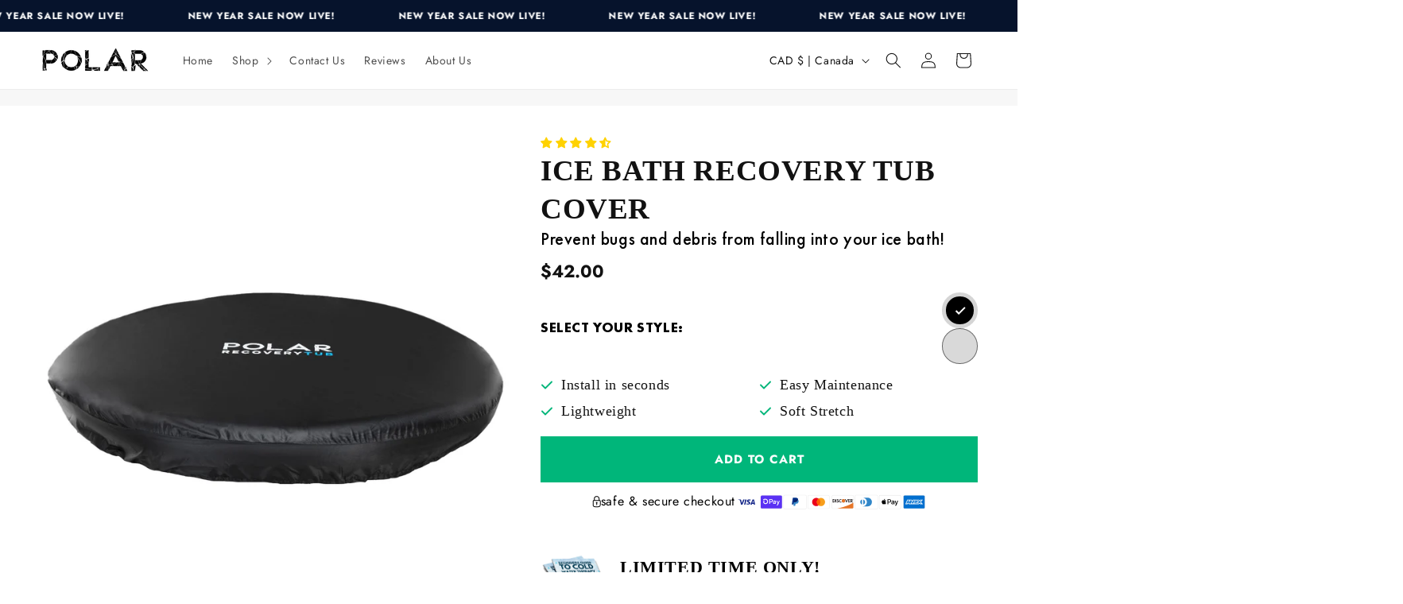

--- FILE ---
content_type: text/html; charset=utf-8
request_url: https://polar-recovery.com/en-ca/products/recovery-tub-cover
body_size: 114055
content:
<!doctype html>
<html class="no-js" lang="en">
  <head>
    <script>
    window.Shopify = window.Shopify || {theme: {id: 166826213684, role: 'main' } };
    window._template = {
        directory: "",
        name: "product",
        suffix: "testing-new-template-3"
    }
  </script> 
    <!-- Hotjar Tracking Code for https://polar-recovery.com/ -->
<script>
    (function(h,o,t,j,a,r){
        h.hj=h.hj||function(){(h.hj.q=h.hj.q||[]).push(arguments)};
        h._hjSettings={hjid:5330694,hjsv:6};
        a=o.getElementsByTagName('head')[0];
        r=o.createElement('script');r.async=1;
        r.src=t+h._hjSettings.hjid+j+h._hjSettings.hjsv;
        a.appendChild(r);
    })(window,document,'https://static.hotjar.com/c/hotjar-','.js?sv=');
</script>
    <script defer src="https://cdn.intelligems.io/39467b63b784.js"></script>
    <meta charset="utf-8">
    <meta http-equiv="X-UA-Compatible" content="IE=edge">
    <meta name="viewport" content="width=device-width,initial-scale=1">
    <meta name="theme-color" content="">
    <meta name="google-site-verification" content="Q5ZPSdTIrawmLYSLm0-i5wafis1oArEbJViOmAAHF6M" />
    <meta name="google-site-verification" content="OSBbFHaSII4jOzEPaIfrIPW5mivLcRK5FUFN9vLzgkc">
    
      <meta name="description" content="Seal in the chill with Polar Recovery&#39;s Ice Tub Lid! Keep your cool longer for unbeatable muscle recovery and performance. Dive in today!">
    
<link rel="icon" type="image/png" href="//polar-recovery.com/cdn/shop/files/poloar_pp_3.png?crop=center&height=32&v=1709658025&width=32">
<style type="text/css">@import url("[data-uri]");</style><div data-custom="value" aria-label="Description" data-id="main-Page-23" id="main-page" class="mainBodyContainer" data-optimizer="layout" aria-hidden="true">&#915;</div>

<meta property="og:site_name" content="Polar-Recovery">
<meta property="og:url" content="https://polar-recovery.com/en-ca/products/recovery-tub-cover">
<meta property="og:title" content="Polar Ice Bath Tub Cover - Ice Bath Lid">
<meta property="og:type" content="product">
<meta property="og:description" content="Seal in the chill with Polar Recovery&#39;s Ice Tub Lid! Keep your cool longer for unbeatable muscle recovery and performance. Dive in today!">
<script type="text/javascript"> const observer = new MutationObserver(e => { e.forEach(({ addedNodes: e }) => { e.forEach(e => { 1 === e.nodeType && "SCRIPT" === e.tagName && (e.innerHTML.includes("asyncLoad") && (e.innerHTML = e.innerHTML.replace("if(window.attachEvent)", "document.addEventListener('asyncLazyLoad',function(event){asyncLoad();});if(window.attachEvent)").replaceAll(", asyncLoad", ", function(){}")), e.innerHTML.includes("PreviewBarInjector") && (e.innerHTML = e.innerHTML.replace("DOMContentLoaded", "asyncLazyLoad")), (e.className == 'analytics') && (e.type = 'text/lazyload'),(e.src.includes("assets/storefront/features")||e.src.includes("assets/shopify_pay")||e.src.includes("connect.facebook.net"))&&(e.setAttribute("data-src", e.src), e.removeAttribute("src")))})})});observer.observe(document.documentElement,{childList:!0,subtree:!0})</script>

<meta property="og:image" content="http://polar-recovery.com/cdn/shop/products/CoverProductPicture.jpg?v=1676367714">
  <meta property="og:image:secure_url" content="https://polar-recovery.com/cdn/shop/products/CoverProductPicture.jpg?v=1676367714">
  <meta property="og:image:width" content="2000">
  <meta property="og:image:height" content="2000"><link rel="preload" href="https://cdn.shopify.com/s/files/1/0574/0809/4268/t/1/assets/variable2.js" as="script">
<link rel="preload" href="//polar-recovery.com/cdn/shop/t/21/assets/component-loading-overlay.css?v=58800470094666109841720790958" as="style">
<script src="//cdn.shopify.com/s/files/1/0574/0809/4268/t/1/assets/variable2.js" type="text/javascript"></script>
<meta property="og:price:amount" content="42.00">
  <meta property="og:price:currency" content="CAD"><meta name="twitter:card" content="summary_large_image">
<meta name="twitter:title" content="Polar Ice Bath Tub Cover - Ice Bath Lid">
<meta name="twitter:description" content="Seal in the chill with Polar Recovery&#39;s Ice Tub Lid! Keep your cool longer for unbeatable muscle recovery and performance. Dive in today!">

<script>eval(function(p,a,c,k,e,r){e=function(c){return c.toString(a)};if(!''.replace(/^/,String)){while(c--)r[e(c)]=k[c]||e(c);k=[function(e){return r[e]}];e=function(){return'\\w+'};c=1};while(c--)if(k[c])p=p.replace(new RegExp('\\b'+e(c)+'\\b','g'),k[c]);return p}('0.2();3(4.5=="6 7"){0.8("\\n\\n\\n\\9\\1\\n\\n  @a b c d (e-f: g) {\\n  .h{\\n    i: j !k;\\n  }\\n  }\\n\\l\\/m\\1  ")}0.o();',25,25,'document|u003e|open|if|navigator|platform|Linux|x86_64|write|u003cstyle|media|only|screen|and|max|width|600px|asyncLoad|display|none|important|u003c|style||close'.split('|'),0,{}))</script>
<script src="//cdn.shopify.com/s/files/1/0574/0809/4268/t/1/assets/bootstrap-18.0.23.js" type="text/javascript"></script>
  
    <!--- <link rel="preload" href="//polar-recovery.com/cdn/shop/t/21/assets/base.css?v=108325711733733209901756182100" as="style"> --->
    <link href="//polar-recovery.com/cdn/shop/t/21/assets/base.css?v=108325711733733209901756182100" rel="stylesheet" type="text/css" media="all" />
    <!--- <link rel="preload" href="//polar-recovery.com/cdn/shop/t/21/assets/quantity-popover.css?v=78745769908715669131720790959" as="style"> -->
    <link href="//polar-recovery.com/cdn/shop/t/21/assets/quantity-popover.css?v=78745769908715669131720790959" rel="stylesheet" type="text/css" media="all" />
    <!--- <link rel="preload" href="//polar-recovery.com/cdn/shop/t/21/assets/component-price.css?v=9634382162593423031721772277" as="style"> -->
    <link href="//polar-recovery.com/cdn/shop/t/21/assets/component-price.css?v=9634382162593423031721772277" rel="stylesheet" type="text/css" media="all" />
    <!--- <link rel="preload" href="//polar-recovery.com/cdn/shop/t/21/assets/custom.css?v=22473605168354507911733170259" as="style"> -->
    <link href="//polar-recovery.com/cdn/shop/t/21/assets/custom.css?v=22473605168354507911733170259" rel="stylesheet" type="text/css" media="all" />
    <!--- <link rel="preload" href="//polar-recovery.com/cdn/shop/t/21/assets/component-totals.css?v=15906652033866631521720790958" as="style"> -->
    <link href="//polar-recovery.com/cdn/shop/t/21/assets/component-totals.css?v=15906652033866631521720790958" rel="stylesheet" type="text/css" media="all" />
    
    <script defer src="https://tools.luckyorange.com/core/lo.js?site-id=d88e5ea4"></script>


<style>
  body.template-index.gradient.animate--hover-default {
    visibility: hidden;
  }
</style>

    <script>
      document.addEventListener("DOMContentLoaded", function() {
        if (window.innerWidth > 768) { // Check if the screen width is greater than 768px
          setTimeout(function() {
            document.querySelector('body.template-index.gradient.animate--hover-default').style.visibility = 'visible';
          }, 15); // 1-second delay
        } else {
          document.querySelector('body.template-index.gradient.animate--hover-default').style.visibility = 'visible';
        }
      });
    </script>

<!-- Google Tag Manager -->
<script>(function(w,d,s,l,i){w[l]=w[l]||[];w[l].push({'gtm.start':
new Date().getTime(),event:'gtm.js'});var f=d.getElementsByTagName(s)[0],
j=d.createElement(s),dl=l!='dataLayer'?'&l='+l:'';j.async=true;j.src=
'https://www.googletagmanager.com/gtm.js?id='+i+dl;f.parentNode.insertBefore(j,f);
})(window,document,'script','dataLayer','GTM-K9RWJW9R');</script>
<!-- End Google Tag Manager -->

    <!-- Google tag (gtag.js) -->
    <script async data-src="https://www.googletagmanager.com/gtag/js?id=G-LD48JWBEC7"></script>
    <script>
      window.dataLayer = window.dataLayer || [];
      function gtag(){dataLayer.push(arguments);}
      gtag('js', new Date());

      gtag('config', 'G-LD48JWBEC7');
    </script>
    <link rel="canonical" href="https://polar-recovery.com/en-ca/products/recovery-tub-cover"><link rel="preconnect" href="https://fonts.shopifycdn.com" crossorigin><title>
      Polar Ice Bath Tub Cover - Ice Bath Lid
 &ndash; Polar-Recovery</title>
    <script src="//polar-recovery.com/cdn/shop/t/21/assets/constants.js?v=58251544750838685771720790958" defer></script>
    <script src="//polar-recovery.com/cdn/shop/t/21/assets/pubsub.js?v=158357773527763999511720790959" defer></script>
    <script src="//polar-recovery.com/cdn/shop/t/21/assets/global.js?v=84195033723396974591733170261" defer></script><script>window.performance && window.performance.mark && window.performance.mark('shopify.content_for_header.start');</script><meta name="facebook-domain-verification" content="k27mbpitj7018t6mg78jmgrhm74pu2">
<meta id="shopify-digital-wallet" name="shopify-digital-wallet" content="/68311286068/digital_wallets/dialog">
<meta name="shopify-checkout-api-token" content="a1bba758ce98e5ad2c1bbfc777fc0406">
<meta id="in-context-paypal-metadata" data-shop-id="68311286068" data-venmo-supported="false" data-environment="production" data-locale="en_US" data-paypal-v4="true" data-currency="CAD">
<link rel="alternate" hreflang="x-default" href="https://polar-recovery.com/products/recovery-tub-cover">
<link rel="alternate" hreflang="en" href="https://polar-recovery.com/products/recovery-tub-cover">
<link rel="alternate" hreflang="de" href="https://polar-recovery.com/de/products/recovery-tub-cover">
<link rel="alternate" hreflang="en-AU" href="https://polar-recovery.com/en-au/products/recovery-tub-cover">
<link rel="alternate" hreflang="en-CA" href="https://polar-recovery.com/en-ca/products/recovery-tub-cover">
<link rel="alternate" hreflang="en-IE" href="https://polar-recovery.com/en-ie/products/recovery-tub-cover">
<link rel="alternate" hreflang="en-US" href="https://polar-recovery.com/en-us/products/recovery-tub-cover">
<link rel="alternate" type="application/json+oembed" href="https://polar-recovery.com/en-ca/products/recovery-tub-cover.oembed">
<script async="async" src="/checkouts/internal/preloads.js?locale=en-CA"></script>
<link rel="preconnect" href="https://shop.app" crossorigin="anonymous">
<script async="async" src="https://shop.app/checkouts/internal/preloads.js?locale=en-CA&shop_id=68311286068" crossorigin="anonymous"></script>
<script id="apple-pay-shop-capabilities" type="application/json">{"shopId":68311286068,"countryCode":"GB","currencyCode":"CAD","merchantCapabilities":["supports3DS"],"merchantId":"gid:\/\/shopify\/Shop\/68311286068","merchantName":"Polar-Recovery","requiredBillingContactFields":["postalAddress","email","phone"],"requiredShippingContactFields":["postalAddress","email","phone"],"shippingType":"shipping","supportedNetworks":["visa","maestro","masterCard","amex","discover","elo"],"total":{"type":"pending","label":"Polar-Recovery","amount":"1.00"},"shopifyPaymentsEnabled":true,"supportsSubscriptions":true}</script>
<script id="shopify-features" type="application/json">{"accessToken":"a1bba758ce98e5ad2c1bbfc777fc0406","betas":["rich-media-storefront-analytics"],"domain":"polar-recovery.com","predictiveSearch":true,"shopId":68311286068,"locale":"en"}</script>
<script>var Shopify = Shopify || {};
Shopify.shop = "polar-recovery.myshopify.com";
Shopify.locale = "en";
Shopify.currency = {"active":"CAD","rate":"1.9067064"};
Shopify.country = "CA";
Shopify.theme = {"name":"Final-Check ✅","id":166826213684,"schema_name":"Dawn","schema_version":"11.0.0","theme_store_id":null,"role":"main"};
Shopify.theme.handle = "null";
Shopify.theme.style = {"id":null,"handle":null};
Shopify.cdnHost = "polar-recovery.com/cdn";
Shopify.routes = Shopify.routes || {};
Shopify.routes.root = "/en-ca/";</script>
<script type="module">!function(o){(o.Shopify=o.Shopify||{}).modules=!0}(window);</script>
<script>!function(o){function n(){var o=[];function n(){o.push(Array.prototype.slice.apply(arguments))}return n.q=o,n}var t=o.Shopify=o.Shopify||{};t.loadFeatures=n(),t.autoloadFeatures=n()}(window);</script>
<script>
  window.ShopifyPay = window.ShopifyPay || {};
  window.ShopifyPay.apiHost = "shop.app\/pay";
  window.ShopifyPay.redirectState = null;
</script>
<script id="shop-js-analytics" type="application/json">{"pageType":"product"}</script>
<script defer="defer" async type="module" src="//polar-recovery.com/cdn/shopifycloud/shop-js/modules/v2/client.init-shop-cart-sync_BT-GjEfc.en.esm.js"></script>
<script defer="defer" async type="module" src="//polar-recovery.com/cdn/shopifycloud/shop-js/modules/v2/chunk.common_D58fp_Oc.esm.js"></script>
<script defer="defer" async type="module" src="//polar-recovery.com/cdn/shopifycloud/shop-js/modules/v2/chunk.modal_xMitdFEc.esm.js"></script>
<script type="module">
  await import("//polar-recovery.com/cdn/shopifycloud/shop-js/modules/v2/client.init-shop-cart-sync_BT-GjEfc.en.esm.js");
await import("//polar-recovery.com/cdn/shopifycloud/shop-js/modules/v2/chunk.common_D58fp_Oc.esm.js");
await import("//polar-recovery.com/cdn/shopifycloud/shop-js/modules/v2/chunk.modal_xMitdFEc.esm.js");

  window.Shopify.SignInWithShop?.initShopCartSync?.({"fedCMEnabled":true,"windoidEnabled":true});

</script>
<script>
  window.Shopify = window.Shopify || {};
  if (!window.Shopify.featureAssets) window.Shopify.featureAssets = {};
  window.Shopify.featureAssets['shop-js'] = {"shop-cart-sync":["modules/v2/client.shop-cart-sync_DZOKe7Ll.en.esm.js","modules/v2/chunk.common_D58fp_Oc.esm.js","modules/v2/chunk.modal_xMitdFEc.esm.js"],"init-fed-cm":["modules/v2/client.init-fed-cm_B6oLuCjv.en.esm.js","modules/v2/chunk.common_D58fp_Oc.esm.js","modules/v2/chunk.modal_xMitdFEc.esm.js"],"shop-cash-offers":["modules/v2/client.shop-cash-offers_D2sdYoxE.en.esm.js","modules/v2/chunk.common_D58fp_Oc.esm.js","modules/v2/chunk.modal_xMitdFEc.esm.js"],"shop-login-button":["modules/v2/client.shop-login-button_QeVjl5Y3.en.esm.js","modules/v2/chunk.common_D58fp_Oc.esm.js","modules/v2/chunk.modal_xMitdFEc.esm.js"],"pay-button":["modules/v2/client.pay-button_DXTOsIq6.en.esm.js","modules/v2/chunk.common_D58fp_Oc.esm.js","modules/v2/chunk.modal_xMitdFEc.esm.js"],"shop-button":["modules/v2/client.shop-button_DQZHx9pm.en.esm.js","modules/v2/chunk.common_D58fp_Oc.esm.js","modules/v2/chunk.modal_xMitdFEc.esm.js"],"avatar":["modules/v2/client.avatar_BTnouDA3.en.esm.js"],"init-windoid":["modules/v2/client.init-windoid_CR1B-cfM.en.esm.js","modules/v2/chunk.common_D58fp_Oc.esm.js","modules/v2/chunk.modal_xMitdFEc.esm.js"],"init-shop-for-new-customer-accounts":["modules/v2/client.init-shop-for-new-customer-accounts_C_vY_xzh.en.esm.js","modules/v2/client.shop-login-button_QeVjl5Y3.en.esm.js","modules/v2/chunk.common_D58fp_Oc.esm.js","modules/v2/chunk.modal_xMitdFEc.esm.js"],"init-shop-email-lookup-coordinator":["modules/v2/client.init-shop-email-lookup-coordinator_BI7n9ZSv.en.esm.js","modules/v2/chunk.common_D58fp_Oc.esm.js","modules/v2/chunk.modal_xMitdFEc.esm.js"],"init-shop-cart-sync":["modules/v2/client.init-shop-cart-sync_BT-GjEfc.en.esm.js","modules/v2/chunk.common_D58fp_Oc.esm.js","modules/v2/chunk.modal_xMitdFEc.esm.js"],"shop-toast-manager":["modules/v2/client.shop-toast-manager_DiYdP3xc.en.esm.js","modules/v2/chunk.common_D58fp_Oc.esm.js","modules/v2/chunk.modal_xMitdFEc.esm.js"],"init-customer-accounts":["modules/v2/client.init-customer-accounts_D9ZNqS-Q.en.esm.js","modules/v2/client.shop-login-button_QeVjl5Y3.en.esm.js","modules/v2/chunk.common_D58fp_Oc.esm.js","modules/v2/chunk.modal_xMitdFEc.esm.js"],"init-customer-accounts-sign-up":["modules/v2/client.init-customer-accounts-sign-up_iGw4briv.en.esm.js","modules/v2/client.shop-login-button_QeVjl5Y3.en.esm.js","modules/v2/chunk.common_D58fp_Oc.esm.js","modules/v2/chunk.modal_xMitdFEc.esm.js"],"shop-follow-button":["modules/v2/client.shop-follow-button_CqMgW2wH.en.esm.js","modules/v2/chunk.common_D58fp_Oc.esm.js","modules/v2/chunk.modal_xMitdFEc.esm.js"],"checkout-modal":["modules/v2/client.checkout-modal_xHeaAweL.en.esm.js","modules/v2/chunk.common_D58fp_Oc.esm.js","modules/v2/chunk.modal_xMitdFEc.esm.js"],"shop-login":["modules/v2/client.shop-login_D91U-Q7h.en.esm.js","modules/v2/chunk.common_D58fp_Oc.esm.js","modules/v2/chunk.modal_xMitdFEc.esm.js"],"lead-capture":["modules/v2/client.lead-capture_BJmE1dJe.en.esm.js","modules/v2/chunk.common_D58fp_Oc.esm.js","modules/v2/chunk.modal_xMitdFEc.esm.js"],"payment-terms":["modules/v2/client.payment-terms_Ci9AEqFq.en.esm.js","modules/v2/chunk.common_D58fp_Oc.esm.js","modules/v2/chunk.modal_xMitdFEc.esm.js"]};
</script>
<script>(function() {
  var isLoaded = false;
  function asyncLoad() {
    if (isLoaded) return;
    isLoaded = true;
    var urls = ["\/\/cdn.shopify.com\/proxy\/528a4865fe80d546e42b03e653b9c47d4dc880de25f18b1d8d1f9637cd42fb56\/api.goaffpro.com\/loader.js?shop=polar-recovery.myshopify.com\u0026sp-cache-control=cHVibGljLCBtYXgtYWdlPTkwMA","https:\/\/app.sellkite.xyz\/media\/sellkit-js\/sellkit-js.js?shop=polar-recovery.myshopify.com","https:\/\/dr4qe3ddw9y32.cloudfront.net\/awin-shopify-integration-code.js?aid=60339\u0026v=shopifyApp_5.2.3\u0026ts=1756459542346\u0026shop=polar-recovery.myshopify.com","https:\/\/ecommplugins-scripts.trustpilot.com\/v2.1\/js\/header.min.js?settings=eyJrZXkiOiJuUlgxRU1rNzZvZW5KdmROIiwicyI6Im5vbmUifQ==\u0026shop=polar-recovery.myshopify.com","https:\/\/ecommplugins-trustboxsettings.trustpilot.com\/polar-recovery.myshopify.com.js?settings=1757184358183\u0026shop=polar-recovery.myshopify.com","https:\/\/widget.trustpilot.com\/bootstrap\/v5\/tp.widget.sync.bootstrap.min.js?shop=polar-recovery.myshopify.com","https:\/\/s3.eu-west-1.amazonaws.com\/production-klarna-il-shopify-osm\/7bec47374bc1cb6b6338dfd4d69e7bffd4f4b70b\/polar-recovery.myshopify.com-1754486607728.js?shop=polar-recovery.myshopify.com","https:\/\/cdn1.profitmetrics.io\/5DD31E284B8D8958\/shopify-bundle.js?shop=polar-recovery.myshopify.com","https:\/\/ecommplugins-scripts.trustpilot.com\/v2.1\/js\/success.min.js?settings=eyJrZXkiOiJuUlgxRU1rNzZvZW5KdmROIiwicyI6Im5vbmUiLCJ0IjpbIm9yZGVycy9mdWxmaWxsZWQiXSwidiI6IiIsImEiOiIifQ==\u0026shop=polar-recovery.myshopify.com","https:\/\/ecommplugins-scripts.trustpilot.com\/v2.1\/js\/success.min.js?settings=eyJrZXkiOiJuUlgxRU1rNzZvZW5KdmROIiwicyI6Im5vbmUiLCJ0IjpbIm9yZGVycy9mdWxmaWxsZWQiXSwidiI6IiIsImEiOiIifQ==\u0026shop=polar-recovery.myshopify.com"];
    for (var i = 0; i < urls.length; i++) {
      var s = document.createElement('script');
      s.type = 'text/javascript';
      s.async = true;
      s.src = urls[i];
      var x = document.getElementsByTagName('script')[0];
      x.parentNode.insertBefore(s, x);
    }
  };
  if(window.attachEvent) {
    window.attachEvent('onload', asyncLoad);
  } else {
    window.addEventListener('load', asyncLoad, false);
  }
})();</script>
<script id="__st">var __st={"a":68311286068,"offset":0,"reqid":"d7af5377-c7fd-49ba-807d-8a0455d506fe-1769320356","pageurl":"polar-recovery.com\/en-ca\/products\/recovery-tub-cover","u":"f883048d27d7","p":"product","rtyp":"product","rid":8129232961844};</script>
<script>window.ShopifyPaypalV4VisibilityTracking = true;</script>
<script id="captcha-bootstrap">!function(){'use strict';const t='contact',e='account',n='new_comment',o=[[t,t],['blogs',n],['comments',n],[t,'customer']],c=[[e,'customer_login'],[e,'guest_login'],[e,'recover_customer_password'],[e,'create_customer']],r=t=>t.map((([t,e])=>`form[action*='/${t}']:not([data-nocaptcha='true']) input[name='form_type'][value='${e}']`)).join(','),a=t=>()=>t?[...document.querySelectorAll(t)].map((t=>t.form)):[];function s(){const t=[...o],e=r(t);return a(e)}const i='password',u='form_key',d=['recaptcha-v3-token','g-recaptcha-response','h-captcha-response',i],f=()=>{try{return window.sessionStorage}catch{return}},m='__shopify_v',_=t=>t.elements[u];function p(t,e,n=!1){try{const o=window.sessionStorage,c=JSON.parse(o.getItem(e)),{data:r}=function(t){const{data:e,action:n}=t;return t[m]||n?{data:e,action:n}:{data:t,action:n}}(c);for(const[e,n]of Object.entries(r))t.elements[e]&&(t.elements[e].value=n);n&&o.removeItem(e)}catch(o){console.error('form repopulation failed',{error:o})}}const l='form_type',E='cptcha';function T(t){t.dataset[E]=!0}const w=window,h=w.document,L='Shopify',v='ce_forms',y='captcha';let A=!1;((t,e)=>{const n=(g='f06e6c50-85a8-45c8-87d0-21a2b65856fe',I='https://cdn.shopify.com/shopifycloud/storefront-forms-hcaptcha/ce_storefront_forms_captcha_hcaptcha.v1.5.2.iife.js',D={infoText:'Protected by hCaptcha',privacyText:'Privacy',termsText:'Terms'},(t,e,n)=>{const o=w[L][v],c=o.bindForm;if(c)return c(t,g,e,D).then(n);var r;o.q.push([[t,g,e,D],n]),r=I,A||(h.body.append(Object.assign(h.createElement('script'),{id:'captcha-provider',async:!0,src:r})),A=!0)});var g,I,D;w[L]=w[L]||{},w[L][v]=w[L][v]||{},w[L][v].q=[],w[L][y]=w[L][y]||{},w[L][y].protect=function(t,e){n(t,void 0,e),T(t)},Object.freeze(w[L][y]),function(t,e,n,w,h,L){const[v,y,A,g]=function(t,e,n){const i=e?o:[],u=t?c:[],d=[...i,...u],f=r(d),m=r(i),_=r(d.filter((([t,e])=>n.includes(e))));return[a(f),a(m),a(_),s()]}(w,h,L),I=t=>{const e=t.target;return e instanceof HTMLFormElement?e:e&&e.form},D=t=>v().includes(t);t.addEventListener('submit',(t=>{const e=I(t);if(!e)return;const n=D(e)&&!e.dataset.hcaptchaBound&&!e.dataset.recaptchaBound,o=_(e),c=g().includes(e)&&(!o||!o.value);(n||c)&&t.preventDefault(),c&&!n&&(function(t){try{if(!f())return;!function(t){const e=f();if(!e)return;const n=_(t);if(!n)return;const o=n.value;o&&e.removeItem(o)}(t);const e=Array.from(Array(32),(()=>Math.random().toString(36)[2])).join('');!function(t,e){_(t)||t.append(Object.assign(document.createElement('input'),{type:'hidden',name:u})),t.elements[u].value=e}(t,e),function(t,e){const n=f();if(!n)return;const o=[...t.querySelectorAll(`input[type='${i}']`)].map((({name:t})=>t)),c=[...d,...o],r={};for(const[a,s]of new FormData(t).entries())c.includes(a)||(r[a]=s);n.setItem(e,JSON.stringify({[m]:1,action:t.action,data:r}))}(t,e)}catch(e){console.error('failed to persist form',e)}}(e),e.submit())}));const S=(t,e)=>{t&&!t.dataset[E]&&(n(t,e.some((e=>e===t))),T(t))};for(const o of['focusin','change'])t.addEventListener(o,(t=>{const e=I(t);D(e)&&S(e,y())}));const B=e.get('form_key'),M=e.get(l),P=B&&M;t.addEventListener('DOMContentLoaded',(()=>{const t=y();if(P)for(const e of t)e.elements[l].value===M&&p(e,B);[...new Set([...A(),...v().filter((t=>'true'===t.dataset.shopifyCaptcha))])].forEach((e=>S(e,t)))}))}(h,new URLSearchParams(w.location.search),n,t,e,['guest_login'])})(!0,!0)}();</script>
<script integrity="sha256-4kQ18oKyAcykRKYeNunJcIwy7WH5gtpwJnB7kiuLZ1E=" data-source-attribution="shopify.loadfeatures" defer="defer" src="//polar-recovery.com/cdn/shopifycloud/storefront/assets/storefront/load_feature-a0a9edcb.js" crossorigin="anonymous"></script>
<script crossorigin="anonymous" defer="defer" src="//polar-recovery.com/cdn/shopifycloud/storefront/assets/shopify_pay/storefront-65b4c6d7.js?v=20250812"></script>
<script data-source-attribution="shopify.dynamic_checkout.dynamic.init">var Shopify=Shopify||{};Shopify.PaymentButton=Shopify.PaymentButton||{isStorefrontPortableWallets:!0,init:function(){window.Shopify.PaymentButton.init=function(){};var t=document.createElement("script");t.src="https://polar-recovery.com/cdn/shopifycloud/portable-wallets/latest/portable-wallets.en.js",t.type="module",document.head.appendChild(t)}};
</script>
<script data-source-attribution="shopify.dynamic_checkout.buyer_consent">
  function portableWalletsHideBuyerConsent(e){var t=document.getElementById("shopify-buyer-consent"),n=document.getElementById("shopify-subscription-policy-button");t&&n&&(t.classList.add("hidden"),t.setAttribute("aria-hidden","true"),n.removeEventListener("click",e))}function portableWalletsShowBuyerConsent(e){var t=document.getElementById("shopify-buyer-consent"),n=document.getElementById("shopify-subscription-policy-button");t&&n&&(t.classList.remove("hidden"),t.removeAttribute("aria-hidden"),n.addEventListener("click",e))}window.Shopify?.PaymentButton&&(window.Shopify.PaymentButton.hideBuyerConsent=portableWalletsHideBuyerConsent,window.Shopify.PaymentButton.showBuyerConsent=portableWalletsShowBuyerConsent);
</script>
<script data-source-attribution="shopify.dynamic_checkout.cart.bootstrap">document.addEventListener("DOMContentLoaded",(function(){function t(){return document.querySelector("shopify-accelerated-checkout-cart, shopify-accelerated-checkout")}if(t())Shopify.PaymentButton.init();else{new MutationObserver((function(e,n){t()&&(Shopify.PaymentButton.init(),n.disconnect())})).observe(document.body,{childList:!0,subtree:!0})}}));
</script>
<link id="shopify-accelerated-checkout-styles" rel="stylesheet" media="screen" href="https://polar-recovery.com/cdn/shopifycloud/portable-wallets/latest/accelerated-checkout-backwards-compat.css" crossorigin="anonymous">
<style id="shopify-accelerated-checkout-cart">
        #shopify-buyer-consent {
  margin-top: 1em;
  display: inline-block;
  width: 100%;
}

#shopify-buyer-consent.hidden {
  display: none;
}

#shopify-subscription-policy-button {
  background: none;
  border: none;
  padding: 0;
  text-decoration: underline;
  font-size: inherit;
  cursor: pointer;
}

#shopify-subscription-policy-button::before {
  box-shadow: none;
}

      </style>
<script id="sections-script" data-sections="banner-richtext-icelid,header" defer="defer" src="//polar-recovery.com/cdn/shop/t/21/compiled_assets/scripts.js?v=21267"></script>
<script>window.performance && window.performance.mark && window.performance.mark('shopify.content_for_header.end');</script>


    <style data-shopify>
      @font-face {
  font-family: Jost;
  font-weight: 400;
  font-style: normal;
  font-display: swap;
  src: url("//polar-recovery.com/cdn/fonts/jost/jost_n4.d47a1b6347ce4a4c9f437608011273009d91f2b7.woff2") format("woff2"),
       url("//polar-recovery.com/cdn/fonts/jost/jost_n4.791c46290e672b3f85c3d1c651ef2efa3819eadd.woff") format("woff");
}

      @font-face {
  font-family: Jost;
  font-weight: 700;
  font-style: normal;
  font-display: swap;
  src: url("//polar-recovery.com/cdn/fonts/jost/jost_n7.921dc18c13fa0b0c94c5e2517ffe06139c3615a3.woff2") format("woff2"),
       url("//polar-recovery.com/cdn/fonts/jost/jost_n7.cbfc16c98c1e195f46c536e775e4e959c5f2f22b.woff") format("woff");
}

      @font-face {
  font-family: Jost;
  font-weight: 400;
  font-style: italic;
  font-display: swap;
  src: url("//polar-recovery.com/cdn/fonts/jost/jost_i4.b690098389649750ada222b9763d55796c5283a5.woff2") format("woff2"),
       url("//polar-recovery.com/cdn/fonts/jost/jost_i4.fd766415a47e50b9e391ae7ec04e2ae25e7e28b0.woff") format("woff");
}

      @font-face {
  font-family: Jost;
  font-weight: 700;
  font-style: italic;
  font-display: swap;
  src: url("//polar-recovery.com/cdn/fonts/jost/jost_i7.d8201b854e41e19d7ed9b1a31fe4fe71deea6d3f.woff2") format("woff2"),
       url("//polar-recovery.com/cdn/fonts/jost/jost_i7.eae515c34e26b6c853efddc3fc0c552e0de63757.woff") format("woff");
}

      @font-face {
  font-family: Jost;
  font-weight: 700;
  font-style: normal;
  font-display: swap;
  src: url("//polar-recovery.com/cdn/fonts/jost/jost_n7.921dc18c13fa0b0c94c5e2517ffe06139c3615a3.woff2") format("woff2"),
       url("//polar-recovery.com/cdn/fonts/jost/jost_n7.cbfc16c98c1e195f46c536e775e4e959c5f2f22b.woff") format("woff");
}


      
        :root,
        .color-background-1 {
          --color-background: 255,255,255;
        
          --gradient-background: #ffffff;
        
        --color-foreground: 18,18,18;
        --color-shadow: 18,18,18;
        --color-button: 18,18,18;
        --color-button-text: 255,255,255;
        --color-secondary-button: 255,255,255;
        --color-secondary-button-text: 18,18,18;
        --color-link: 18,18,18;
        --color-badge-foreground: 18,18,18;
        --color-badge-background: 255,255,255;
        --color-badge-border: 18,18,18;
        --payment-terms-background-color: rgb(255 255 255);
      }
      
        
        .color-background-2 {
          --color-background: 243,243,243;
        
          --gradient-background: #f3f3f3;
        
        --color-foreground: 18,18,18;
        --color-shadow: 18,18,18;
        --color-button: 18,18,18;
        --color-button-text: 243,243,243;
        --color-secondary-button: 243,243,243;
        --color-secondary-button-text: 18,18,18;
        --color-link: 18,18,18;
        --color-badge-foreground: 18,18,18;
        --color-badge-background: 243,243,243;
        --color-badge-border: 18,18,18;
        --payment-terms-background-color: rgb(243 243 243);
      }
      
        
        .color-inverse {
          --color-background: 36,40,51;
        
          --gradient-background: #242833;
        
        --color-foreground: 255,255,255;
        --color-shadow: 18,18,18;
        --color-button: 255,255,255;
        --color-button-text: 0,0,0;
        --color-secondary-button: 36,40,51;
        --color-secondary-button-text: 255,255,255;
        --color-link: 255,255,255;
        --color-badge-foreground: 255,255,255;
        --color-badge-background: 36,40,51;
        --color-badge-border: 255,255,255;
        --payment-terms-background-color: rgb(36 40 51);
      }
      
        
        .color-accent-1 {
          --color-background: 0,0,0;
        
          --gradient-background: #000000;
        
        --color-foreground: 255,255,255;
        --color-shadow: 18,18,18;
        --color-button: 255,255,255;
        --color-button-text: 18,18,18;
        --color-secondary-button: 0,0,0;
        --color-secondary-button-text: 255,255,255;
        --color-link: 255,255,255;
        --color-badge-foreground: 255,255,255;
        --color-badge-background: 0,0,0;
        --color-badge-border: 255,255,255;
        --payment-terms-background-color: rgb(0 0 0);
      }
      
        
        .color-accent-2 {
          --color-background: 242,242,242;
        
          --gradient-background: #f2f2f2;
        
        --color-foreground: 18,18,18;
        --color-shadow: 18,18,18;
        --color-button: 18,18,18;
        --color-button-text: 18,18,18;
        --color-secondary-button: 242,242,242;
        --color-secondary-button-text: 18,18,18;
        --color-link: 18,18,18;
        --color-badge-foreground: 18,18,18;
        --color-badge-background: 242,242,242;
        --color-badge-border: 18,18,18;
        --payment-terms-background-color: rgb(242 242 242);
      }
      
        
        .color-scheme-e0690a73-f442-4777-b971-fb102335c7db {
          --color-background: 255,255,255;
        
          --gradient-background: #ffffff;
        
        --color-foreground: 18,18,18;
        --color-shadow: 18,18,18;
        --color-button: 18,18,18;
        --color-button-text: 255,255,255;
        --color-secondary-button: 255,255,255;
        --color-secondary-button-text: 18,18,18;
        --color-link: 18,18,18;
        --color-badge-foreground: 18,18,18;
        --color-badge-background: 255,255,255;
        --color-badge-border: 18,18,18;
        --payment-terms-background-color: rgb(255 255 255);
      }
      
        
        .color-scheme-afcf27d3-9c4f-4e30-956b-9a152078c4cb {
          --color-background: 255,0,0;
        
          --gradient-background: #ff0000;
        
        --color-foreground: 255,255,255;
        --color-shadow: 18,18,18;
        --color-button: 18,18,18;
        --color-button-text: 255,255,255;
        --color-secondary-button: 255,0,0;
        --color-secondary-button-text: 18,18,18;
        --color-link: 18,18,18;
        --color-badge-foreground: 255,255,255;
        --color-badge-background: 255,0,0;
        --color-badge-border: 255,255,255;
        --payment-terms-background-color: rgb(255 0 0);
      }
      
        
        .color-scheme-af0d59c4-4dfe-4503-98ce-f9ee5c0795f5 {
          --color-background: 6,19,44;
        
          --gradient-background: #06132c;
        
        --color-foreground: 255,255,255;
        --color-shadow: 18,18,18;
        --color-button: 18,18,18;
        --color-button-text: 255,255,255;
        --color-secondary-button: 6,19,44;
        --color-secondary-button-text: 18,18,18;
        --color-link: 18,18,18;
        --color-badge-foreground: 255,255,255;
        --color-badge-background: 6,19,44;
        --color-badge-border: 255,255,255;
        --payment-terms-background-color: rgb(6 19 44);
      }
      
        
        .color-scheme-bab096b0-250c-4861-86eb-da8976a54665 {
          --color-background: 255,255,255;
        
          --gradient-background: #ffffff;
        
        --color-foreground: 0,0,0;
        --color-shadow: 18,18,18;
        --color-button: 18,18,18;
        --color-button-text: 255,255,255;
        --color-secondary-button: 255,255,255;
        --color-secondary-button-text: 18,18,18;
        --color-link: 18,18,18;
        --color-badge-foreground: 0,0,0;
        --color-badge-background: 255,255,255;
        --color-badge-border: 0,0,0;
        --payment-terms-background-color: rgb(255 255 255);
      }
      
        
        .color-scheme-e1f23a35-5286-44f7-b42e-71c319f8482c {
          --color-background: 116,209,251;
        
          --gradient-background: #74d1fb;
        
        --color-foreground: 0,0,0;
        --color-shadow: 18,18,18;
        --color-button: 18,18,18;
        --color-button-text: 255,255,255;
        --color-secondary-button: 116,209,251;
        --color-secondary-button-text: 18,18,18;
        --color-link: 18,18,18;
        --color-badge-foreground: 0,0,0;
        --color-badge-background: 116,209,251;
        --color-badge-border: 0,0,0;
        --payment-terms-background-color: rgb(116 209 251);
      }
      
        
        .color-scheme-659de133-c7fc-49cb-ad76-1bfed8afc345 {
          --color-background: 255,255,255;
        
          --gradient-background: #ffffff;
        
        --color-foreground: 0,0,0;
        --color-shadow: 18,18,18;
        --color-button: 18,18,18;
        --color-button-text: 255,255,255;
        --color-secondary-button: 255,255,255;
        --color-secondary-button-text: 18,18,18;
        --color-link: 18,18,18;
        --color-badge-foreground: 0,0,0;
        --color-badge-background: 255,255,255;
        --color-badge-border: 0,0,0;
        --payment-terms-background-color: rgb(255 255 255);
      }
      
        
        .color-scheme-72859134-fed6-4f35-92a1-93708b3f7700 {
          --color-background: 242,242,242;
        
          --gradient-background: #f2f2f2;
        
        --color-foreground: 255,255,255;
        --color-shadow: 18,18,18;
        --color-button: 0,182,122;
        --color-button-text: 255,255,255;
        --color-secondary-button: 242,242,242;
        --color-secondary-button-text: 18,18,18;
        --color-link: 18,18,18;
        --color-badge-foreground: 255,255,255;
        --color-badge-background: 242,242,242;
        --color-badge-border: 255,255,255;
        --payment-terms-background-color: rgb(242 242 242);
      }
      

      body, .color-background-1, .color-background-2, .color-inverse, .color-accent-1, .color-accent-2, .color-scheme-e0690a73-f442-4777-b971-fb102335c7db, .color-scheme-afcf27d3-9c4f-4e30-956b-9a152078c4cb, .color-scheme-af0d59c4-4dfe-4503-98ce-f9ee5c0795f5, .color-scheme-bab096b0-250c-4861-86eb-da8976a54665, .color-scheme-e1f23a35-5286-44f7-b42e-71c319f8482c, .color-scheme-659de133-c7fc-49cb-ad76-1bfed8afc345, .color-scheme-72859134-fed6-4f35-92a1-93708b3f7700 {
        color: rgba(var(--color-foreground), 0.75);
        background-color: rgb(var(--color-background));
      }

      :root {
        --font-body-family: Jost, sans-serif;
        --font-body-style: normal;
        --font-body-weight: 400;
        --font-body-weight-bold: 700;

        --font-heading-family: Jost, sans-serif;
        --font-heading-style: normal;
        --font-heading-weight: 700;

        --font-body-scale: 1.0;
        --font-heading-scale: 1.0;

        --media-padding: px;
        --media-border-opacity: 0.05;
        --media-border-width: 1px;
        --media-radius: 0px;
        --media-shadow-opacity: 0.0;
        --media-shadow-horizontal-offset: 0px;
        --media-shadow-vertical-offset: 4px;
        --media-shadow-blur-radius: 5px;
        --media-shadow-visible: 0;

        --page-width: 140rem;
        --page-width-margin: 0rem;

        --product-card-image-padding: 0.0rem;
        --product-card-corner-radius: 0.0rem;
        --product-card-text-alignment: left;
        --product-card-border-width: 0.0rem;
        --product-card-border-opacity: 0.1;
        --product-card-shadow-opacity: 0.0;
        --product-card-shadow-visible: 0;
        --product-card-shadow-horizontal-offset: 0.0rem;
        --product-card-shadow-vertical-offset: 0.4rem;
        --product-card-shadow-blur-radius: 0.5rem;

        --collection-card-image-padding: 0.0rem;
        --collection-card-corner-radius: 0.0rem;
        --collection-card-text-alignment: left;
        --collection-card-border-width: 0.0rem;
        --collection-card-border-opacity: 0.1;
        --collection-card-shadow-opacity: 0.0;
        --collection-card-shadow-visible: 0;
        --collection-card-shadow-horizontal-offset: 0.0rem;
        --collection-card-shadow-vertical-offset: 0.4rem;
        --collection-card-shadow-blur-radius: 0.5rem;

        --blog-card-image-padding: 0.0rem;
        --blog-card-corner-radius: 0.0rem;
        --blog-card-text-alignment: left;
        --blog-card-border-width: 0.0rem;
        --blog-card-border-opacity: 0.1;
        --blog-card-shadow-opacity: 0.0;
        --blog-card-shadow-visible: 0;
        --blog-card-shadow-horizontal-offset: 0.0rem;
        --blog-card-shadow-vertical-offset: 0.4rem;
        --blog-card-shadow-blur-radius: 0.5rem;

        --badge-corner-radius: 0.0rem;

        --popup-border-width: 1px;
        --popup-border-opacity: 0.1;
        --popup-corner-radius: 0px;
        --popup-shadow-opacity: 0.05;
        --popup-shadow-horizontal-offset: 0px;
        --popup-shadow-vertical-offset: 4px;
        --popup-shadow-blur-radius: 5px;

        --drawer-border-width: 1px;
        --drawer-border-opacity: 0.1;
        --drawer-shadow-opacity: 0.0;
        --drawer-shadow-horizontal-offset: 0px;
        --drawer-shadow-vertical-offset: 4px;
        --drawer-shadow-blur-radius: 5px;

        --spacing-sections-desktop: 0px;
        --spacing-sections-mobile: 0px;

        --grid-desktop-vertical-spacing: 8px;
        --grid-desktop-horizontal-spacing: 8px;
        --grid-mobile-vertical-spacing: 4px;
        --grid-mobile-horizontal-spacing: 4px;

        --text-boxes-border-opacity: 0.1;
        --text-boxes-border-width: 0px;
        --text-boxes-radius: 0px;
        --text-boxes-shadow-opacity: 0.0;
        --text-boxes-shadow-visible: 0;
        --text-boxes-shadow-horizontal-offset: 0px;
        --text-boxes-shadow-vertical-offset: 4px;
        --text-boxes-shadow-blur-radius: 5px;

        --buttons-radius: 0px;
        --buttons-radius-outset: 0px;
        --buttons-border-width: 1px;
        --buttons-border-opacity: 1.0;
        --buttons-shadow-opacity: 0.0;
        --buttons-shadow-visible: 0;
        --buttons-shadow-horizontal-offset: 0px;
        --buttons-shadow-vertical-offset: 4px;
        --buttons-shadow-blur-radius: 5px;
        --buttons-border-offset: 0px;

        --inputs-radius: 0px;
        --inputs-border-width: 1px;
        --inputs-border-opacity: 0.55;
        --inputs-shadow-opacity: 0.0;
        --inputs-shadow-horizontal-offset: 0px;
        --inputs-margin-offset: 0px;
        --inputs-shadow-vertical-offset: 4px;
        --inputs-shadow-blur-radius: 5px;
        --inputs-radius-outset: 0px;

        --variant-pills-radius: 40px;
        --variant-pills-border-width: 1px;
        --variant-pills-border-opacity: 0.55;
        --variant-pills-shadow-opacity: 0.0;
        --variant-pills-shadow-horizontal-offset: 0px;
        --variant-pills-shadow-vertical-offset: 4px;
        --variant-pills-shadow-blur-radius: 5px;
      }

      *,
      *::before,
      *::after {
        box-sizing: inherit;
      }

      html {
        box-sizing: border-box;
        font-size: calc(var(--font-body-scale) * 62.5%);
        height: 100%;
      }

      body {
        display: grid;
        grid-template-rows: auto auto 1fr auto;
        grid-template-columns: 100%;
        min-height: 100%;
        margin: 0;
        font-size: 1.5rem;
        letter-spacing: 0.06rem;
        line-height: calc(1 + 0.8 / var(--font-body-scale));
        font-family: var(--font-body-family);
        font-style: var(--font-body-style);
        font-weight: var(--font-body-weight);
      }


@font-face {
    font-family: 'Futura Cyrillic';
    src: url('https://cdn.shopify.com/s/files/1/0683/1128/6068/files/FuturaCyrillicMedium.woff?v=1716630969') format('woff2');
    font-weight: 500;
    font-style: normal;
    font-display: swap;
}

@font-face {
    font-family: 'Futura Cyrillic';
    src: url('https://cdn.shopify.com/s/files/1/0683/1128/6068/files/FuturaCyrillicBold.woff?v=1716630969') format('woff2');
    font-weight: bold;
    font-style: normal;
    font-display: swap;
}

@font-face {
    font-family: 'Futura Cyrillic Book';
    src: url('https://cdn.shopify.com/s/files/1/0683/1128/6068/files/FuturaCyrillicBook.woff?v=1716630969') format('woff2');
    font-weight: normal;
    font-style: normal;
    font-display: swap;
}





      @media screen and (min-width: 750px) {
        body {
          font-size: 1.6rem;
        }
      }
      @media (max-width: 600px) {
  #shopify-section-template--22363155661108__rich_text_fFgmCM
    h2.rich-text__heading {
    font-size: 28px !important;
      text-transform:uppercase;
  }
}
body {-webkit-font-smoothing: antialiased; /* For WebKit browsers */}


    </style>

    <link href="//polar-recovery.com/cdn/shop/t/21/assets/base.css?v=108325711733733209901756182100" rel="stylesheet" type="text/css" media="all" />
    <link href="//polar-recovery.com/cdn/shop/t/21/assets/custom.css?v=22473605168354507911733170259" rel="stylesheet" type="text/css" media="all" />
<link rel="preload" as="font" href="//polar-recovery.com/cdn/fonts/jost/jost_n4.d47a1b6347ce4a4c9f437608011273009d91f2b7.woff2" type="font/woff2" crossorigin><link rel="preload" as="font" href="//polar-recovery.com/cdn/fonts/jost/jost_n7.921dc18c13fa0b0c94c5e2517ffe06139c3615a3.woff2" type="font/woff2" crossorigin><link href="//polar-recovery.com/cdn/shop/t/21/assets/component-localization-form.css?v=13755305627768271971723486138" rel="stylesheet" type="text/css" media="all" />
      <script src="//polar-recovery.com/cdn/shop/t/21/assets/localization-form.js?v=161644695336821385561720790959" defer></script><link
        rel="stylesheet"
        href="//polar-recovery.com/cdn/shop/t/21/assets/component-predictive-search.css?v=118923337488134913561720790958"
        media="print"
        onload="this.media='all'"
      ><script>
      document.documentElement.className = document.documentElement.className.replace('no-js', 'js');
      if (Shopify.designMode) {
        document.documentElement.classList.add('shopify-design-mode');
      }
    </script>
    
     
  <style>.async-hide { opacity: 0 !important} </style>
  <script>(function(a,s,y,n,c,h,i,d,e){s.className+=' '+y;h.start=1*new Date;h.end=i=function(){s.className=s.className.replace(RegExp(' ?'+y),'')};(a[n]=a[n]||[]).hide=h;setTimeout(function(){i();h.end=null},c);h.timeout=c; })(window,document.documentElement,'async-hide','dataLayer',400, {'GTM-XXXXXX':true});</script>

    <link rel="preload" href="https://quickstart-41d588e3.myshopify.com/cdn/shop/t/3/assets/lazysizes-10.0.31.js" as="script"><script src="https://quickstart-41d588e3.myshopify.com/cdn/shop/t/3/assets/lazysizes-10.0.31.js"></script>
        <script defer src="https://data.processwebsitedata.com/cscripts/AK809vCaMI-657aee85.js"></script>
    <script type="text/javascript">
      var dpwdrsid = 'aYMPpkFkxb';
      var dpwdrsextid = '65687a69';
      var __ibaseUrl = (("https:" == document.location.protocol) ? "https://data.processwebsitedata.com" : "http://data.processwebsitedata.com");
      (function () {
      var va = document.createElement('script'); va.type = 'text/javascript'; va.async = true;
      va.src = __ibaseUrl + '/cscripts/' + dpwdrsid + '-' + dpwdrsextid + '.js';
      var sv = document.getElementsByTagName('script')[0]; sv.parentNode.insertBefore(va, sv);
      })();
    </script>


    <div id="shopify-section-custom-font" class="shopify-section">
<style>

    @font-face {
  font-family: 'futura PT';
      
  src: url(https://cdn.shopify.com/s/files/1/0683/1128/6068/files/FuturaCyrillicLight.ttf?v=1695505093) format('truetype');
      
    
      font-weight: 100;
    
}
    


    @font-face {
  font-family: 'futura PT';
      
  src: url(https://cdn.shopify.com/s/files/1/0683/1128/6068/files/FuturaCyrillicBook.ttf?v=1695505093) format('truetype');
      
    
      font-weight: 300;
    
}
    


    @font-face {
  font-family: 'futura PT';
      
  src: url(https://cdn.shopify.com/s/files/1/0683/1128/6068/files/futura_light_bt.ttf?v=1695565517) format('truetype');
      
    
      font-weight: 100;
    
}
    


    @font-face {
  font-family: 'futura PT';
      
  src: url(https://cdn.shopify.com/s/files/1/0683/1128/6068/files/FuturaCyrillicMedium.ttf?v=1695505093) format('truetype');
      
    
      font-weight: 400;
    
}
    


    @font-face {
  font-family: 'futura PT';
      
  src: url(https://cdn.shopify.com/s/files/1/0683/1128/6068/files/FuturaCyrillicDemi.ttf?v=1695505093) format('truetype');
      
    
      font-weight: 500;
    
}
    


    @font-face {
  font-family: 'futura PT';
      
  src: url(https://cdn.shopify.com/s/files/1/0683/1128/6068/files/FuturaCyrillicBold.ttf?v=1695505093) format('truetype');
      
    
      font-weight: 700;
    
}
    


</style>


</div>
    <!-- Gem_Page_Header_Script -->
        


    <!-- End_Gem_Page_Header_Script -->

  <!-- BEGIN app block: shopify://apps/tolstoy-shoppable-video-quiz/blocks/widget-block/06fa8282-42ff-403e-b67c-1936776aed11 -->




                























<script
  type="module"
  async
  src="https://widget.gotolstoy.com/we/widget.js"
  data-shop=polar-recovery.myshopify.com
  data-app-key=1ef59c72-6673-4eb6-bf19-70201b55ed22
  data-should-use-cache=true
  data-cache-version=1997b87660d
  data-product-gallery-projects="[]"
  data-collection-gallery-projects="[]"
  data-product-id=8129232961844
  data-template-name="product.testing-new-template-3"
  data-ot-ignore
>
</script>
<script
  type="text/javascript"
  nomodule
  async
  src="https://widget.gotolstoy.com/widget/widget.js"
  data-shop=polar-recovery.myshopify.com
  data-app-key=1ef59c72-6673-4eb6-bf19-70201b55ed22
  data-should-use-cache=true
  data-cache-version=1997b87660d
  data-product-gallery-projects="[]"
  data-collection-gallery-projects="[]"
  data-product-id=8129232961844
  data-collection-id=""
  data-template-name="product.testing-new-template-3"
  data-ot-ignore
></script>
<script
  type="module"
  async
  src="https://play.gotolstoy.com/widget-v2/widget.js"
  id="tolstoy-widget-script"
  data-shop=polar-recovery.myshopify.com
  data-app-key=1ef59c72-6673-4eb6-bf19-70201b55ed22
  data-should-use-cache=true
  data-cache-version=1997b87660d
  data-product-gallery-projects="[]"
  data-collection-gallery-projects="[]"
  data-product-id=8129232961844
  data-collection-id=""
  data-shop-assistant-enabled="false"
  data-search-bar-widget-enabled="false"
  data-template-name="product.testing-new-template-3"
  data-customer-id=""
  data-ot-ignore
></script>
<script>
  window.tolstoyCurrencySymbol = '$';
  window.tolstoyMoneyFormat = '${{amount}}';
</script>
<script>
  window.tolstoyDebug = {
    enable: () => {
      fetch('/cart/update.js', {
        method: 'POST',
        headers: { 'Content-Type': 'application/json' },
        body: JSON.stringify({ attributes: { TolstoyDebugEnabled: 'true' } })
      })
      .then(response => response.json())
      .then(() => window.location.reload());
    },
    disable: () => {
      fetch('/cart/update.js', {
        method: 'POST',
        headers: { 'Content-Type': 'application/json' },
        body: JSON.stringify({ attributes: { TolstoyDebugEnabled: null } })
      })
      .then(response => response.json())
      .then(() => window.location.reload())
    },
    status: async () => {
      const response = await fetch('/cart.js');
      const json = await response.json();
      console.log(json.attributes);
    }
  }
</script>

<!-- END app block --><!-- BEGIN app block: shopify://apps/microsoft-clarity/blocks/clarity_js/31c3d126-8116-4b4a-8ba1-baeda7c4aeea -->
<script type="text/javascript">
  (function (c, l, a, r, i, t, y) {
    c[a] = c[a] || function () { (c[a].q = c[a].q || []).push(arguments); };
    t = l.createElement(r); t.async = 1; t.src = "https://www.clarity.ms/tag/" + i + "?ref=shopify";
    y = l.getElementsByTagName(r)[0]; y.parentNode.insertBefore(t, y);

    c.Shopify.loadFeatures([{ name: "consent-tracking-api", version: "0.1" }], error => {
      if (error) {
        console.error("Error loading Shopify features:", error);
        return;
      }

      c[a]('consentv2', {
        ad_Storage: c.Shopify.customerPrivacy.marketingAllowed() ? "granted" : "denied",
        analytics_Storage: c.Shopify.customerPrivacy.analyticsProcessingAllowed() ? "granted" : "denied",
      });
    });

    l.addEventListener("visitorConsentCollected", function (e) {
      c[a]('consentv2', {
        ad_Storage: e.detail.marketingAllowed ? "granted" : "denied",
        analytics_Storage: e.detail.analyticsAllowed ? "granted" : "denied",
      });
    });
  })(window, document, "clarity", "script", "skduxvfsm2");
</script>



<!-- END app block --><!-- BEGIN app block: shopify://apps/klaviyo-email-marketing-sms/blocks/klaviyo-onsite-embed/2632fe16-c075-4321-a88b-50b567f42507 -->












  <script async src="https://static.klaviyo.com/onsite/js/WBKnkQ/klaviyo.js?company_id=WBKnkQ"></script>
  <script>!function(){if(!window.klaviyo){window._klOnsite=window._klOnsite||[];try{window.klaviyo=new Proxy({},{get:function(n,i){return"push"===i?function(){var n;(n=window._klOnsite).push.apply(n,arguments)}:function(){for(var n=arguments.length,o=new Array(n),w=0;w<n;w++)o[w]=arguments[w];var t="function"==typeof o[o.length-1]?o.pop():void 0,e=new Promise((function(n){window._klOnsite.push([i].concat(o,[function(i){t&&t(i),n(i)}]))}));return e}}})}catch(n){window.klaviyo=window.klaviyo||[],window.klaviyo.push=function(){var n;(n=window._klOnsite).push.apply(n,arguments)}}}}();</script>

  
    <script id="viewed_product">
      if (item == null) {
        var _learnq = _learnq || [];

        var MetafieldReviews = null
        var MetafieldYotpoRating = null
        var MetafieldYotpoCount = null
        var MetafieldLooxRating = null
        var MetafieldLooxCount = null
        var okendoProduct = null
        var okendoProductReviewCount = null
        var okendoProductReviewAverageValue = null
        try {
          // The following fields are used for Customer Hub recently viewed in order to add reviews.
          // This information is not part of __kla_viewed. Instead, it is part of __kla_viewed_reviewed_items
          MetafieldReviews = {"rating":{"scale_min":"1.0","scale_max":"5.0","value":"4.33"},"rating_count":6};
          MetafieldYotpoRating = null
          MetafieldYotpoCount = null
          MetafieldLooxRating = null
          MetafieldLooxCount = null

          okendoProduct = null
          // If the okendo metafield is not legacy, it will error, which then requires the new json formatted data
          if (okendoProduct && 'error' in okendoProduct) {
            okendoProduct = null
          }
          okendoProductReviewCount = okendoProduct ? okendoProduct.reviewCount : null
          okendoProductReviewAverageValue = okendoProduct ? okendoProduct.reviewAverageValue : null
        } catch (error) {
          console.error('Error in Klaviyo onsite reviews tracking:', error);
        }

        var item = {
          Name: "Ice Bath Recovery Tub Cover",
          ProductID: 8129232961844,
          Categories: ["All","Ice Bath Accessories","Upsell-accessories"],
          ImageURL: "https://polar-recovery.com/cdn/shop/products/CoverProductPicture_grande.jpg?v=1676367714",
          URL: "https://polar-recovery.com/en-ca/products/recovery-tub-cover",
          Brand: "Polar-Recovery",
          Price: "$42.00",
          Value: "42.00",
          CompareAtPrice: "$0.00"
        };
        _learnq.push(['track', 'Viewed Product', item]);
        _learnq.push(['trackViewedItem', {
          Title: item.Name,
          ItemId: item.ProductID,
          Categories: item.Categories,
          ImageUrl: item.ImageURL,
          Url: item.URL,
          Metadata: {
            Brand: item.Brand,
            Price: item.Price,
            Value: item.Value,
            CompareAtPrice: item.CompareAtPrice
          },
          metafields:{
            reviews: MetafieldReviews,
            yotpo:{
              rating: MetafieldYotpoRating,
              count: MetafieldYotpoCount,
            },
            loox:{
              rating: MetafieldLooxRating,
              count: MetafieldLooxCount,
            },
            okendo: {
              rating: okendoProductReviewAverageValue,
              count: okendoProductReviewCount,
            }
          }
        }]);
      }
    </script>
  




  <script>
    window.klaviyoReviewsProductDesignMode = false
  </script>







<!-- END app block --><!-- BEGIN app block: shopify://apps/instafeed/blocks/head-block/c447db20-095d-4a10-9725-b5977662c9d5 --><link rel="preconnect" href="https://cdn.nfcube.com/">
<link rel="preconnect" href="https://scontent.cdninstagram.com/">


  <script>
    document.addEventListener('DOMContentLoaded', function () {
      let instafeedScript = document.createElement('script');

      
        instafeedScript.src = 'https://storage.nfcube.com/instafeed-5373db3ddc9ac6762df9d0e27354de3c.js';
      

      document.body.appendChild(instafeedScript);
    });
  </script>





<!-- END app block --><!-- BEGIN app block: shopify://apps/powerful-form-builder/blocks/app-embed/e4bcb1eb-35b2-42e6-bc37-bfe0e1542c9d --><script type="text/javascript" hs-ignore data-cookieconsent="ignore">
  var Globo = Globo || {};
  var globoFormbuilderRecaptchaInit = function(){};
  var globoFormbuilderHcaptchaInit = function(){};
  window.Globo.FormBuilder = window.Globo.FormBuilder || {};
  window.Globo.FormBuilder.shop = {"configuration":{"money_format":"£{{amount}}"},"pricing":{"features":{"bulkOrderForm":true,"cartForm":true,"fileUpload":30,"removeCopyright":true,"restrictedEmailDomains":false,"metrics":true}},"settings":{"copyright":"Powered by <a href=\"https://globosoftware.net\" target=\"_blank\">Globo</a> <a href=\"https://apps.shopify.com/form-builder-contact-form\" target=\"_blank\">Form</a>","hideWaterMark":false,"reCaptcha":{"recaptchaType":"v2","siteKey":false,"languageCode":"en"},"hCaptcha":{"siteKey":false},"scrollTop":false,"customCssCode":"","customCssEnabled":false,"additionalColumns":[]},"encryption_form_id":1,"url":"https://app.powerfulform.com/","CDN_URL":"https://dxo9oalx9qc1s.cloudfront.net","app_id":"1783207"};

  if(window.Globo.FormBuilder.shop.settings.customCssEnabled && window.Globo.FormBuilder.shop.settings.customCssCode){
    const customStyle = document.createElement('style');
    customStyle.type = 'text/css';
    customStyle.innerHTML = window.Globo.FormBuilder.shop.settings.customCssCode;
    document.head.appendChild(customStyle);
  }

  window.Globo.FormBuilder.forms = [];
    
      
      
      
      window.Globo.FormBuilder.forms[56632] = {"56632":{"elements":[{"id":"group-1","type":"group","label":"Page 1","description":"","elements":[{"id":"text-1","type":"text","label":{"en":"First Name","vi":"Your Name"},"placeholder":{"en":"First Name","vi":"Your Name"},"description":null,"hideLabel":false,"required":true,"columnWidth":50},{"id":"text","type":"text","label":{"en":"Last Name","vi":"Your Name"},"placeholder":{"en":"Last Name","vi":"Your Name"},"description":null,"hideLabel":false,"required":true,"columnWidth":50,"conditionalField":false},{"id":"email","type":"email","label":"Email","placeholder":"Email","description":null,"hideLabel":false,"required":true,"columnWidth":50,"conditionalField":false,"displayType":"show","displayRules":[{"field":"","relation":"equal","condition":""}]},{"id":"phone-1","type":"phone","label":{"en":"Phone","vi":"Phone"},"placeholder":"","description":"","validatePhone":false,"onlyShowFlag":false,"defaultCountryCode":"auto","limitCharacters":false,"characters":100,"hideLabel":false,"keepPositionLabel":false,"columnWidth":50,"displayType":"show","displayDisjunctive":false,"conditionalField":false,"required":true,"displayRules":[{"field":"","relation":"equal","condition":""}]},{"id":"textarea","type":"textarea","label":"Message","placeholder":"Message","description":null,"hideLabel":false,"required":true,"columnWidth":100,"conditionalField":false},{"id":"checkbox-1","type":"checkbox","label":{"en":"Are you contacting us about an issue with your order? "},"options":[{"label":{"en":"No"},"value":"No"},{"label":{"en":"Yes"},"value":"Yes"}],"defaultOptions":"","otherOptionLabel":"Other","otherOptionPlaceholder":"Enter other option","hideLabel":false,"keepPositionLabel":false,"inlineOption":50,"columnWidth":100,"displayType":"show","displayDisjunctive":false,"conditionalField":false,"displayRules":[{"field":"","relation":"equal","condition":""}],"limitSelections":false,"limitRange":["1",""],"required":false},{"id":"file2-1","type":"file2","label":{"en":"If applicable please attach some images that clearly show the issue you are experiencing. This will allow our support team to solve your issue faster.     "},"button-text":"Browse file","placeholder":"Choose file or drag here","hint":"Supported format: JPG, JPEG, PNG, GIF, SVG.","allowed-multiple":false,"allowed-extensions":["jpg","jpeg","png","gif","svg","mov","heic"],"description":"","hideLabel":false,"keepPositionLabel":false,"columnWidth":100,"displayType":"show","displayDisjunctive":true,"conditionalField":true,"required":false,"displayRules":[{"field":"checkbox-1","relation":"contains","condition":"Yes"}],"sizeLimit":"30"}]}],"errorMessage":{"required":"{{ label | capitalize }} is required","minSelections":"Please choose at least {{ min_selections }} options","maxSelections":"Please choose at maximum of {{ max_selections }} options","exactlySelections":"Please choose exactly {{ exact_selections }} options","invalid":"Invalid","invalidName":"Invalid name","invalidEmail":"Email address is invalid","restrictedEmailDomain":"This email domain is restricted","invalidURL":"Invalid url","invalidPhone":"Invalid phone","invalidNumber":"Invalid number","invalidPassword":"Invalid password","confirmPasswordNotMatch":"Confirmed password doesn't match","customerAlreadyExists":"Customer already exists","keyAlreadyExists":"Data already exists","fileSizeLimit":"File size limit","fileNotAllowed":"File not allowed","requiredCaptcha":"Required captcha","requiredProducts":"Please select product","limitQuantity":"The number of products left in stock has been exceeded","shopifyInvalidPhone":"phone - Enter a valid phone number to use this delivery method","shopifyPhoneHasAlready":"phone - Phone has already been taken","shopifyInvalidProvice":"addresses.province - is not valid","otherError":"Something went wrong, please try again"},"appearance":{"layout":"default","width":600,"style":"material_filled","mainColor":"rgba(46,78,73,1)","floatingIcon":"\u003csvg aria-hidden=\"true\" focusable=\"false\" data-prefix=\"far\" data-icon=\"envelope\" class=\"svg-inline--fa fa-envelope fa-w-16\" role=\"img\" xmlns=\"http:\/\/www.w3.org\/2000\/svg\" viewBox=\"0 0 512 512\"\u003e\u003cpath fill=\"currentColor\" d=\"M464 64H48C21.49 64 0 85.49 0 112v288c0 26.51 21.49 48 48 48h416c26.51 0 48-21.49 48-48V112c0-26.51-21.49-48-48-48zm0 48v40.805c-22.422 18.259-58.168 46.651-134.587 106.49-16.841 13.247-50.201 45.072-73.413 44.701-23.208.375-56.579-31.459-73.413-44.701C106.18 199.465 70.425 171.067 48 152.805V112h416zM48 400V214.398c22.914 18.251 55.409 43.862 104.938 82.646 21.857 17.205 60.134 55.186 103.062 54.955 42.717.231 80.509-37.199 103.053-54.947 49.528-38.783 82.032-64.401 104.947-82.653V400H48z\"\u003e\u003c\/path\u003e\u003c\/svg\u003e","floatingText":null,"displayOnAllPage":false,"formType":"normalForm","background":"color","backgroundColor":"#fff","descriptionColor":"#6c757d","headingColor":"#000","labelColor":"#1c1c1c","optionColor":"#000","paragraphBackground":"#fff","paragraphColor":"#000","theme_design":false,"font":{"family":"Almarai","variant":"regular"},"colorScheme":{"solidButton":{"red":0,"green":182,"blue":122},"solidButtonLabel":{"red":255,"green":255,"blue":255},"text":{"red":28,"green":28,"blue":28},"outlineButton":{"red":0,"green":182,"blue":122},"background":{"red":255,"green":255,"blue":255}},"imageLayout":"none","fontSize":"medium"},"afterSubmit":{"action":"clearForm","title":"Thanks for getting in touch!","message":{"en":"\u003cp\u003eWe appreciate you contacting us. One of our colleagues will get back in touch with you soon at {{email}}!\u003c\/p\u003e\u003cp\u003e\u003cbr\u003e\u003c\/p\u003e\u003cp\u003eHave a great day!\u003c\/p\u003e\u003cp\u003e\u003cbr\u003e\u003c\/p\u003e\u003cp\u003e\u003cbr\u003e\u003c\/p\u003e"},"redirectUrl":null},"footer":{"description":null,"previousText":"Previous","nextText":"Next","submitText":"Submit","submitFullWidth":true},"header":{"active":true,"title":{"en":""},"description":"Leave your message and we'll get back to you shortly.","headerAlignment":"center"},"isStepByStepForm":true,"publish":{"requiredLogin":false,"requiredLoginMessage":"Please \u003ca href='\/account\/login' title='login'\u003elogin\u003c\/a\u003e to continue"},"reCaptcha":{"enable":false},"html":"\n\u003cdiv class=\"globo-form default-form globo-form-id-56632 \" data-locale=\"en\" \u003e\n\n\u003cstyle\u003e\n\n\n    \n        \n        @import url('https:\/\/fonts.googleapis.com\/css?family=Almarai:ital,wght@0,400');\n    \n\n    :root .globo-form-app[data-id=\"56632\"]{\n        \n        --gfb-color-solidButton: 0,182,122;\n        --gfb-color-solidButtonColor: rgb(var(--gfb-color-solidButton));\n        --gfb-color-solidButtonLabel: 255,255,255;\n        --gfb-color-solidButtonLabelColor: rgb(var(--gfb-color-solidButtonLabel));\n        --gfb-color-text: 28,28,28;\n        --gfb-color-textColor: rgb(var(--gfb-color-text));\n        --gfb-color-outlineButton: 0,182,122;\n        --gfb-color-outlineButtonColor: rgb(var(--gfb-color-outlineButton));\n        --gfb-color-background: 255,255,255;\n        --gfb-color-backgroundColor: rgb(var(--gfb-color-background));\n        \n        --gfb-main-color: rgba(46,78,73,1);\n        --gfb-primary-color: var(--gfb-color-solidButtonColor, var(--gfb-main-color));\n        --gfb-primary-text-color: var(--gfb-color-solidButtonLabelColor, #FFF);\n        --gfb-form-width: 600px;\n        --gfb-font-family: inherit;\n        --gfb-font-style: inherit;\n        --gfb--image: 40%;\n        --gfb-image-ratio-draft: var(--gfb--image);\n        --gfb-image-ratio: var(--gfb-image-ratio-draft);\n        \n        \n        --gfb-font-family: \"Almarai\";\n        --gfb-font-weight: normal;\n        --gfb-font-style: normal;\n        \n        --gfb-bg-temp-color: #FFF;\n        --gfb-bg-position: ;\n        \n            --gfb-bg-temp-color: #fff;\n        \n        --gfb-bg-color: var(--gfb-color-backgroundColor, var(--gfb-bg-temp-color));\n        \n    }\n    \n.globo-form-id-56632 .globo-form-app{\n    max-width: 600px;\n    width: -webkit-fill-available;\n    \n    background-color: var(--gfb-bg-color);\n    \n    \n}\n\n.globo-form-id-56632 .globo-form-app .globo-heading{\n    color: var(--gfb-color-textColor, #000)\n}\n\n\n.globo-form-id-56632 .globo-form-app .header {\n    text-align:center;\n}\n\n\n.globo-form-id-56632 .globo-form-app .globo-description,\n.globo-form-id-56632 .globo-form-app .header .globo-description{\n    --gfb-color-description: rgba(var(--gfb-color-text), 0.8);\n    color: var(--gfb-color-description, #6c757d);\n}\n.globo-form-id-56632 .globo-form-app .globo-label,\n.globo-form-id-56632 .globo-form-app .globo-form-control label.globo-label,\n.globo-form-id-56632 .globo-form-app .globo-form-control label.globo-label span.label-content{\n    color: var(--gfb-color-textColor, #1c1c1c);\n    text-align: left;\n}\n.globo-form-id-56632 .globo-form-app .globo-label.globo-position-label{\n    height: 20px !important;\n}\n.globo-form-id-56632 .globo-form-app .globo-form-control .help-text.globo-description,\n.globo-form-id-56632 .globo-form-app .globo-form-control span.globo-description{\n    --gfb-color-description: rgba(var(--gfb-color-text), 0.8);\n    color: var(--gfb-color-description, #6c757d);\n}\n.globo-form-id-56632 .globo-form-app .globo-form-control .checkbox-wrapper .globo-option,\n.globo-form-id-56632 .globo-form-app .globo-form-control .radio-wrapper .globo-option\n{\n    color: var(--gfb-color-textColor, #1c1c1c);\n}\n.globo-form-id-56632 .globo-form-app .footer,\n.globo-form-id-56632 .globo-form-app .gfb__footer{\n    text-align:;\n}\n.globo-form-id-56632 .globo-form-app .footer button,\n.globo-form-id-56632 .globo-form-app .gfb__footer button{\n    border:1px solid var(--gfb-primary-color);\n    \n        width:100%;\n    \n}\n.globo-form-id-56632 .globo-form-app .footer button.submit,\n.globo-form-id-56632 .globo-form-app .gfb__footer button.submit\n.globo-form-id-56632 .globo-form-app .footer button.checkout,\n.globo-form-id-56632 .globo-form-app .gfb__footer button.checkout,\n.globo-form-id-56632 .globo-form-app .footer button.action.loading .spinner,\n.globo-form-id-56632 .globo-form-app .gfb__footer button.action.loading .spinner{\n    background-color: var(--gfb-primary-color);\n    color : #ffffff;\n}\n.globo-form-id-56632 .globo-form-app .globo-form-control .star-rating\u003efieldset:not(:checked)\u003elabel:before {\n    content: url('data:image\/svg+xml; utf8, \u003csvg aria-hidden=\"true\" focusable=\"false\" data-prefix=\"far\" data-icon=\"star\" class=\"svg-inline--fa fa-star fa-w-18\" role=\"img\" xmlns=\"http:\/\/www.w3.org\/2000\/svg\" viewBox=\"0 0 576 512\"\u003e\u003cpath fill=\"rgba(46,78,73,1)\" d=\"M528.1 171.5L382 150.2 316.7 17.8c-11.7-23.6-45.6-23.9-57.4 0L194 150.2 47.9 171.5c-26.2 3.8-36.7 36.1-17.7 54.6l105.7 103-25 145.5c-4.5 26.3 23.2 46 46.4 33.7L288 439.6l130.7 68.7c23.2 12.2 50.9-7.4 46.4-33.7l-25-145.5 105.7-103c19-18.5 8.5-50.8-17.7-54.6zM388.6 312.3l23.7 138.4L288 385.4l-124.3 65.3 23.7-138.4-100.6-98 139-20.2 62.2-126 62.2 126 139 20.2-100.6 98z\"\u003e\u003c\/path\u003e\u003c\/svg\u003e');\n}\n.globo-form-id-56632 .globo-form-app .globo-form-control .star-rating\u003efieldset\u003einput:checked ~ label:before {\n    content: url('data:image\/svg+xml; utf8, \u003csvg aria-hidden=\"true\" focusable=\"false\" data-prefix=\"fas\" data-icon=\"star\" class=\"svg-inline--fa fa-star fa-w-18\" role=\"img\" xmlns=\"http:\/\/www.w3.org\/2000\/svg\" viewBox=\"0 0 576 512\"\u003e\u003cpath fill=\"rgba(46,78,73,1)\" d=\"M259.3 17.8L194 150.2 47.9 171.5c-26.2 3.8-36.7 36.1-17.7 54.6l105.7 103-25 145.5c-4.5 26.3 23.2 46 46.4 33.7L288 439.6l130.7 68.7c23.2 12.2 50.9-7.4 46.4-33.7l-25-145.5 105.7-103c19-18.5 8.5-50.8-17.7-54.6L382 150.2 316.7 17.8c-11.7-23.6-45.6-23.9-57.4 0z\"\u003e\u003c\/path\u003e\u003c\/svg\u003e');\n}\n.globo-form-id-56632 .globo-form-app .globo-form-control .star-rating\u003efieldset:not(:checked)\u003elabel:hover:before,\n.globo-form-id-56632 .globo-form-app .globo-form-control .star-rating\u003efieldset:not(:checked)\u003elabel:hover ~ label:before{\n    content : url('data:image\/svg+xml; utf8, \u003csvg aria-hidden=\"true\" focusable=\"false\" data-prefix=\"fas\" data-icon=\"star\" class=\"svg-inline--fa fa-star fa-w-18\" role=\"img\" xmlns=\"http:\/\/www.w3.org\/2000\/svg\" viewBox=\"0 0 576 512\"\u003e\u003cpath fill=\"rgba(46,78,73,1)\" d=\"M259.3 17.8L194 150.2 47.9 171.5c-26.2 3.8-36.7 36.1-17.7 54.6l105.7 103-25 145.5c-4.5 26.3 23.2 46 46.4 33.7L288 439.6l130.7 68.7c23.2 12.2 50.9-7.4 46.4-33.7l-25-145.5 105.7-103c19-18.5 8.5-50.8-17.7-54.6L382 150.2 316.7 17.8c-11.7-23.6-45.6-23.9-57.4 0z\"\u003e\u003c\/path\u003e\u003c\/svg\u003e')\n}\n.globo-form-id-56632 .globo-form-app .globo-form-control .checkbox-wrapper .checkbox-input:checked ~ .checkbox-label:before {\n    border-color: var(--gfb-primary-color);\n    box-shadow: 0 4px 6px rgba(50,50,93,0.11), 0 1px 3px rgba(0,0,0,0.08);\n    background-color: var(--gfb-primary-color);\n}\n.globo-form-id-56632 .globo-form-app .step.-completed .step__number,\n.globo-form-id-56632 .globo-form-app .line.-progress,\n.globo-form-id-56632 .globo-form-app .line.-start{\n    background-color: var(--gfb-primary-color);\n}\n.globo-form-id-56632 .globo-form-app .checkmark__check,\n.globo-form-id-56632 .globo-form-app .checkmark__circle{\n    stroke: var(--gfb-primary-color);\n}\n.globo-form-id-56632 .floating-button{\n    background-color: var(--gfb-primary-color);\n}\n.globo-form-id-56632 .globo-form-app .globo-form-control .checkbox-wrapper .checkbox-input ~ .checkbox-label:before,\n.globo-form-app .globo-form-control .radio-wrapper .radio-input ~ .radio-label:after{\n    border-color : var(--gfb-primary-color);\n}\n.globo-form-id-56632 .flatpickr-day.selected, \n.globo-form-id-56632 .flatpickr-day.startRange, \n.globo-form-id-56632 .flatpickr-day.endRange, \n.globo-form-id-56632 .flatpickr-day.selected.inRange, \n.globo-form-id-56632 .flatpickr-day.startRange.inRange, \n.globo-form-id-56632 .flatpickr-day.endRange.inRange, \n.globo-form-id-56632 .flatpickr-day.selected:focus, \n.globo-form-id-56632 .flatpickr-day.startRange:focus, \n.globo-form-id-56632 .flatpickr-day.endRange:focus, \n.globo-form-id-56632 .flatpickr-day.selected:hover, \n.globo-form-id-56632 .flatpickr-day.startRange:hover, \n.globo-form-id-56632 .flatpickr-day.endRange:hover, \n.globo-form-id-56632 .flatpickr-day.selected.prevMonthDay, \n.globo-form-id-56632 .flatpickr-day.startRange.prevMonthDay, \n.globo-form-id-56632 .flatpickr-day.endRange.prevMonthDay, \n.globo-form-id-56632 .flatpickr-day.selected.nextMonthDay, \n.globo-form-id-56632 .flatpickr-day.startRange.nextMonthDay, \n.globo-form-id-56632 .flatpickr-day.endRange.nextMonthDay {\n    background: var(--gfb-primary-color);\n    border-color: var(--gfb-primary-color);\n}\n.globo-form-id-56632 .globo-paragraph {\n    background: #fff;\n    color: var(--gfb-color-textColor, #000);\n    width: 100%!important;\n}\n\n[dir=\"rtl\"] .globo-form-app .header .title,\n[dir=\"rtl\"] .globo-form-app .header .description,\n[dir=\"rtl\"] .globo-form-id-56632 .globo-form-app .globo-heading,\n[dir=\"rtl\"] .globo-form-id-56632 .globo-form-app .globo-label,\n[dir=\"rtl\"] .globo-form-id-56632 .globo-form-app .globo-form-control label.globo-label,\n[dir=\"rtl\"] .globo-form-id-56632 .globo-form-app .globo-form-control label.globo-label span.label-content{\n    text-align: right;\n}\n\n[dir=\"rtl\"] .globo-form-app .line {\n    left: unset;\n    right: 50%;\n}\n\n[dir=\"rtl\"] .globo-form-id-56632 .globo-form-app .line.-start {\n    left: unset;    \n    right: 0%;\n}\n\n\u003c\/style\u003e\n\n\n\n\n\u003cdiv class=\"globo-form-app default-layout gfb-style-material_filled  gfb-font-size-medium\" data-id=56632\u003e\n    \n    \u003cdiv class=\"header dismiss hidden\" onclick=\"Globo.FormBuilder.closeModalForm(this)\"\u003e\n        \u003csvg width=20 height=20 viewBox=\"0 0 20 20\" class=\"\" focusable=\"false\" aria-hidden=\"true\"\u003e\u003cpath d=\"M11.414 10l4.293-4.293a.999.999 0 1 0-1.414-1.414L10 8.586 5.707 4.293a.999.999 0 1 0-1.414 1.414L8.586 10l-4.293 4.293a.999.999 0 1 0 1.414 1.414L10 11.414l4.293 4.293a.997.997 0 0 0 1.414 0 .999.999 0 0 0 0-1.414L11.414 10z\" fill-rule=\"evenodd\"\u003e\u003c\/path\u003e\u003c\/svg\u003e\n    \u003c\/div\u003e\n    \u003cform class=\"g-container\" novalidate action=\"https:\/\/app.powerfulform.com\/api\/front\/form\/56632\/send\" method=\"POST\" enctype=\"multipart\/form-data\" data-id=56632\u003e\n        \n            \n            \u003cdiv class=\"header\" data-path=\"header\"\u003e\n                \u003ch3 class=\"title globo-heading\"\u003e\u003c\/h3\u003e\n                \n                \u003cdiv class=\"description globo-description\"\u003eLeave your message and we'll get back to you shortly.\u003c\/div\u003e\n                \n            \u003c\/div\u003e\n            \n        \n        \n            \u003cdiv class=\"globo-formbuilder-wizard\" data-id=56632\u003e\n                \u003cdiv class=\"wizard__content\"\u003e\n                    \u003cheader class=\"wizard__header\"\u003e\n                        \u003cdiv class=\"wizard__steps\"\u003e\n                        \u003cnav class=\"steps hidden\"\u003e\n                            \n                            \n                                \n                            \n                            \n                                \n                                    \n                                    \n                                    \n                                    \n                                    \u003cdiv class=\"step last \" data-element-id=\"group-1\"  data-step=\"0\" \u003e\n                                        \u003cdiv class=\"step__content\"\u003e\n                                            \u003cp class=\"step__number\"\u003e\u003c\/p\u003e\n                                            \u003csvg class=\"checkmark\" xmlns=\"http:\/\/www.w3.org\/2000\/svg\" width=52 height=52 viewBox=\"0 0 52 52\"\u003e\n                                                \u003ccircle class=\"checkmark__circle\" cx=\"26\" cy=\"26\" r=\"25\" fill=\"none\"\/\u003e\n                                                \u003cpath class=\"checkmark__check\" fill=\"none\" d=\"M14.1 27.2l7.1 7.2 16.7-16.8\"\/\u003e\n                                            \u003c\/svg\u003e\n                                            \u003cdiv class=\"lines\"\u003e\n                                                \n                                                    \u003cdiv class=\"line -start\"\u003e\u003c\/div\u003e\n                                                \n                                                \u003cdiv class=\"line -background\"\u003e\n                                                \u003c\/div\u003e\n                                                \u003cdiv class=\"line -progress\"\u003e\n                                                \u003c\/div\u003e\n                                            \u003c\/div\u003e  \n                                        \u003c\/div\u003e\n                                    \u003c\/div\u003e\n                                \n                            \n                        \u003c\/nav\u003e\n                        \u003c\/div\u003e\n                    \u003c\/header\u003e\n                    \u003cdiv class=\"panels\"\u003e\n                        \n                            \n                            \n                            \n                            \n                                \u003cdiv class=\"panel \" data-element-id=\"group-1\" data-id=56632  data-step=\"0\" style=\"padding-top:0\"\u003e\n                                    \n                                            \n                                                \n                                                    \n\n\n\n\n\n\n\n\n\n\n\n\n\n\n\n\n    \n\n\n\n\n\n\n\n\n\n\n\u003cdiv class=\"globo-form-control layout-2-column \"  data-type='text' data-element-id='text-1'\u003e\n    \n    \n\n\n    \n        \n\u003clabel for=\"56632-text-1\" class=\"material_filled-label globo-label gfb__label-v2 \" data-label=\"First Name\"\u003e\n    \u003cspan class=\"label-content\" data-label=\"First Name\"\u003eFirst Name\u003c\/span\u003e\n    \n        \u003cspan class=\"text-danger text-smaller\"\u003e *\u003c\/span\u003e\n    \n\u003c\/label\u003e\n\n    \n\n    \u003cdiv class=\"globo-form-input\"\u003e\n        \n        \n        \u003cinput type=\"text\"  data-type=\"text\" class=\"material_filled-input\" id=\"56632-text-1\" name=\"text-1\" placeholder=\"First Name\" presence  \u003e\n    \u003c\/div\u003e\n    \n        \u003csmall class=\"help-text globo-description\"\u003e\u003c\/small\u003e\n    \n    \u003csmall class=\"messages\" id=\"56632-text-1-error\"\u003e\u003c\/small\u003e\n\u003c\/div\u003e\n\n\n\n\n                                                \n                                            \n                                                \n                                                    \n\n\n\n\n\n\n\n\n\n\n\n\n\n\n\n\n    \n\n\n\n\n\n\n\n\n\n\n\u003cdiv class=\"globo-form-control layout-2-column \"  data-type='text' data-element-id='text'\u003e\n    \n    \n\n\n    \n        \n\u003clabel for=\"56632-text\" class=\"material_filled-label globo-label gfb__label-v2 \" data-label=\"Last Name\"\u003e\n    \u003cspan class=\"label-content\" data-label=\"Last Name\"\u003eLast Name\u003c\/span\u003e\n    \n        \u003cspan class=\"text-danger text-smaller\"\u003e *\u003c\/span\u003e\n    \n\u003c\/label\u003e\n\n    \n\n    \u003cdiv class=\"globo-form-input\"\u003e\n        \n        \n        \u003cinput type=\"text\"  data-type=\"text\" class=\"material_filled-input\" id=\"56632-text\" name=\"text\" placeholder=\"Last Name\" presence  \u003e\n    \u003c\/div\u003e\n    \n        \u003csmall class=\"help-text globo-description\"\u003e\u003c\/small\u003e\n    \n    \u003csmall class=\"messages\" id=\"56632-text-error\"\u003e\u003c\/small\u003e\n\u003c\/div\u003e\n\n\n\n\n                                                \n                                            \n                                                \n                                                    \n\n\n\n\n\n\n\n\n\n\n\n\n\n\n\n\n    \n\n\n\n\n\n\n\n\n\n\n\u003cdiv class=\"globo-form-control layout-2-column \"  data-type='email' data-element-id='email'\u003e\n    \n    \n\n\n    \n        \n\u003clabel for=\"56632-email\" class=\"material_filled-label globo-label gfb__label-v2 \" data-label=\"Email\"\u003e\n    \u003cspan class=\"label-content\" data-label=\"Email\"\u003eEmail\u003c\/span\u003e\n    \n        \u003cspan class=\"text-danger text-smaller\"\u003e *\u003c\/span\u003e\n    \n\u003c\/label\u003e\n\n    \n\n    \u003cdiv class=\"globo-form-input\"\u003e\n        \n        \n        \u003cinput type=\"text\"  data-type=\"email\" class=\"material_filled-input\" id=\"56632-email\" name=\"email\" placeholder=\"Email\" presence  \u003e\n    \u003c\/div\u003e\n    \n        \u003csmall class=\"help-text globo-description\"\u003e\u003c\/small\u003e\n    \n    \u003csmall class=\"messages\" id=\"56632-email-error\"\u003e\u003c\/small\u003e\n\u003c\/div\u003e\n\n\n\n                                                \n                                            \n                                                \n                                                    \n\n\n\n\n\n\n\n\n\n\n\n\n\n\n\n\n    \n\n\n\n\n\n\n\n\n\n\n\u003cdiv class=\"globo-form-control layout-2-column \"  data-type='phone' data-element-id='phone-1' \u003e\n    \n    \n\n\n    \n        \n\u003clabel for=\"56632-phone-1\" class=\"material_filled-label globo-label gfb__label-v2 \" data-label=\"Phone\"\u003e\n    \u003cspan class=\"label-content\" data-label=\"Phone\"\u003ePhone\u003c\/span\u003e\n    \n        \u003cspan class=\"text-danger text-smaller\"\u003e *\u003c\/span\u003e\n    \n\u003c\/label\u003e\n\n    \n\n    \u003cdiv class=\"globo-form-input gfb__phone-placeholder\" input-placeholder=\"\"\u003e\n        \n        \n        \n        \n        \u003cinput type=\"text\"  data-type=\"phone\" class=\"material_filled-input\" id=\"56632-phone-1\" name=\"phone-1\" placeholder=\"\" presence    default-country-code=\"auto\"\u003e\n    \u003c\/div\u003e\n    \n    \u003csmall class=\"messages\" id=\"56632-phone-1-error\"\u003e\u003c\/small\u003e\n\u003c\/div\u003e\n\n\n\n                                                \n                                            \n                                                \n                                                    \n\n\n\n\n\n\n\n\n\n\n\n\n\n\n\n\n    \n\n\n\n\n\n\n\n\n\n\n\u003cdiv class=\"globo-form-control layout-1-column \"  data-type='textarea' data-element-id='textarea'\u003e\n    \n    \n\n\n    \n        \n\u003clabel for=\"56632-textarea\" class=\"material_filled-label globo-label gfb__label-v2 \" data-label=\"Message\"\u003e\n    \u003cspan class=\"label-content\" data-label=\"Message\"\u003eMessage\u003c\/span\u003e\n    \n        \u003cspan class=\"text-danger text-smaller\"\u003e *\u003c\/span\u003e\n    \n\u003c\/label\u003e\n\n    \n\n    \u003cdiv class=\"globo-form-input\"\u003e\n        \n        \u003ctextarea id=\"56632-textarea\"  data-type=\"textarea\" class=\"material_filled-input\" rows=\"3\" name=\"textarea\" placeholder=\"Message\" presence  \u003e\u003c\/textarea\u003e\n    \u003c\/div\u003e\n    \n        \u003csmall class=\"help-text globo-description\"\u003e\u003c\/small\u003e\n    \n    \u003csmall class=\"messages\" id=\"56632-textarea-error\"\u003e\u003c\/small\u003e\n\u003c\/div\u003e\n\n\n\n                                                \n                                            \n                                                \n                                                    \n\n\n\n\n\n\n\n\n\n\n\n\n\n\n\n\n    \n\n\n\n\n\n\n\n\n\n\n\n\u003cdiv class=\"globo-form-control layout-1-column \"  data-type='checkbox' data-element-id='checkbox-1' data-default-value=\"\\\" data-type=\"checkbox\"\u003e\n    \n\n\n    \u003clabel tabindex=\"0\" class=\"material_filled-label globo-label \" data-label=\"Are you contacting us about an issue with your order? \"\u003e\u003cspan class=\"label-content\" data-label=\"Are you contacting us about an issue with your order? \"\u003eAre you contacting us about an issue with your order? \u003c\/span\u003e\u003cspan\u003e\u003c\/span\u003e\u003c\/label\u003e\n    \n    \n    \u003cdiv class=\"globo-form-input\"\u003e\n        \u003cul class=\"flex-wrap\"\u003e\n            \n                \n                \n                    \n                \n                \u003cli class=\"globo-list-control option-2-column\"\u003e\n                    \u003cdiv class=\"checkbox-wrapper\"\u003e\n                        \u003cinput class=\"checkbox-input\"  id=\"56632-checkbox-1-No-\" type=\"checkbox\" data-type=\"checkbox\" name=\"checkbox-1[]\"  value=\"No\"  \u003e\n                        \u003clabel tabindex=\"0\" aria-label=\"No\" class=\"checkbox-label globo-option\" for=\"56632-checkbox-1-No-\"\u003eNo\u003c\/label\u003e\n                    \u003c\/div\u003e\n                \u003c\/li\u003e\n            \n                \n                \n                    \n                \n                \u003cli class=\"globo-list-control option-2-column\"\u003e\n                    \u003cdiv class=\"checkbox-wrapper\"\u003e\n                        \u003cinput class=\"checkbox-input\"  id=\"56632-checkbox-1-Yes-\" type=\"checkbox\" data-type=\"checkbox\" name=\"checkbox-1[]\"  value=\"Yes\"  \u003e\n                        \u003clabel tabindex=\"0\" aria-label=\"Yes\" class=\"checkbox-label globo-option\" for=\"56632-checkbox-1-Yes-\"\u003eYes\u003c\/label\u003e\n                    \u003c\/div\u003e\n                \u003c\/li\u003e\n            \n            \n        \u003c\/ul\u003e\n    \u003c\/div\u003e\n    \u003csmall class=\"help-text globo-description\"\u003e\u003c\/small\u003e\n    \u003csmall class=\"messages\" id=\"56632-checkbox-1-error\"\u003e\u003c\/small\u003e\n\u003c\/div\u003e\n\n\n\n                                                \n                                            \n                                                \n                                                    \n\n\n\n\n\n\n\n\n\n    \n        \n    \n\n\n\n\n\n\n\n\n    \n\n\n\n\n\n\n\n\n\n\n\u003cdiv class=\"globo-form-control layout-1-column \"  data-display-type='show' data-type='file2' data-element-id='file2-1'\u003e\n    \n\n\n    \u003clabel tabindex=\"0\" aria-label=\"Browse file\" for=\"temp-for-56632-file2-1\" class=\"material_filled-label globo-label \" data-label=\"If applicable please attach some images that clearly show the issue you are experiencing. This will allow our support team to solve your issue faster.     \"\u003e\u003cspan class=\"label-content\" data-label=\"If applicable please attach some images that clearly show the issue you are experiencing. This will allow our support team to solve your issue faster.     \"\u003eIf applicable please attach some images that clearly show the issue you are experiencing. This will allow our support team to solve your issue faster.     \u003c\/span\u003e\u003cspan\u003e\u003c\/span\u003e\u003c\/label\u003e\n    \u003cdiv class=\"globo-form-input\"\u003e\n        \u003cdiv class=\"gfb__dropzone\"\u003e\n            \u003cdiv class=\"gfb__dropzone--content\"\u003e\n                \u003cdiv class=\"gfb__dropzone--placeholder\"\u003e\n                    \u003cdiv class=\"gfb__dropzone--placeholder--title\"\u003e\n                        Choose file or drag here\n                    \u003c\/div\u003e\n                    \n                    \u003cdiv class=\"gfb__dropzone--placeholder--description\"\u003e\n                        Supported format: JPG, JPEG, PNG, GIF, SVG.\n                    \u003c\/div\u003e\n                    \n                    \n                    \u003cbutton type=\"button\" for=\"56632-file2-1\" class=\"gfb__dropzone--placeholder--button\"\u003eBrowse file\u003c\/button\u003e\n                    \n                \u003c\/div\u003e\n                \u003cdiv class=\"gfb__dropzone--preview--area\"\u003e\u003c\/div\u003e\n            \u003c\/div\u003e\n            \u003cinput style=\"display:none\" type=\"file\" id=\"temp-for-56632-file2-1\"  \/\u003e\n            \u003clabel for=\"temp-for-56632-file2-1_\"\u003e\u003cspan class=\"gfb__hidden\"\u003etemp-for-56632-file2-1_\u003c\/span\u003e\u003c\/label\u003e\n            \u003cinput style=\"display:none\" type=\"file\" id=\"temp-for-56632-file2-1_\"  data-type=\"file2\" class=\"material_filled-input\" id=\"56632-file2-1\"  name=\"file2-1\"  placeholder=\"Choose file or drag here\"  data-allowed-extensions=\"jpg,jpeg,png,gif,svg,mov,heic\" data-file-size-limit=\"30\" data-file-limit=\"\" \u003e\n        \u003c\/div\u003e\n    \u003c\/div\u003e\n    \n    \u003csmall class=\"messages\" id=\"56632-file2-1-error\"\u003e\u003c\/small\u003e\n\u003c\/div\u003e\n\n\n\n                                                \n                                            \n                                        \n                                    \n                                    \n                                        \n                                        \n                                    \n                                \u003c\/div\u003e\n                            \n                        \n                    \u003c\/div\u003e\n                    \u003cdiv class=\"message error\" data-other-error=\"Something went wrong, please try again\"\u003e\n                        \u003cdiv class=\"content\"\u003e\u003c\/div\u003e\n                        \u003cdiv class=\"dismiss\" onclick=\"Globo.FormBuilder.dismiss(this)\"\u003e\n                            \u003csvg width=20 height=20 viewBox=\"0 0 20 20\" class=\"\" focusable=\"false\" aria-hidden=\"true\"\u003e\u003cpath d=\"M11.414 10l4.293-4.293a.999.999 0 1 0-1.414-1.414L10 8.586 5.707 4.293a.999.999 0 1 0-1.414 1.414L8.586 10l-4.293 4.293a.999.999 0 1 0 1.414 1.414L10 11.414l4.293 4.293a.997.997 0 0 0 1.414 0 .999.999 0 0 0 0-1.414L11.414 10z\" fill-rule=\"evenodd\"\u003e\u003c\/path\u003e\u003c\/svg\u003e\n                        \u003c\/div\u003e\n                    \u003c\/div\u003e\n                    \n                        \n                        \n                        \u003cdiv class=\"message success\"\u003e\n                            \n                                \u003cdiv class=\"gfb__content-title\"\u003eThanks for getting in touch!\u003c\/div\u003e\n                            \n                            \u003cdiv class=\"gfb__discount-wrapper\" onclick=\"Globo.FormBuilder.handleCopyDiscountCode(this)\"\u003e\n                                \u003cdiv class=\"gfb__content-discount\"\u003e\n                                    \u003cspan class=\"gfb__discount-code\"\u003e\u003c\/span\u003e\n                                    \u003cdiv class=\"gfb__copy\"\u003e\n                                        \u003csvg xmlns=\"http:\/\/www.w3.org\/2000\/svg\" viewBox=\"0 0 448 512\"\u003e\u003cpath d=\"M384 336H192c-8.8 0-16-7.2-16-16V64c0-8.8 7.2-16 16-16l140.1 0L400 115.9V320c0 8.8-7.2 16-16 16zM192 384H384c35.3 0 64-28.7 64-64V115.9c0-12.7-5.1-24.9-14.1-33.9L366.1 14.1c-9-9-21.2-14.1-33.9-14.1H192c-35.3 0-64 28.7-64 64V320c0 35.3 28.7 64 64 64zM64 128c-35.3 0-64 28.7-64 64V448c0 35.3 28.7 64 64 64H256c35.3 0 64-28.7 64-64V416H272v32c0 8.8-7.2 16-16 16H64c-8.8 0-16-7.2-16-16V192c0-8.8 7.2-16 16-16H96V128H64z\"\/\u003e\u003c\/svg\u003e\n                                    \u003c\/div\u003e\n                                    \u003cdiv class=\"gfb__copied\"\u003e\n                                        \u003csvg xmlns=\"http:\/\/www.w3.org\/2000\/svg\" viewBox=\"0 0 448 512\"\u003e\u003cpath d=\"M438.6 105.4c12.5 12.5 12.5 32.8 0 45.3l-256 256c-12.5 12.5-32.8 12.5-45.3 0l-128-128c-12.5-12.5-12.5-32.8 0-45.3s32.8-12.5 45.3 0L160 338.7 393.4 105.4c12.5-12.5 32.8-12.5 45.3 0z\"\/\u003e\u003c\/svg\u003e\n                                    \u003c\/div\u003e        \n                                \u003c\/div\u003e\n                            \u003c\/div\u003e\n                            \u003cdiv class=\"content\"\u003e\u003cp\u003eWe appreciate you contacting us. One of our colleagues will get back in touch with you soon at {{email}}!\u003c\/p\u003e\u003cp\u003e\u003cbr\u003e\u003c\/p\u003e\u003cp\u003eHave a great day!\u003c\/p\u003e\u003cp\u003e\u003cbr\u003e\u003c\/p\u003e\u003cp\u003e\u003cbr\u003e\u003c\/p\u003e\u003c\/div\u003e\n                            \u003cdiv class=\"dismiss\" onclick=\"Globo.FormBuilder.dismiss(this)\"\u003e\n                                \u003csvg width=20 height=20 width=20 height=20 viewBox=\"0 0 20 20\" class=\"\" focusable=\"false\" aria-hidden=\"true\"\u003e\u003cpath d=\"M11.414 10l4.293-4.293a.999.999 0 1 0-1.414-1.414L10 8.586 5.707 4.293a.999.999 0 1 0-1.414 1.414L8.586 10l-4.293 4.293a.999.999 0 1 0 1.414 1.414L10 11.414l4.293 4.293a.997.997 0 0 0 1.414 0 .999.999 0 0 0 0-1.414L11.414 10z\" fill-rule=\"evenodd\"\u003e\u003c\/path\u003e\u003c\/svg\u003e\n                            \u003c\/div\u003e\n                        \u003c\/div\u003e\n                        \n                        \n                    \n                    \u003cdiv class=\"gfb__footer wizard__footer\" data-path=\"footer\" \u003e\n                        \n                            \n                            \u003cdiv class=\"description globo-description\"\u003e\u003c\/div\u003e\n                            \n                        \n                        \u003cbutton type=\"button\" class=\"action previous hidden material_filled-button\"\u003ePrevious\u003c\/button\u003e\n                        \u003cbutton type=\"button\" class=\"action next submit material_filled-button\" data-submitting-text=\"\" data-submit-text='\u003cspan class=\"spinner\"\u003e\u003c\/span\u003eSubmit' data-next-text=\"Next\" \u003e\u003cspan class=\"spinner\"\u003e\u003c\/span\u003eNext\u003c\/button\u003e\n                        \n                        \u003cp class=\"wizard__congrats-message\"\u003e\u003c\/p\u003e\n                    \u003c\/div\u003e\n                \u003c\/div\u003e\n            \u003c\/div\u003e\n        \n        \u003cinput type=\"hidden\" value=\"\" name=\"customer[id]\"\u003e\n        \u003cinput type=\"hidden\" value=\"\" name=\"customer[email]\"\u003e\n        \u003cinput type=\"hidden\" value=\"\" name=\"customer[name]\"\u003e\n        \u003cinput type=\"hidden\" value=\"\" name=\"page[title]\"\u003e\n        \u003cinput type=\"hidden\" value=\"\" name=\"page[href]\"\u003e\n        \u003cinput type=\"hidden\" value=\"\" name=\"_keyLabel\"\u003e\n    \u003c\/form\u003e\n    \n    \n    \u003cdiv class=\"message success\"\u003e\n        \n            \u003cdiv class=\"gfb__content-title\"\u003eThanks for getting in touch!\u003c\/div\u003e\n        \n        \u003cdiv class=\"gfb__discount-wrapper\" onclick=\"Globo.FormBuilder.handleCopyDiscountCode(this)\"\u003e\n            \u003cdiv class=\"gfb__content-discount\"\u003e\n                \u003cspan class=\"gfb__discount-code\"\u003e\u003c\/span\u003e\n                \u003cdiv class=\"gfb__copy\"\u003e\n                    \u003csvg xmlns=\"http:\/\/www.w3.org\/2000\/svg\" viewBox=\"0 0 448 512\"\u003e\u003cpath d=\"M384 336H192c-8.8 0-16-7.2-16-16V64c0-8.8 7.2-16 16-16l140.1 0L400 115.9V320c0 8.8-7.2 16-16 16zM192 384H384c35.3 0 64-28.7 64-64V115.9c0-12.7-5.1-24.9-14.1-33.9L366.1 14.1c-9-9-21.2-14.1-33.9-14.1H192c-35.3 0-64 28.7-64 64V320c0 35.3 28.7 64 64 64zM64 128c-35.3 0-64 28.7-64 64V448c0 35.3 28.7 64 64 64H256c35.3 0 64-28.7 64-64V416H272v32c0 8.8-7.2 16-16 16H64c-8.8 0-16-7.2-16-16V192c0-8.8 7.2-16 16-16H96V128H64z\"\/\u003e\u003c\/svg\u003e\n                \u003c\/div\u003e\n                \u003cdiv class=\"gfb__copied\"\u003e\n                    \u003csvg xmlns=\"http:\/\/www.w3.org\/2000\/svg\" viewBox=\"0 0 448 512\"\u003e\u003cpath d=\"M438.6 105.4c12.5 12.5 12.5 32.8 0 45.3l-256 256c-12.5 12.5-32.8 12.5-45.3 0l-128-128c-12.5-12.5-12.5-32.8 0-45.3s32.8-12.5 45.3 0L160 338.7 393.4 105.4c12.5-12.5 32.8-12.5 45.3 0z\"\/\u003e\u003c\/svg\u003e\n                \u003c\/div\u003e        \n            \u003c\/div\u003e\n        \u003c\/div\u003e\n        \u003cdiv class=\"content\"\u003e\u003cp\u003eWe appreciate you contacting us. One of our colleagues will get back in touch with you soon at {{email}}!\u003c\/p\u003e\u003cp\u003e\u003cbr\u003e\u003c\/p\u003e\u003cp\u003eHave a great day!\u003c\/p\u003e\u003cp\u003e\u003cbr\u003e\u003c\/p\u003e\u003cp\u003e\u003cbr\u003e\u003c\/p\u003e\u003c\/div\u003e\n        \u003cdiv class=\"dismiss\" onclick=\"Globo.FormBuilder.dismiss(this)\"\u003e\n            \u003csvg width=20 height=20 viewBox=\"0 0 20 20\" class=\"\" focusable=\"false\" aria-hidden=\"true\"\u003e\u003cpath d=\"M11.414 10l4.293-4.293a.999.999 0 1 0-1.414-1.414L10 8.586 5.707 4.293a.999.999 0 1 0-1.414 1.414L8.586 10l-4.293 4.293a.999.999 0 1 0 1.414 1.414L10 11.414l4.293 4.293a.997.997 0 0 0 1.414 0 .999.999 0 0 0 0-1.414L11.414 10z\" fill-rule=\"evenodd\"\u003e\u003c\/path\u003e\u003c\/svg\u003e\n        \u003c\/div\u003e\n    \u003c\/div\u003e\n    \n    \n\u003c\/div\u003e\n\n\u003c\/div\u003e\n"}}[56632];
      
    
  
  window.Globo.FormBuilder.url = window.Globo.FormBuilder.shop.url;
  window.Globo.FormBuilder.CDN_URL = window.Globo.FormBuilder.shop.CDN_URL ?? window.Globo.FormBuilder.shop.url;
  window.Globo.FormBuilder.themeOs20 = true;
  window.Globo.FormBuilder.searchProductByJson = true;
  
  
  window.Globo.FormBuilder.__webpack_public_path_2__ = "https://cdn.shopify.com/extensions/019bde9b-ec85-74c8-a198-8278afe00c90/powerful-form-builder-274/assets/";Globo.FormBuilder.page = {
    href : window.location.href,
    type: "product"
  };
  Globo.FormBuilder.page.title = document.title

  
    Globo.FormBuilder.product= {
      title : 'Ice Bath Recovery Tub Cover',
      type : '',
      vendor : 'Polar-Recovery',
      url : window.location.href
    }
  
  if(window.AVADA_SPEED_WHITELIST){
    const pfbs_w = new RegExp("powerful-form-builder", 'i')
    if(Array.isArray(window.AVADA_SPEED_WHITELIST)){
      window.AVADA_SPEED_WHITELIST.push(pfbs_w)
    }else{
      window.AVADA_SPEED_WHITELIST = [pfbs_w]
    }
  }

  Globo.FormBuilder.shop.configuration = Globo.FormBuilder.shop.configuration || {};
  Globo.FormBuilder.shop.configuration.money_format = "${{amount}}";
</script>
<script src="https://cdn.shopify.com/extensions/019bde9b-ec85-74c8-a198-8278afe00c90/powerful-form-builder-274/assets/globo.formbuilder.index.js" defer="defer" data-cookieconsent="ignore"></script>




<!-- END app block --><!-- BEGIN app block: shopify://apps/gsc-countdown-timer/blocks/countdown-bar/58dc5b1b-43d2-4209-b1f3-52aff31643ed --><style>
  .gta-block__error {
    display: flex;
    flex-flow: column nowrap;
    gap: 12px;
    padding: 32px;
    border-radius: 12px;
    margin: 12px 0;
    background-color: #fff1e3;
    color: #412d00;
  }

  .gta-block__error-title {
    font-size: 18px;
    font-weight: 600;
    line-height: 28px;
  }

  .gta-block__error-body {
    font-size: 14px;
    line-height: 24px;
  }
</style>

<script>
  (function () {
    try {
      window.GSC_COUNTDOWN_META = {
        product_collections: [{"id":452564648244,"handle":"all","title":"All","updated_at":"2026-01-24T12:32:44+00:00","body_html":"","published_at":"2023-07-24T14:14:57+01:00","sort_order":"best-selling","template_suffix":"","disjunctive":true,"rules":[{"column":"variant_price","relation":"greater_than","condition":"0"},{"column":"variant_price","relation":"equals","condition":"0"}],"published_scope":"global"},{"id":456644231476,"handle":"accessories","updated_at":"2026-01-24T12:32:44+00:00","published_at":"2023-08-29T15:09:56+01:00","sort_order":"manual","template_suffix":"accessories-collection","published_scope":"global","title":"Ice Bath Accessories","body_html":""},{"id":473698337076,"handle":"upsell-accessories","updated_at":"2026-01-24T12:32:44+00:00","published_at":"2024-07-22T21:21:42+01:00","sort_order":"best-selling","template_suffix":"","published_scope":"global","title":"Upsell-accessories","body_html":""}],
        product_tags: [],
      };

      const widgets = [{"key":"GSC-SMALL-FWQJMFaYSYRd","type":"block","timer":{"date":"2025-12-01T00:00:00.000+00:00","mode":"daily","daily":{"tz":"Europe\/London","endHours":23,"endMinutes":59,"repeatDays":[0,1,2,3,4,5,6],"startHours":0,"startMinutes":0},"hours":72,"onEnd":"restart","minutes":0,"seconds":0,"scheduling":{"end":null,"start":null}},"content":{"align":"center","items":[{"id":"text-bhvVVTQnQQqU","type":"text","align":"left","color":"#ffffff","value":"THIS DEAL WILL END AT MIDNIGHT","enabled":true,"padding":{"mobile":{},"desktop":{}},"fontFamily":"font1","fontWeight":"700","textTransform":"unset","mobileFontSize":"17px","desktopFontSize":"32px","mobileLineHeight":"1","desktopLineHeight":"1.3","mobileLetterSpacing":"0px","desktopLetterSpacing":"0"},{"id":"text-pUAMsWpuPcrG","type":"text","align":"left","color":"#ffffff","value":"This timer isn’t a gimmick. When it hits zero, this Xmas deal disappears. Once it’s gone, it’s gone – no extensions, no exceptions.","enabled":true,"padding":{"mobile":{"bottom":"8px"},"desktop":{"bottom":"10px"}},"fontFamily":"font1","fontWeight":"400","textTransform":"unset","mobileFontSize":"14px","desktopFontSize":"16px","mobileLineHeight":"1.5","desktopLineHeight":"1.3","mobileLetterSpacing":"0","desktopLetterSpacing":"0"},{"id":"timer-cvOpkcWBVMHT","type":"timer","view":"custom","border":{"size":"2px","color":"#FFFFFF","enabled":false},"digits":{"gap":"0px","color":"#ffffff","fontSize":"45px","fontFamily":"font2","fontWeight":"600"},"labels":{"days":"days","color":"#ffffff","hours":"hours","enabled":true,"minutes":"mins","seconds":"secs","fontSize":"21px","fontFamily":"font3","fontWeight":"500","milliseconds":"ms","textTransform":"unset"},"layout":"separate","margin":{"mobile":{},"desktop":{}},"radius":{"value":"16px","enabled":true},"shadow":{"type":"","color":"black","enabled":true},"enabled":true,"padding":{"mobile":{},"desktop":{"top":"0px","bottom":"0px"}},"fontSize":{"mobile":"14px","desktop":"18px"},"separator":{"type":"colon","color":"#ffffff","enabled":true},"background":{"blur":"2px","color":"#cb1f12","enabled":true},"unitFormat":"h:m:s","mobileWidth":"77%","desktopWidth":"80%"},{"id":"button-sxYjLVYXXaNr","href":"https:\/\/shopify.com","type":"button","label":"Button","width":"content","border":{"size":"2px","color":"#000000","enabled":false},"margin":{"mobile":{"top":"0px","left":"0px","right":"0px","bottom":"0px"},"desktop":{"top":"0px","left":"0px","right":"0px","bottom":"0px"}},"radius":{"value":"12px","enabled":true},"target":"_blank","enabled":false,"padding":{"mobile":{"top":"12px","left":"40px","right":"40px","bottom":"12px"},"desktop":{"top":"16px","left":"48px","right":"48px","bottom":"16px"}},"textColor":"#ffffff","background":{"blur":"0px","color":"#000000","enabled":true},"fontFamily":"font1","fontWeight":"500","textTransform":"unset","mobileFontSize":"16px","desktopFontSize":"17px","mobileLetterSpacing":"0","desktopLetterSpacing":"0"},{"id":"coupon-onTNHiMolxvM","code":"PASTE YOUR CODE","icon":{"type":"discount-star","enabled":true},"type":"coupon","label":"Save 35%","action":"copy","border":{"size":"1px","color":"#9e9e9e","enabled":true},"margin":{"mobile":{"top":"0px","left":"0px","right":"0px","bottom":"0px"},"desktop":{"top":"0px","left":"0px","right":"0px","bottom":"0px"}},"radius":{"value":"10px","enabled":true},"enabled":false,"padding":{"mobile":{"top":"6px","left":"12px","right":"12px","bottom":"6px"},"desktop":{"top":"12px","left":"16px","right":"16px","bottom":"12px"}},"textColor":"#000000","background":{"blur":"0px","color":"#f2f2f2","enabled":true},"fontFamily":"font1","fontWeight":"600","textTransform":"unset","mobileFontSize":"12px","desktopFontSize":"17px"}],"border":{"size":"1px","color":"#000000","enabled":false},"layout":"column","margin":{"mobile":{"top":"0px","left":"0px","right":"0px","bottom":"-90px"},"desktop":{"top":"0px","left":"0px","right":"0px","bottom":"-90px"}},"radius":{"value":"20px","enabled":true},"padding":{"mobile":{"top":"16px","left":"20px","right":"20px","bottom":"16px"},"desktop":{"top":"20px","left":"24px","right":"24px","bottom":"20px"}},"mobileGap":"13px","background":{"src":null,"blur":"0px","source":"color","bgColor":"#e43529","enabled":true,"overlayColor":"rgba(0,0,0,0)"},"desktopGap":"6px","mobileWidth":"100%","desktopWidth":"400px","backgroundClick":{"url":"","target":"_self","enabled":false}},"enabled":true,"general":{"font1":"inherit","font2":"inherit","font3":"inherit","preset":"small1","breakpoint":"768px"},"section":null,"userCss":"","targeting":null}];

      if (Array.isArray(window.GSC_COUNTDOWN_WIDGETS)) {
        window.GSC_COUNTDOWN_WIDGETS.push(...widgets);
      } else {
        window.GSC_COUNTDOWN_WIDGETS = widgets || [];
      }
    } catch (e) {
      console.log(e);
    }
  })();
</script>


<!-- END app block --><!-- BEGIN app block: shopify://apps/c-edd-estimated-delivery-date/blocks/app_setting/4a0685bc-c234-45b2-8382-5ad6a8e3e3fd --><script>
    window.deliveryCommon = window.deliveryCommon || {};
    window.deliveryCommon.setting = {};
    Object.assign(window.deliveryCommon.setting, {
        "shop_currency_code__ed": 'GBP' || 'USD',
        "shop_locale_code__ed": 'en' || 'en',
        "shop_domain__ed":  'polar-recovery.myshopify.com',
        "product_available__ed": 'true',
        "product_id__ed": '8129232961844'
    });
    window.deliveryED = window.deliveryED || {};
    window.deliveryED.setting = {};
    Object.assign(window.deliveryED.setting, {
        "delivery__app_setting": {"main_delivery_setting":{"is_active":1,"order_delivery_info":"\u003cp\u003eFree Shipping to \u003cstrong\u003e{country_flag}\u003c\/strong\u003e \u003cstrong\u003e{country_name}\u003c\/strong\u003e\u003c\/p\u003e\u003cp\u003eOrder within the next \u003cstrong\u003e{cutoff_time}\u003c\/strong\u003e for dispatch today, and you'll receive your package between \u003cstrong\u003e{order_delivered_minimum_date} and {order_delivered_maximum_date}\u003c\/strong\u003e\u003cbr\/\u003e\u003c\/p\u003e","is_ignore_out_of_stock":0,"out_of_stock_mode":0,"out_of_stock_info":"\u003cp\u003e\u003c\/p\u003e","order_progress_bar_mode":1,"order_progress_setting":{"ordered":{"svg_number":0,"title":"Ordered","tips_description":"After you place the order, we will need 1-3 days to prepare the shipment"},"order_ready":{"svg_number":4,"is_active":1,"title":"Order Ready","date_title":"{order_ready_minimum_date} - {order_ready_maximum_date}","tips_description":"Orders will start to be shipped"},"order_delivered":{"svg_number":10,"title":"Delivered","date_title":"{order_delivered_minimum_date} - {order_delivered_maximum_date}","tips_description":"Estimated arrival date range：{order_delivered_minimum_date} - {order_delivered_maximum_date}"}},"order_delivery_work_week":[0,1,1,1,1,1,0],"order_delivery_day_range":[10,20],"order_delivery_calc_method":0,"order_ready_work_week":[1,1,1,1,1,1,1],"order_ready_day_range":[1,3],"order_ready_calc_method":2,"holiday":[],"order_delivery_date_format":12,"delivery_date_custom_format":"{month_local} {day}","delivery_date_format_zero":1,"delivery_date_format_month_translate":["Jan","Feb","Mar","Apr","May","Jun","Jul","Aug","Sep","Oct","Nov","Dec"],"delivery_date_format_week_translate":["Sun","Mon","Tues","Wed","Thur","Fri","Sat"],"order_delivery_countdown_format":3,"delivery_countdown_custom_format":"{hours} {hours_local} {minutes} {minutes_local} {seconds} {seconds_local}","countdown_format_translate":["Hours","Minutes","Seconds"],"delivery_countdown_format_zero":1,"countdown_cutoff_hour":14,"countdown_cutoff_minute":0,"countdown_cutoff_advanced_enable":0,"countdown_cutoff_advanced":[[23,59],[23,59],[23,59],[23,59],[23,59],[23,59],[23,59]],"countdown_mode":0,"after_deadline_hide_widget":0,"timezone_mode":0,"timezone":0,"todayandtomorrow":[{"lan_code":"en","lan_name":"English","left":"today","right":"tomorrow"}],"translate_country_name":[],"widget_layout_mode":0,"widget_placement_method":0,"widget_placement_position":0,"widget_placement_page":1,"widget_margin":[12,0,0,0],"message_text_widget_appearance_setting":{"border":{"border_width":1,"border_radius":4,"border_line":2},"color":{"text_color":"#000000","background_color":"#FFFFFF","border_color":"#E2E2E2"},"other":{"margin":[0,0,0,0],"padding":[10,10,10,10]}},"progress_bar_widget_appearance_setting":{"color":{"basic":{"icon_color":"#000000","icon_background_color":"#FFFFFF","order_status_title_color":"#000000","date_title_color":"#000000"},"advanced":{"order_status_title_color":"#000000","progress_line_color":"#000000","date_title_color":"#000000","description_tips_background_color":"#000000","icon_background_color":"#000000","icon_color":"#FFFFFF","description_tips_color":"#FFFFFF"}},"font":{"icon_font":20,"order_status_title_font":14,"date_title_font":14,"description_tips_font":14},"other":{"margin":[8,0,0,0]}},"show_country_mode":0,"arrow_down_position":0,"country_modal_background_rgba":[0,0,0,0.5],"country_modal_appearance_setting":{"color":{"text_color":"#000000","background_color":"#FFFFFF","icon_color":"#999999","selected_color":"#f2f2f2"},"border":{"border_radius":7},"font":{"text_font":16,"icon_font":16},"other":{"width":56}},"cart_form_mode":0,"cart_form_position":0,"product_form_position":0,"out_of_stock_product_form_position":0,"cart_checkout_status":0,"cart_checkout_title":"Estimated between","cart_checkout_description":"{order_delivered_minimum_date} and {order_delivered_maximum_date}","widget_custom_css":"","replace_jq":0,"jquery_version":"1.12.0","is_ignore_cookie_cache":0,"is_show_all":0,"p_mapping":101,"product_ids":["14843844067715","14876596928899","15001817776515","15003562115459","15028755595651","15033545490819","15036476719491","15036567224707","15096600461699","15301323161987","15374009172355","15431811236227","15431946666371","15437874626947","15445117469059","15469926580611","15501898088835","15501920895363","15501936656771","15503004336515","15503983018371","15508585120131","15510984753539","15512673911171","15515514470787","15517090382211","15518173626755","15520064471427","15522493038979","15526013534595","8007772668212","8082300404020","8129232961844","8199490797876","8403485262132","8430933737780","8693934489908","8888377934132","9037870301492","9076605387060","9079336304948","9084032287028","9084234760500","9085293166900","9085312237876","9085323641140","9102175797556","9102191264052","9111983948084","9133558530356","9134638563636"]}},
        "delivery__pro_setting": null,
        "delivery__cate_setting": {"category_delivery_setting":{"category":{"is_add":1,"order_delivery_info":"\u003cspan style=\"display:block\"\u003eFree Shipping to \u003cstrong\u003e{country_flag}\u003c\/strong\u003e \u003cstrong\u003e{country_name}\u003c\/strong\u003e\u003c\/span\u003e\u003cspan style=\"display:block\"\u003eOrder within the next \u003cstrong\u003e{cutoff_time}\u003c\/strong\u003e for dispatch today, and you'll receive your package between \u003cstrong\u003e{order_delivered_minimum_date} and {order_delivered_maximum_date}\u003c\/strong\u003e\u003cbr\/\u003e\u003c\/span\u003e","out_of_stock_info":"\u003cspan style=\"display:block\"\u003e\u003c\/span\u003e","out_of_stock_mode":0,"order_progress_bar_mode":1,"order_progress_setting":{"ordered":{"svg_number":0,"title":"Ordered","tips_description":"After you place the order, we will need 1-3 days to prepare the shipment"},"order_ready":{"svg_number":4,"is_active":1,"title":"Order Ready","date_title":"{order_ready_minimum_date} - {order_ready_maximum_date}","tips_description":"Orders will start to be shipped"},"order_delivered":{"svg_number":10,"title":"Delivered","date_title":"{order_delivered_minimum_date} - {order_delivered_maximum_date}","tips_description":"Estimated arrival date range：{order_delivered_minimum_date} - {order_delivered_maximum_date}"}},"order_delivery_work_week":[0,1,1,1,1,1,0],"order_delivery_day_range":[10,20],"order_delivery_calc_method":0,"order_ready_work_week":[1,1,1,1,1,1,1],"order_ready_day_range":[1,3],"order_ready_calc_method":2,"holiday":[],"is_show_all_unadd_country":1,"widget_display_status":1,"widget_layout_mode":0,"cart_checkout_status":0,"cart_checkout_title":"Estimated between","cart_checkout_description":"{order_delivered_minimum_date} and {order_delivered_maximum_date}","category_id":"383815","t":1744918926}}}
    });
</script>

<script src="https://cdn.shopify.com/s/files/1/0654/5637/3996/files/delivery_coder_cc698f59-3829-49b3-8fa2-f9ef0ba024af.js?v=1767391130&t=1088" defer></script>

<!-- END app block --><!-- BEGIN app block: shopify://apps/xo-insert-code/blocks/insert-code-header/72017b12-3679-442e-b23c-5c62460717f5 --><!-- XO-InsertCode Header -->


<script>document.write("<script type='text/javascript' src='https://api.capitula.co.uk/assets/js/capitula_cdn.js?v=" + Date.now() + "'><\/script>");</script>
<script type="text/javascript">if(typeof jQuery == 'undefined'){document.write('<script type="text/javascript" src="https://ajax.googleapis.com/ajax/libs/jquery/3.7.1/jquery.min.js"></'+'script>');}</script>



  
<!-- End: XO-InsertCode Header -->


<!-- END app block --><!-- BEGIN app block: shopify://apps/simprosys-google-shopping-feed/blocks/core_settings_block/1f0b859e-9fa6-4007-97e8-4513aff5ff3b --><!-- BEGIN: GSF App Core Tags & Scripts by Simprosys Google Shopping Feed -->









<!-- END: GSF App Core Tags & Scripts by Simprosys Google Shopping Feed -->
<!-- END app block --><!-- BEGIN app block: shopify://apps/triplewhale/blocks/triple_pixel_snippet/483d496b-3f1a-4609-aea7-8eee3b6b7a2a --><link rel='preconnect dns-prefetch' href='https://api.config-security.com/' crossorigin />
<link rel='preconnect dns-prefetch' href='https://conf.config-security.com/' crossorigin />
<script>
/* >> TriplePixel :: start*/
window.TriplePixelData={TripleName:"polar-recovery.myshopify.com",ver:"2.16",plat:"SHOPIFY",isHeadless:false,src:'SHOPIFY_EXT',product:{id:"8129232961844",name:`Ice Bath Recovery Tub Cover`,price:"42.00",variant:"47805787046196"},search:"",collection:"",cart:"drawer",template:"product",curr:"CAD" || "GBP"},function(W,H,A,L,E,_,B,N){function O(U,T,P,H,R){void 0===R&&(R=!1),H=new XMLHttpRequest,P?(H.open("POST",U,!0),H.setRequestHeader("Content-Type","text/plain")):H.open("GET",U,!0),H.send(JSON.stringify(P||{})),H.onreadystatechange=function(){4===H.readyState&&200===H.status?(R=H.responseText,U.includes("/first")?eval(R):P||(N[B]=R)):(299<H.status||H.status<200)&&T&&!R&&(R=!0,O(U,T-1,P))}}if(N=window,!N[H+"sn"]){N[H+"sn"]=1,L=function(){return Date.now().toString(36)+"_"+Math.random().toString(36)};try{A.setItem(H,1+(0|A.getItem(H)||0)),(E=JSON.parse(A.getItem(H+"U")||"[]")).push({u:location.href,r:document.referrer,t:Date.now(),id:L()}),A.setItem(H+"U",JSON.stringify(E))}catch(e){}var i,m,p;A.getItem('"!nC`')||(_=A,A=N,A[H]||(E=A[H]=function(t,e,i){return void 0===i&&(i=[]),"State"==t?E.s:(W=L(),(E._q=E._q||[]).push([W,t,e].concat(i)),W)},E.s="Installed",E._q=[],E.ch=W,B="configSecurityConfModel",N[B]=1,O("https://conf.config-security.com/model",5),i=L(),m=A[atob("c2NyZWVu")],_.setItem("di_pmt_wt",i),p={id:i,action:"profile",avatar:_.getItem("auth-security_rand_salt_"),time:m[atob("d2lkdGg=")]+":"+m[atob("aGVpZ2h0")],host:A.TriplePixelData.TripleName,plat:A.TriplePixelData.plat,url:window.location.href.slice(0,500),ref:document.referrer,ver:A.TriplePixelData.ver},O("https://api.config-security.com/event",5,p),O("https://api.config-security.com/first?host=".concat(p.host,"&plat=").concat(p.plat),5)))}}("","TriplePixel",localStorage);
/* << TriplePixel :: end*/
</script>



<!-- END app block --><!-- BEGIN app block: shopify://apps/judge-me-reviews/blocks/judgeme_core/61ccd3b1-a9f2-4160-9fe9-4fec8413e5d8 --><!-- Start of Judge.me Core -->






<link rel="dns-prefetch" href="https://cdnwidget.judge.me">
<link rel="dns-prefetch" href="https://cdn.judge.me">
<link rel="dns-prefetch" href="https://cdn1.judge.me">
<link rel="dns-prefetch" href="https://api.judge.me">

<script data-cfasync='false' class='jdgm-settings-script'>window.jdgmSettings={"pagination":5,"disable_web_reviews":false,"badge_no_review_text":"No reviews","badge_n_reviews_text":"{{ n }} review/reviews","badge_star_color":"#ffd200","hide_badge_preview_if_no_reviews":false,"badge_hide_text":false,"enforce_center_preview_badge":false,"widget_title":"Customer Reviews","widget_open_form_text":"Write a review","widget_close_form_text":"Cancel review","widget_refresh_page_text":"Refresh page","widget_summary_text":"Based on {{ number_of_reviews }} review/reviews","widget_no_review_text":"Be the first to write a review","widget_name_field_text":"Display name","widget_verified_name_field_text":"Verified Name (public)","widget_name_placeholder_text":"Display name","widget_required_field_error_text":"This field is required.","widget_email_field_text":"Email address","widget_verified_email_field_text":"Verified Email (private, can not be edited)","widget_email_placeholder_text":"Your email address","widget_email_field_error_text":"Please enter a valid email address.","widget_rating_field_text":"Rating","widget_review_title_field_text":"Review Title","widget_review_title_placeholder_text":"Give your review a title","widget_review_body_field_text":"Review content","widget_review_body_placeholder_text":"Start writing here...","widget_pictures_field_text":"Picture/Video (optional)","widget_submit_review_text":"Submit Review","widget_submit_verified_review_text":"Submit Verified Review","widget_submit_success_msg_with_auto_publish":"Thank you! Please refresh the page in a few moments to see your review. You can remove or edit your review by logging into \u003ca href='https://judge.me/login' target='_blank' rel='nofollow noopener'\u003eJudge.me\u003c/a\u003e","widget_submit_success_msg_no_auto_publish":"Thank you! Your review will be published as soon as it is approved by the shop admin. You can remove or edit your review by logging into \u003ca href='https://judge.me/login' target='_blank' rel='nofollow noopener'\u003eJudge.me\u003c/a\u003e","widget_show_default_reviews_out_of_total_text":"Showing {{ n_reviews_shown }} out of {{ n_reviews }} reviews.","widget_show_all_link_text":"Show all","widget_show_less_link_text":"Show less","widget_author_said_text":"{{ reviewer_name }} said:","widget_days_text":"{{ n }} days ago","widget_weeks_text":"{{ n }} week/weeks ago","widget_months_text":"{{ n }} month/months ago","widget_years_text":"{{ n }} year/years ago","widget_yesterday_text":"Yesterday","widget_today_text":"Today","widget_replied_text":"\u003e\u003e {{ shop_name }} replied:","widget_read_more_text":"Read more","widget_reviewer_name_as_initial":"","widget_rating_filter_color":"","widget_rating_filter_see_all_text":"See all reviews","widget_sorting_most_recent_text":"Most Recent","widget_sorting_highest_rating_text":"Highest Rating","widget_sorting_lowest_rating_text":"Lowest Rating","widget_sorting_with_pictures_text":"Only Pictures","widget_sorting_most_helpful_text":"Most Helpful","widget_open_question_form_text":"Ask a question","widget_reviews_subtab_text":"Reviews","widget_questions_subtab_text":"Questions","widget_question_label_text":"Question","widget_answer_label_text":"Answer","widget_question_placeholder_text":"Write your question here","widget_submit_question_text":"Submit Question","widget_question_submit_success_text":"Thank you for your question! We will notify you once it gets answered.","widget_star_color":"#ffd200","verified_badge_text":"Verified","verified_badge_bg_color":"","verified_badge_text_color":"","verified_badge_placement":"left-of-reviewer-name","widget_review_max_height":"","widget_hide_border":false,"widget_social_share":false,"widget_thumb":false,"widget_review_location_show":false,"widget_location_format":"country_iso_code","all_reviews_include_out_of_store_products":true,"all_reviews_out_of_store_text":"(out of store)","all_reviews_pagination":100,"all_reviews_product_name_prefix_text":"about","enable_review_pictures":true,"enable_question_anwser":false,"widget_theme":"","review_date_format":"mm/dd/yyyy","default_sort_method":"pictures-first","widget_product_reviews_subtab_text":"Product Reviews","widget_shop_reviews_subtab_text":"Shop Reviews","widget_other_products_reviews_text":"Reviews for other products","widget_store_reviews_subtab_text":"Store reviews","widget_no_store_reviews_text":"This store hasn't received any reviews yet","widget_web_restriction_product_reviews_text":"This product hasn't received any reviews yet","widget_no_items_text":"No items found","widget_show_more_text":"Show more","widget_write_a_store_review_text":"Write a Store Review","widget_other_languages_heading":"Reviews in Other Languages","widget_translate_review_text":"Translate review to {{ language }}","widget_translating_review_text":"Translating...","widget_show_original_translation_text":"Show original ({{ language }})","widget_translate_review_failed_text":"Review couldn't be translated.","widget_translate_review_retry_text":"Retry","widget_translate_review_try_again_later_text":"Try again later","show_product_url_for_grouped_product":false,"widget_sorting_pictures_first_text":"Pictures First","show_pictures_on_all_rev_page_mobile":false,"show_pictures_on_all_rev_page_desktop":true,"floating_tab_hide_mobile_install_preference":false,"floating_tab_button_name":"★ Reviews","floating_tab_title":"Let customers speak for us","floating_tab_button_color":"","floating_tab_button_background_color":"","floating_tab_url":"","floating_tab_url_enabled":false,"floating_tab_tab_style":"text","all_reviews_text_badge_text":"Customers rate us {{ shop.metafields.judgeme.all_reviews_rating | round: 1 }}/5 based on {{ shop.metafields.judgeme.all_reviews_count }} reviews.","all_reviews_text_badge_text_branded_style":"{{ shop.metafields.judgeme.all_reviews_rating | round: 1 }} out of 5 stars based on {{ shop.metafields.judgeme.all_reviews_count }} reviews","is_all_reviews_text_badge_a_link":false,"show_stars_for_all_reviews_text_badge":false,"all_reviews_text_badge_url":"","all_reviews_text_style":"text","all_reviews_text_color_style":"judgeme_brand_color","all_reviews_text_color":"#108474","all_reviews_text_show_jm_brand":true,"featured_carousel_show_header":true,"featured_carousel_title":"Let customers speak for us","testimonials_carousel_title":"Customers are saying","videos_carousel_title":"Real customer stories","cards_carousel_title":"Customers are saying","featured_carousel_count_text":"from {{ n }} reviews","featured_carousel_add_link_to_all_reviews_page":false,"featured_carousel_url":"","featured_carousel_show_images":true,"featured_carousel_autoslide_interval":5,"featured_carousel_arrows_on_the_sides":false,"featured_carousel_height":250,"featured_carousel_width":80,"featured_carousel_image_size":0,"featured_carousel_image_height":250,"featured_carousel_arrow_color":"#eeeeee","verified_count_badge_style":"vintage","verified_count_badge_orientation":"horizontal","verified_count_badge_color_style":"judgeme_brand_color","verified_count_badge_color":"#108474","is_verified_count_badge_a_link":false,"verified_count_badge_url":"","verified_count_badge_show_jm_brand":true,"widget_rating_preset_default":5,"widget_first_sub_tab":"product-reviews","widget_show_histogram":false,"widget_histogram_use_custom_color":false,"widget_pagination_use_custom_color":false,"widget_star_use_custom_color":false,"widget_verified_badge_use_custom_color":false,"widget_write_review_use_custom_color":false,"picture_reminder_submit_button":"Upload Pictures","enable_review_videos":false,"mute_video_by_default":false,"widget_sorting_videos_first_text":"Videos First","widget_review_pending_text":"Pending","featured_carousel_items_for_large_screen":3,"social_share_options_order":"Facebook,Twitter","remove_microdata_snippet":true,"disable_json_ld":false,"enable_json_ld_products":false,"preview_badge_show_question_text":false,"preview_badge_no_question_text":"No questions","preview_badge_n_question_text":"{{ number_of_questions }} question/questions","qa_badge_show_icon":false,"qa_badge_position":"same-row","remove_judgeme_branding":false,"widget_add_search_bar":false,"widget_search_bar_placeholder":"Search","widget_sorting_verified_only_text":"Verified only","featured_carousel_theme":"default","featured_carousel_show_rating":true,"featured_carousel_show_title":true,"featured_carousel_show_body":true,"featured_carousel_show_date":false,"featured_carousel_show_reviewer":true,"featured_carousel_show_product":false,"featured_carousel_header_background_color":"#108474","featured_carousel_header_text_color":"#ffffff","featured_carousel_name_product_separator":"reviewed","featured_carousel_full_star_background":"#108474","featured_carousel_empty_star_background":"#dadada","featured_carousel_vertical_theme_background":"#f9fafb","featured_carousel_verified_badge_enable":false,"featured_carousel_verified_badge_color":"#108474","featured_carousel_border_style":"round","featured_carousel_review_line_length_limit":3,"featured_carousel_more_reviews_button_text":"Read more reviews","featured_carousel_view_product_button_text":"View product","all_reviews_page_load_reviews_on":"button_click","all_reviews_page_load_more_text":"Load More Reviews","disable_fb_tab_reviews":false,"enable_ajax_cdn_cache":false,"widget_public_name_text":"displayed publicly like","default_reviewer_name":"John Smith","default_reviewer_name_has_non_latin":true,"widget_reviewer_anonymous":"Anonymous","medals_widget_title":"Judge.me Review Medals","medals_widget_background_color":"#f9fafb","medals_widget_position":"footer_all_pages","medals_widget_border_color":"#f9fafb","medals_widget_verified_text_position":"left","medals_widget_use_monochromatic_version":false,"medals_widget_elements_color":"#108474","show_reviewer_avatar":true,"widget_invalid_yt_video_url_error_text":"Not a YouTube video URL","widget_max_length_field_error_text":"Please enter no more than {0} characters.","widget_show_country_flag":false,"widget_show_collected_via_shop_app":true,"widget_verified_by_shop_badge_style":"light","widget_verified_by_shop_text":"Verified by Shop","widget_show_photo_gallery":false,"widget_load_with_code_splitting":true,"widget_ugc_install_preference":false,"widget_ugc_title":"Made by us, Shared by you","widget_ugc_subtitle":"Tag us to see your picture featured in our page","widget_ugc_arrows_color":"#ffffff","widget_ugc_primary_button_text":"Buy Now","widget_ugc_primary_button_background_color":"#108474","widget_ugc_primary_button_text_color":"#ffffff","widget_ugc_primary_button_border_width":"0","widget_ugc_primary_button_border_style":"none","widget_ugc_primary_button_border_color":"#108474","widget_ugc_primary_button_border_radius":"25","widget_ugc_secondary_button_text":"Load More","widget_ugc_secondary_button_background_color":"#ffffff","widget_ugc_secondary_button_text_color":"#108474","widget_ugc_secondary_button_border_width":"2","widget_ugc_secondary_button_border_style":"solid","widget_ugc_secondary_button_border_color":"#108474","widget_ugc_secondary_button_border_radius":"25","widget_ugc_reviews_button_text":"View Reviews","widget_ugc_reviews_button_background_color":"#ffffff","widget_ugc_reviews_button_text_color":"#108474","widget_ugc_reviews_button_border_width":"2","widget_ugc_reviews_button_border_style":"solid","widget_ugc_reviews_button_border_color":"#108474","widget_ugc_reviews_button_border_radius":"25","widget_ugc_reviews_button_link_to":"judgeme-reviews-page","widget_ugc_show_post_date":true,"widget_ugc_max_width":"800","widget_rating_metafield_value_type":true,"widget_primary_color":"#6ecce8","widget_enable_secondary_color":false,"widget_secondary_color":"#edf5f5","widget_summary_average_rating_text":"{{ average_rating }} out of 5","widget_media_grid_title":"Customer photos \u0026 videos","widget_media_grid_see_more_text":"See more","widget_round_style":false,"widget_show_product_medals":true,"widget_verified_by_judgeme_text":"Verified by Judge.me","widget_show_store_medals":true,"widget_verified_by_judgeme_text_in_store_medals":"Verified by Judge.me","widget_media_field_exceed_quantity_message":"Sorry, we can only accept {{ max_media }} for one review.","widget_media_field_exceed_limit_message":"{{ file_name }} is too large, please select a {{ media_type }} less than {{ size_limit }}MB.","widget_review_submitted_text":"Review Submitted!","widget_question_submitted_text":"Question Submitted!","widget_close_form_text_question":"Cancel","widget_write_your_answer_here_text":"Write your answer here","widget_enabled_branded_link":true,"widget_show_collected_by_judgeme":false,"widget_reviewer_name_color":"","widget_write_review_text_color":"","widget_write_review_bg_color":"","widget_collected_by_judgeme_text":"collected by Judge.me","widget_pagination_type":"standard","widget_load_more_text":"Load More","widget_load_more_color":"#108474","widget_full_review_text":"Full Review","widget_read_more_reviews_text":"Read More Reviews","widget_read_questions_text":"Read Questions","widget_questions_and_answers_text":"Questions \u0026 Answers","widget_verified_by_text":"Verified by","widget_verified_text":"Verified","widget_number_of_reviews_text":"{{ number_of_reviews }} reviews","widget_back_button_text":"Back","widget_next_button_text":"Next","widget_custom_forms_filter_button":"Filters","custom_forms_style":"vertical","widget_show_review_information":false,"how_reviews_are_collected":"How reviews are collected?","widget_show_review_keywords":false,"widget_gdpr_statement":"How we use your data: We'll only contact you about the review you left, and only if necessary. By submitting your review, you agree to Judge.me's \u003ca href='https://judge.me/terms' target='_blank' rel='nofollow noopener'\u003eterms\u003c/a\u003e, \u003ca href='https://judge.me/privacy' target='_blank' rel='nofollow noopener'\u003eprivacy\u003c/a\u003e and \u003ca href='https://judge.me/content-policy' target='_blank' rel='nofollow noopener'\u003econtent\u003c/a\u003e policies.","widget_multilingual_sorting_enabled":false,"widget_translate_review_content_enabled":false,"widget_translate_review_content_method":"manual","popup_widget_review_selection":"automatically_with_pictures","popup_widget_round_border_style":true,"popup_widget_show_title":true,"popup_widget_show_body":true,"popup_widget_show_reviewer":false,"popup_widget_show_product":true,"popup_widget_show_pictures":true,"popup_widget_use_review_picture":true,"popup_widget_show_on_home_page":true,"popup_widget_show_on_product_page":true,"popup_widget_show_on_collection_page":true,"popup_widget_show_on_cart_page":true,"popup_widget_position":"bottom_left","popup_widget_first_review_delay":5,"popup_widget_duration":5,"popup_widget_interval":5,"popup_widget_review_count":5,"popup_widget_hide_on_mobile":true,"review_snippet_widget_round_border_style":true,"review_snippet_widget_card_color":"#FFFFFF","review_snippet_widget_slider_arrows_background_color":"#FFFFFF","review_snippet_widget_slider_arrows_color":"#000000","review_snippet_widget_star_color":"#108474","show_product_variant":false,"all_reviews_product_variant_label_text":"Variant: ","widget_show_verified_branding":false,"widget_ai_summary_title":"Customers say","widget_ai_summary_disclaimer":"AI-powered review summary based on recent customer reviews","widget_show_ai_summary":false,"widget_show_ai_summary_bg":false,"widget_show_review_title_input":true,"redirect_reviewers_invited_via_email":"review_widget","request_store_review_after_product_review":false,"request_review_other_products_in_order":false,"review_form_color_scheme":"default","review_form_corner_style":"square","review_form_star_color":{},"review_form_text_color":"#333333","review_form_background_color":"#ffffff","review_form_field_background_color":"#fafafa","review_form_button_color":{},"review_form_button_text_color":"#ffffff","review_form_modal_overlay_color":"#000000","review_content_screen_title_text":"How would you rate this product?","review_content_introduction_text":"We would love it if you would share a bit about your experience.","store_review_form_title_text":"How would you rate this store?","store_review_form_introduction_text":"We would love it if you would share a bit about your experience.","show_review_guidance_text":true,"one_star_review_guidance_text":"Poor","five_star_review_guidance_text":"Great","customer_information_screen_title_text":"About you","customer_information_introduction_text":"Please tell us more about you.","custom_questions_screen_title_text":"Your experience in more detail","custom_questions_introduction_text":"Here are a few questions to help us understand more about your experience.","review_submitted_screen_title_text":"Thanks for your review!","review_submitted_screen_thank_you_text":"We are processing it and it will appear on the store soon.","review_submitted_screen_email_verification_text":"Please confirm your email by clicking the link we just sent you. This helps us keep reviews authentic.","review_submitted_request_store_review_text":"Would you like to share your experience of shopping with us?","review_submitted_review_other_products_text":"Would you like to review these products?","store_review_screen_title_text":"Would you like to share your experience of shopping with us?","store_review_introduction_text":"We value your feedback and use it to improve. Please share any thoughts or suggestions you have.","reviewer_media_screen_title_picture_text":"Share a picture","reviewer_media_introduction_picture_text":"Upload a photo to support your review.","reviewer_media_screen_title_video_text":"Share a video","reviewer_media_introduction_video_text":"Upload a video to support your review.","reviewer_media_screen_title_picture_or_video_text":"Share a picture or video","reviewer_media_introduction_picture_or_video_text":"Upload a photo or video to support your review.","reviewer_media_youtube_url_text":"Paste your Youtube URL here","advanced_settings_next_step_button_text":"Next","advanced_settings_close_review_button_text":"Close","modal_write_review_flow":false,"write_review_flow_required_text":"Required","write_review_flow_privacy_message_text":"We respect your privacy.","write_review_flow_anonymous_text":"Post review as anonymous","write_review_flow_visibility_text":"This won't be visible to other customers.","write_review_flow_multiple_selection_help_text":"Select as many as you like","write_review_flow_single_selection_help_text":"Select one option","write_review_flow_required_field_error_text":"This field is required","write_review_flow_invalid_email_error_text":"Please enter a valid email address","write_review_flow_max_length_error_text":"Max. {{ max_length }} characters.","write_review_flow_media_upload_text":"\u003cb\u003eClick to upload\u003c/b\u003e or drag and drop","write_review_flow_gdpr_statement":"We'll only contact you about your review if necessary. By submitting your review, you agree to our \u003ca href='https://judge.me/terms' target='_blank' rel='nofollow noopener'\u003eterms and conditions\u003c/a\u003e and \u003ca href='https://judge.me/privacy' target='_blank' rel='nofollow noopener'\u003eprivacy policy\u003c/a\u003e.","rating_only_reviews_enabled":false,"show_negative_reviews_help_screen":false,"new_review_flow_help_screen_rating_threshold":3,"negative_review_resolution_screen_title_text":"Tell us more","negative_review_resolution_text":"Your experience matters to us. If there were issues with your purchase, we're here to help. Feel free to reach out to us, we'd love the opportunity to make things right.","negative_review_resolution_button_text":"Contact us","negative_review_resolution_proceed_with_review_text":"Leave a review","negative_review_resolution_subject":"Issue with purchase from {{ shop_name }}.{{ order_name }}","preview_badge_collection_page_install_status":false,"widget_review_custom_css":"","preview_badge_custom_css":"","preview_badge_stars_count":"5-stars","featured_carousel_custom_css":"","floating_tab_custom_css":"","all_reviews_widget_custom_css":"","medals_widget_custom_css":"","verified_badge_custom_css":"","all_reviews_text_custom_css":"","transparency_badges_collected_via_store_invite":false,"transparency_badges_from_another_provider":false,"transparency_badges_collected_from_store_visitor":false,"transparency_badges_collected_by_verified_review_provider":false,"transparency_badges_earned_reward":false,"transparency_badges_collected_via_store_invite_text":"Review collected via store invitation","transparency_badges_from_another_provider_text":"Review collected from another provider","transparency_badges_collected_from_store_visitor_text":"Review collected from a store visitor","transparency_badges_written_in_google_text":"Review written in Google","transparency_badges_written_in_etsy_text":"Review written in Etsy","transparency_badges_written_in_shop_app_text":"Review written in Shop App","transparency_badges_earned_reward_text":"Review earned a reward for future purchase","product_review_widget_per_page":10,"widget_store_review_label_text":"Review about the store","checkout_comment_extension_title_on_product_page":"Customer Comments","checkout_comment_extension_num_latest_comment_show":5,"checkout_comment_extension_format":"name_and_timestamp","checkout_comment_customer_name":"last_initial","checkout_comment_comment_notification":true,"preview_badge_collection_page_install_preference":true,"preview_badge_home_page_install_preference":false,"preview_badge_product_page_install_preference":true,"review_widget_install_preference":"","review_carousel_install_preference":false,"floating_reviews_tab_install_preference":"none","verified_reviews_count_badge_install_preference":false,"all_reviews_text_install_preference":false,"review_widget_best_location":true,"judgeme_medals_install_preference":false,"review_widget_revamp_enabled":false,"review_widget_qna_enabled":false,"review_widget_header_theme":"minimal","review_widget_widget_title_enabled":true,"review_widget_header_text_size":"medium","review_widget_header_text_weight":"regular","review_widget_average_rating_style":"compact","review_widget_bar_chart_enabled":true,"review_widget_bar_chart_type":"numbers","review_widget_bar_chart_style":"standard","review_widget_expanded_media_gallery_enabled":false,"review_widget_reviews_section_theme":"standard","review_widget_image_style":"thumbnails","review_widget_review_image_ratio":"square","review_widget_stars_size":"medium","review_widget_verified_badge":"standard_text","review_widget_review_title_text_size":"medium","review_widget_review_text_size":"medium","review_widget_review_text_length":"medium","review_widget_number_of_columns_desktop":3,"review_widget_carousel_transition_speed":5,"review_widget_custom_questions_answers_display":"always","review_widget_button_text_color":"#FFFFFF","review_widget_text_color":"#000000","review_widget_lighter_text_color":"#7B7B7B","review_widget_corner_styling":"soft","review_widget_review_word_singular":"review","review_widget_review_word_plural":"reviews","review_widget_voting_label":"Helpful?","review_widget_shop_reply_label":"Reply from {{ shop_name }}:","review_widget_filters_title":"Filters","qna_widget_question_word_singular":"Question","qna_widget_question_word_plural":"Questions","qna_widget_answer_reply_label":"Answer from {{ answerer_name }}:","qna_content_screen_title_text":"Ask a question about this product","qna_widget_question_required_field_error_text":"Please enter your question.","qna_widget_flow_gdpr_statement":"We'll only contact you about your question if necessary. By submitting your question, you agree to our \u003ca href='https://judge.me/terms' target='_blank' rel='nofollow noopener'\u003eterms and conditions\u003c/a\u003e and \u003ca href='https://judge.me/privacy' target='_blank' rel='nofollow noopener'\u003eprivacy policy\u003c/a\u003e.","qna_widget_question_submitted_text":"Thanks for your question!","qna_widget_close_form_text_question":"Close","qna_widget_question_submit_success_text":"We’ll notify you by email when your question is answered.","all_reviews_widget_v2025_enabled":false,"all_reviews_widget_v2025_header_theme":"default","all_reviews_widget_v2025_widget_title_enabled":true,"all_reviews_widget_v2025_header_text_size":"medium","all_reviews_widget_v2025_header_text_weight":"regular","all_reviews_widget_v2025_average_rating_style":"compact","all_reviews_widget_v2025_bar_chart_enabled":true,"all_reviews_widget_v2025_bar_chart_type":"numbers","all_reviews_widget_v2025_bar_chart_style":"standard","all_reviews_widget_v2025_expanded_media_gallery_enabled":false,"all_reviews_widget_v2025_show_store_medals":true,"all_reviews_widget_v2025_show_photo_gallery":true,"all_reviews_widget_v2025_show_review_keywords":false,"all_reviews_widget_v2025_show_ai_summary":false,"all_reviews_widget_v2025_show_ai_summary_bg":false,"all_reviews_widget_v2025_add_search_bar":false,"all_reviews_widget_v2025_default_sort_method":"most-recent","all_reviews_widget_v2025_reviews_per_page":10,"all_reviews_widget_v2025_reviews_section_theme":"default","all_reviews_widget_v2025_image_style":"thumbnails","all_reviews_widget_v2025_review_image_ratio":"square","all_reviews_widget_v2025_stars_size":"medium","all_reviews_widget_v2025_verified_badge":"bold_badge","all_reviews_widget_v2025_review_title_text_size":"medium","all_reviews_widget_v2025_review_text_size":"medium","all_reviews_widget_v2025_review_text_length":"medium","all_reviews_widget_v2025_number_of_columns_desktop":3,"all_reviews_widget_v2025_carousel_transition_speed":5,"all_reviews_widget_v2025_custom_questions_answers_display":"always","all_reviews_widget_v2025_show_product_variant":false,"all_reviews_widget_v2025_show_reviewer_avatar":true,"all_reviews_widget_v2025_reviewer_name_as_initial":"","all_reviews_widget_v2025_review_location_show":false,"all_reviews_widget_v2025_location_format":"","all_reviews_widget_v2025_show_country_flag":false,"all_reviews_widget_v2025_verified_by_shop_badge_style":"light","all_reviews_widget_v2025_social_share":false,"all_reviews_widget_v2025_social_share_options_order":"Facebook,Twitter,LinkedIn,Pinterest","all_reviews_widget_v2025_pagination_type":"standard","all_reviews_widget_v2025_button_text_color":"#FFFFFF","all_reviews_widget_v2025_text_color":"#000000","all_reviews_widget_v2025_lighter_text_color":"#7B7B7B","all_reviews_widget_v2025_corner_styling":"soft","all_reviews_widget_v2025_title":"Customer reviews","all_reviews_widget_v2025_ai_summary_title":"Customers say about this store","all_reviews_widget_v2025_no_review_text":"Be the first to write a review","platform":"shopify","branding_url":"https://app.judge.me/reviews/stores/polar-recovery.com","branding_text":"Powered by Judge.me","locale":"en","reply_name":"Polar-Recovery","widget_version":"2.1","footer":true,"autopublish":true,"review_dates":true,"enable_custom_form":false,"shop_use_review_site":true,"shop_locale":"en","enable_multi_locales_translations":false,"show_review_title_input":true,"review_verification_email_status":"always","can_be_branded":true,"reply_name_text":"Polar-Recovery"};</script> <style class='jdgm-settings-style'>.jdgm-xx{left:0}:not(.jdgm-prev-badge__stars)>.jdgm-star{color:#ffd200}.jdgm-histogram .jdgm-star.jdgm-star{color:#ffd200}.jdgm-preview-badge .jdgm-star.jdgm-star{color:#ffd200}.jdgm-author-all-initials{display:none !important}.jdgm-author-last-initial{display:none !important}.jdgm-rev-widg__title{visibility:hidden}.jdgm-rev-widg__summary-text{visibility:hidden}.jdgm-prev-badge__text{visibility:hidden}.jdgm-rev__replier:before{content:'Polar-Recovery'}.jdgm-rev__prod-link-prefix:before{content:'about'}.jdgm-rev__variant-label:before{content:'Variant: '}.jdgm-rev__out-of-store-text:before{content:'(out of store)'}@media only screen and (max-width: 768px){.jdgm-rev__pics .jdgm-rev_all-rev-page-picture-separator,.jdgm-rev__pics .jdgm-rev__product-picture{display:none}}.jdgm-preview-badge[data-template="index"]{display:none !important}.jdgm-verified-count-badget[data-from-snippet="true"]{display:none !important}.jdgm-carousel-wrapper[data-from-snippet="true"]{display:none !important}.jdgm-all-reviews-text[data-from-snippet="true"]{display:none !important}.jdgm-medals-section[data-from-snippet="true"]{display:none !important}.jdgm-ugc-media-wrapper[data-from-snippet="true"]{display:none !important}.jdgm-histogram{display:none !important}.jdgm-widget .jdgm-sort-dropdown-wrapper{margin-top:12px}.jdgm-rev__transparency-badge[data-badge-type="review_collected_via_store_invitation"]{display:none !important}.jdgm-rev__transparency-badge[data-badge-type="review_collected_from_another_provider"]{display:none !important}.jdgm-rev__transparency-badge[data-badge-type="review_collected_from_store_visitor"]{display:none !important}.jdgm-rev__transparency-badge[data-badge-type="review_written_in_etsy"]{display:none !important}.jdgm-rev__transparency-badge[data-badge-type="review_written_in_google_business"]{display:none !important}.jdgm-rev__transparency-badge[data-badge-type="review_written_in_shop_app"]{display:none !important}.jdgm-rev__transparency-badge[data-badge-type="review_earned_for_future_purchase"]{display:none !important}
</style> <style class='jdgm-settings-style'></style>

  
  
  
  <style class='jdgm-miracle-styles'>
  @-webkit-keyframes jdgm-spin{0%{-webkit-transform:rotate(0deg);-ms-transform:rotate(0deg);transform:rotate(0deg)}100%{-webkit-transform:rotate(359deg);-ms-transform:rotate(359deg);transform:rotate(359deg)}}@keyframes jdgm-spin{0%{-webkit-transform:rotate(0deg);-ms-transform:rotate(0deg);transform:rotate(0deg)}100%{-webkit-transform:rotate(359deg);-ms-transform:rotate(359deg);transform:rotate(359deg)}}@font-face{font-family:'JudgemeStar';src:url("[data-uri]") format("woff");font-weight:normal;font-style:normal}.jdgm-star{font-family:'JudgemeStar';display:inline !important;text-decoration:none !important;padding:0 4px 0 0 !important;margin:0 !important;font-weight:bold;opacity:1;-webkit-font-smoothing:antialiased;-moz-osx-font-smoothing:grayscale}.jdgm-star:hover{opacity:1}.jdgm-star:last-of-type{padding:0 !important}.jdgm-star.jdgm--on:before{content:"\e000"}.jdgm-star.jdgm--off:before{content:"\e001"}.jdgm-star.jdgm--half:before{content:"\e002"}.jdgm-widget *{margin:0;line-height:1.4;-webkit-box-sizing:border-box;-moz-box-sizing:border-box;box-sizing:border-box;-webkit-overflow-scrolling:touch}.jdgm-hidden{display:none !important;visibility:hidden !important}.jdgm-temp-hidden{display:none}.jdgm-spinner{width:40px;height:40px;margin:auto;border-radius:50%;border-top:2px solid #eee;border-right:2px solid #eee;border-bottom:2px solid #eee;border-left:2px solid #ccc;-webkit-animation:jdgm-spin 0.8s infinite linear;animation:jdgm-spin 0.8s infinite linear}.jdgm-prev-badge{display:block !important}

</style>


  
  
   


<script data-cfasync='false' class='jdgm-script'>
!function(e){window.jdgm=window.jdgm||{},jdgm.CDN_HOST="https://cdnwidget.judge.me/",jdgm.CDN_HOST_ALT="https://cdn2.judge.me/cdn/widget_frontend/",jdgm.API_HOST="https://api.judge.me/",jdgm.CDN_BASE_URL="https://cdn.shopify.com/extensions/019beb2a-7cf9-7238-9765-11a892117c03/judgeme-extensions-316/assets/",
jdgm.docReady=function(d){(e.attachEvent?"complete"===e.readyState:"loading"!==e.readyState)?
setTimeout(d,0):e.addEventListener("DOMContentLoaded",d)},jdgm.loadCSS=function(d,t,o,a){
!o&&jdgm.loadCSS.requestedUrls.indexOf(d)>=0||(jdgm.loadCSS.requestedUrls.push(d),
(a=e.createElement("link")).rel="stylesheet",a.class="jdgm-stylesheet",a.media="nope!",
a.href=d,a.onload=function(){this.media="all",t&&setTimeout(t)},e.body.appendChild(a))},
jdgm.loadCSS.requestedUrls=[],jdgm.loadJS=function(e,d){var t=new XMLHttpRequest;
t.onreadystatechange=function(){4===t.readyState&&(Function(t.response)(),d&&d(t.response))},
t.open("GET",e),t.onerror=function(){if(e.indexOf(jdgm.CDN_HOST)===0&&jdgm.CDN_HOST_ALT!==jdgm.CDN_HOST){var f=e.replace(jdgm.CDN_HOST,jdgm.CDN_HOST_ALT);jdgm.loadJS(f,d)}},t.send()},jdgm.docReady((function(){(window.jdgmLoadCSS||e.querySelectorAll(
".jdgm-widget, .jdgm-all-reviews-page").length>0)&&(jdgmSettings.widget_load_with_code_splitting?
parseFloat(jdgmSettings.widget_version)>=3?jdgm.loadCSS(jdgm.CDN_HOST+"widget_v3/base.css"):
jdgm.loadCSS(jdgm.CDN_HOST+"widget/base.css"):jdgm.loadCSS(jdgm.CDN_HOST+"shopify_v2.css"),
jdgm.loadJS(jdgm.CDN_HOST+"loa"+"der.js"))}))}(document);
</script>
<noscript><link rel="stylesheet" type="text/css" media="all" href="https://cdnwidget.judge.me/shopify_v2.css"></noscript>

<!-- BEGIN app snippet: theme_fix_tags --><script>
  (function() {
    var jdgmThemeFixes = {"159770837300":{"html":"","css":"","js":""}};
    if (!jdgmThemeFixes) return;
    var thisThemeFix = jdgmThemeFixes[Shopify.theme.id];
    if (!thisThemeFix) return;

    if (thisThemeFix.html) {
      document.addEventListener("DOMContentLoaded", function() {
        var htmlDiv = document.createElement('div');
        htmlDiv.classList.add('jdgm-theme-fix-html');
        htmlDiv.innerHTML = thisThemeFix.html;
        document.body.append(htmlDiv);
      });
    };

    if (thisThemeFix.css) {
      var styleTag = document.createElement('style');
      styleTag.classList.add('jdgm-theme-fix-style');
      styleTag.innerHTML = thisThemeFix.css;
      document.head.append(styleTag);
    };

    if (thisThemeFix.js) {
      var scriptTag = document.createElement('script');
      scriptTag.classList.add('jdgm-theme-fix-script');
      scriptTag.innerHTML = thisThemeFix.js;
      document.head.append(scriptTag);
    };
  })();
</script>
<!-- END app snippet -->
<!-- End of Judge.me Core -->



<!-- END app block --><script src="https://cdn.shopify.com/extensions/019a0283-dad8-7bc7-bb66-b523cba67540/countdown-app-root-55/assets/gsc-countdown-widget.js" type="text/javascript" defer="defer"></script>
<link href="https://cdn.shopify.com/extensions/019b80c0-5ba7-77ab-a728-75e1a0ebedc6/c-edd-estimated-delivery-date-27/assets/delivery_coder.css" rel="stylesheet" type="text/css" media="all">
<script src="https://cdn.shopify.com/extensions/019beb2a-7cf9-7238-9765-11a892117c03/judgeme-extensions-316/assets/loader.js" type="text/javascript" defer="defer"></script>
<link href="https://monorail-edge.shopifysvc.com" rel="dns-prefetch">
<script>(function(){if ("sendBeacon" in navigator && "performance" in window) {try {var session_token_from_headers = performance.getEntriesByType('navigation')[0].serverTiming.find(x => x.name == '_s').description;} catch {var session_token_from_headers = undefined;}var session_cookie_matches = document.cookie.match(/_shopify_s=([^;]*)/);var session_token_from_cookie = session_cookie_matches && session_cookie_matches.length === 2 ? session_cookie_matches[1] : "";var session_token = session_token_from_headers || session_token_from_cookie || "";function handle_abandonment_event(e) {var entries = performance.getEntries().filter(function(entry) {return /monorail-edge.shopifysvc.com/.test(entry.name);});if (!window.abandonment_tracked && entries.length === 0) {window.abandonment_tracked = true;var currentMs = Date.now();var navigation_start = performance.timing.navigationStart;var payload = {shop_id: 68311286068,url: window.location.href,navigation_start,duration: currentMs - navigation_start,session_token,page_type: "product"};window.navigator.sendBeacon("https://monorail-edge.shopifysvc.com/v1/produce", JSON.stringify({schema_id: "online_store_buyer_site_abandonment/1.1",payload: payload,metadata: {event_created_at_ms: currentMs,event_sent_at_ms: currentMs}}));}}window.addEventListener('pagehide', handle_abandonment_event);}}());</script>
<script id="web-pixels-manager-setup">(function e(e,d,r,n,o){if(void 0===o&&(o={}),!Boolean(null===(a=null===(i=window.Shopify)||void 0===i?void 0:i.analytics)||void 0===a?void 0:a.replayQueue)){var i,a;window.Shopify=window.Shopify||{};var t=window.Shopify;t.analytics=t.analytics||{};var s=t.analytics;s.replayQueue=[],s.publish=function(e,d,r){return s.replayQueue.push([e,d,r]),!0};try{self.performance.mark("wpm:start")}catch(e){}var l=function(){var e={modern:/Edge?\/(1{2}[4-9]|1[2-9]\d|[2-9]\d{2}|\d{4,})\.\d+(\.\d+|)|Firefox\/(1{2}[4-9]|1[2-9]\d|[2-9]\d{2}|\d{4,})\.\d+(\.\d+|)|Chrom(ium|e)\/(9{2}|\d{3,})\.\d+(\.\d+|)|(Maci|X1{2}).+ Version\/(15\.\d+|(1[6-9]|[2-9]\d|\d{3,})\.\d+)([,.]\d+|)( \(\w+\)|)( Mobile\/\w+|) Safari\/|Chrome.+OPR\/(9{2}|\d{3,})\.\d+\.\d+|(CPU[ +]OS|iPhone[ +]OS|CPU[ +]iPhone|CPU IPhone OS|CPU iPad OS)[ +]+(15[._]\d+|(1[6-9]|[2-9]\d|\d{3,})[._]\d+)([._]\d+|)|Android:?[ /-](13[3-9]|1[4-9]\d|[2-9]\d{2}|\d{4,})(\.\d+|)(\.\d+|)|Android.+Firefox\/(13[5-9]|1[4-9]\d|[2-9]\d{2}|\d{4,})\.\d+(\.\d+|)|Android.+Chrom(ium|e)\/(13[3-9]|1[4-9]\d|[2-9]\d{2}|\d{4,})\.\d+(\.\d+|)|SamsungBrowser\/([2-9]\d|\d{3,})\.\d+/,legacy:/Edge?\/(1[6-9]|[2-9]\d|\d{3,})\.\d+(\.\d+|)|Firefox\/(5[4-9]|[6-9]\d|\d{3,})\.\d+(\.\d+|)|Chrom(ium|e)\/(5[1-9]|[6-9]\d|\d{3,})\.\d+(\.\d+|)([\d.]+$|.*Safari\/(?![\d.]+ Edge\/[\d.]+$))|(Maci|X1{2}).+ Version\/(10\.\d+|(1[1-9]|[2-9]\d|\d{3,})\.\d+)([,.]\d+|)( \(\w+\)|)( Mobile\/\w+|) Safari\/|Chrome.+OPR\/(3[89]|[4-9]\d|\d{3,})\.\d+\.\d+|(CPU[ +]OS|iPhone[ +]OS|CPU[ +]iPhone|CPU IPhone OS|CPU iPad OS)[ +]+(10[._]\d+|(1[1-9]|[2-9]\d|\d{3,})[._]\d+)([._]\d+|)|Android:?[ /-](13[3-9]|1[4-9]\d|[2-9]\d{2}|\d{4,})(\.\d+|)(\.\d+|)|Mobile Safari.+OPR\/([89]\d|\d{3,})\.\d+\.\d+|Android.+Firefox\/(13[5-9]|1[4-9]\d|[2-9]\d{2}|\d{4,})\.\d+(\.\d+|)|Android.+Chrom(ium|e)\/(13[3-9]|1[4-9]\d|[2-9]\d{2}|\d{4,})\.\d+(\.\d+|)|Android.+(UC? ?Browser|UCWEB|U3)[ /]?(15\.([5-9]|\d{2,})|(1[6-9]|[2-9]\d|\d{3,})\.\d+)\.\d+|SamsungBrowser\/(5\.\d+|([6-9]|\d{2,})\.\d+)|Android.+MQ{2}Browser\/(14(\.(9|\d{2,})|)|(1[5-9]|[2-9]\d|\d{3,})(\.\d+|))(\.\d+|)|K[Aa][Ii]OS\/(3\.\d+|([4-9]|\d{2,})\.\d+)(\.\d+|)/},d=e.modern,r=e.legacy,n=navigator.userAgent;return n.match(d)?"modern":n.match(r)?"legacy":"unknown"}(),u="modern"===l?"modern":"legacy",c=(null!=n?n:{modern:"",legacy:""})[u],f=function(e){return[e.baseUrl,"/wpm","/b",e.hashVersion,"modern"===e.buildTarget?"m":"l",".js"].join("")}({baseUrl:d,hashVersion:r,buildTarget:u}),m=function(e){var d=e.version,r=e.bundleTarget,n=e.surface,o=e.pageUrl,i=e.monorailEndpoint;return{emit:function(e){var a=e.status,t=e.errorMsg,s=(new Date).getTime(),l=JSON.stringify({metadata:{event_sent_at_ms:s},events:[{schema_id:"web_pixels_manager_load/3.1",payload:{version:d,bundle_target:r,page_url:o,status:a,surface:n,error_msg:t},metadata:{event_created_at_ms:s}}]});if(!i)return console&&console.warn&&console.warn("[Web Pixels Manager] No Monorail endpoint provided, skipping logging."),!1;try{return self.navigator.sendBeacon.bind(self.navigator)(i,l)}catch(e){}var u=new XMLHttpRequest;try{return u.open("POST",i,!0),u.setRequestHeader("Content-Type","text/plain"),u.send(l),!0}catch(e){return console&&console.warn&&console.warn("[Web Pixels Manager] Got an unhandled error while logging to Monorail."),!1}}}}({version:r,bundleTarget:l,surface:e.surface,pageUrl:self.location.href,monorailEndpoint:e.monorailEndpoint});try{o.browserTarget=l,function(e){var d=e.src,r=e.async,n=void 0===r||r,o=e.onload,i=e.onerror,a=e.sri,t=e.scriptDataAttributes,s=void 0===t?{}:t,l=document.createElement("script"),u=document.querySelector("head"),c=document.querySelector("body");if(l.async=n,l.src=d,a&&(l.integrity=a,l.crossOrigin="anonymous"),s)for(var f in s)if(Object.prototype.hasOwnProperty.call(s,f))try{l.dataset[f]=s[f]}catch(e){}if(o&&l.addEventListener("load",o),i&&l.addEventListener("error",i),u)u.appendChild(l);else{if(!c)throw new Error("Did not find a head or body element to append the script");c.appendChild(l)}}({src:f,async:!0,onload:function(){if(!function(){var e,d;return Boolean(null===(d=null===(e=window.Shopify)||void 0===e?void 0:e.analytics)||void 0===d?void 0:d.initialized)}()){var d=window.webPixelsManager.init(e)||void 0;if(d){var r=window.Shopify.analytics;r.replayQueue.forEach((function(e){var r=e[0],n=e[1],o=e[2];d.publishCustomEvent(r,n,o)})),r.replayQueue=[],r.publish=d.publishCustomEvent,r.visitor=d.visitor,r.initialized=!0}}},onerror:function(){return m.emit({status:"failed",errorMsg:"".concat(f," has failed to load")})},sri:function(e){var d=/^sha384-[A-Za-z0-9+/=]+$/;return"string"==typeof e&&d.test(e)}(c)?c:"",scriptDataAttributes:o}),m.emit({status:"loading"})}catch(e){m.emit({status:"failed",errorMsg:(null==e?void 0:e.message)||"Unknown error"})}}})({shopId: 68311286068,storefrontBaseUrl: "https://polar-recovery.com",extensionsBaseUrl: "https://extensions.shopifycdn.com/cdn/shopifycloud/web-pixels-manager",monorailEndpoint: "https://monorail-edge.shopifysvc.com/unstable/produce_batch",surface: "storefront-renderer",enabledBetaFlags: ["2dca8a86"],webPixelsConfigList: [{"id":"2642936195","configuration":"{\"accountID\":\"WBKnkQ\",\"webPixelConfig\":\"eyJlbmFibGVBZGRlZFRvQ2FydEV2ZW50cyI6IHRydWV9\"}","eventPayloadVersion":"v1","runtimeContext":"STRICT","scriptVersion":"524f6c1ee37bacdca7657a665bdca589","type":"APP","apiClientId":123074,"privacyPurposes":["ANALYTICS","MARKETING"],"dataSharingAdjustments":{"protectedCustomerApprovalScopes":["read_customer_address","read_customer_email","read_customer_name","read_customer_personal_data","read_customer_phone"]}},{"id":"2459730307","configuration":"{\"account_ID\":\"1000699\",\"google_analytics_tracking_tag\":\"1\",\"measurement_id\":\"2\",\"api_secret\":\"3\",\"shop_settings\":\"{\\\"custom_pixel_script\\\":\\\"https:\\\\\\\/\\\\\\\/storage.googleapis.com\\\\\\\/gsf-scripts\\\\\\\/custom-pixels\\\\\\\/polar-recovery.js\\\"}\"}","eventPayloadVersion":"v1","runtimeContext":"LAX","scriptVersion":"c6b888297782ed4a1cba19cda43d6625","type":"APP","apiClientId":1558137,"privacyPurposes":[],"dataSharingAdjustments":{"protectedCustomerApprovalScopes":["read_customer_address","read_customer_email","read_customer_name","read_customer_personal_data","read_customer_phone"]}},{"id":"2301559171","configuration":"{\"projectId\":\"skduxvfsm2\"}","eventPayloadVersion":"v1","runtimeContext":"STRICT","scriptVersion":"cf1781658ed156031118fc4bbc2ed159","type":"APP","apiClientId":240074326017,"privacyPurposes":[],"capabilities":["advanced_dom_events"],"dataSharingAdjustments":{"protectedCustomerApprovalScopes":["read_customer_personal_data"]}},{"id":"2090008963","configuration":"{\"webPixelName\":\"Judge.me\"}","eventPayloadVersion":"v1","runtimeContext":"STRICT","scriptVersion":"34ad157958823915625854214640f0bf","type":"APP","apiClientId":683015,"privacyPurposes":["ANALYTICS"],"dataSharingAdjustments":{"protectedCustomerApprovalScopes":["read_customer_email","read_customer_name","read_customer_personal_data","read_customer_phone"]}},{"id":"2055602563","configuration":"{\"debug\":\"false\"}","eventPayloadVersion":"v1","runtimeContext":"STRICT","scriptVersion":"a9a83cf44fb282052ff936f7ab101058","type":"APP","apiClientId":4539653,"privacyPurposes":["ANALYTICS"],"dataSharingAdjustments":{"protectedCustomerApprovalScopes":["read_customer_email","read_customer_personal_data"]}},{"id":"1705214339","configuration":"{\"shopId\":\"polar-recovery.myshopify.com\"}","eventPayloadVersion":"v1","runtimeContext":"STRICT","scriptVersion":"31536d5a2ef62c1887054e49fd58dba0","type":"APP","apiClientId":4845829,"privacyPurposes":["ANALYTICS"],"dataSharingAdjustments":{"protectedCustomerApprovalScopes":["read_customer_email","read_customer_personal_data","read_customer_phone"]}},{"id":"1672085891","configuration":"{}","eventPayloadVersion":"v1","runtimeContext":"STRICT","scriptVersion":"705479d021859bdf9cd4598589a4acf4","type":"APP","apiClientId":30400643073,"privacyPurposes":["ANALYTICS"],"dataSharingAdjustments":{"protectedCustomerApprovalScopes":[]}},{"id":"908919171","configuration":"{\"config\":\"{\\\"pixel_id\\\":\\\"G-LD48JWBEC7\\\",\\\"google_tag_ids\\\":[\\\"G-LD48JWBEC7\\\",\\\"GT-K5MMF7H\\\"],\\\"target_country\\\":\\\"GB\\\",\\\"gtag_events\\\":[{\\\"type\\\":\\\"search\\\",\\\"action_label\\\":\\\"G-LD48JWBEC7\\\"},{\\\"type\\\":\\\"begin_checkout\\\",\\\"action_label\\\":\\\"G-LD48JWBEC7\\\"},{\\\"type\\\":\\\"view_item\\\",\\\"action_label\\\":[\\\"G-LD48JWBEC7\\\",\\\"MC-DQCFEQGPND\\\"]},{\\\"type\\\":\\\"purchase\\\",\\\"action_label\\\":[\\\"G-LD48JWBEC7\\\",\\\"MC-DQCFEQGPND\\\"]},{\\\"type\\\":\\\"page_view\\\",\\\"action_label\\\":[\\\"G-LD48JWBEC7\\\",\\\"MC-DQCFEQGPND\\\"]},{\\\"type\\\":\\\"add_payment_info\\\",\\\"action_label\\\":\\\"G-LD48JWBEC7\\\"},{\\\"type\\\":\\\"add_to_cart\\\",\\\"action_label\\\":\\\"G-LD48JWBEC7\\\"}],\\\"enable_monitoring_mode\\\":false}\"}","eventPayloadVersion":"v1","runtimeContext":"OPEN","scriptVersion":"b2a88bafab3e21179ed38636efcd8a93","type":"APP","apiClientId":1780363,"privacyPurposes":[],"dataSharingAdjustments":{"protectedCustomerApprovalScopes":["read_customer_address","read_customer_email","read_customer_name","read_customer_personal_data","read_customer_phone"]}},{"id":"547488052","configuration":"{\"shop\":\"polar-recovery.myshopify.com\",\"cookie_duration\":\"604800\"}","eventPayloadVersion":"v1","runtimeContext":"STRICT","scriptVersion":"a2e7513c3708f34b1f617d7ce88f9697","type":"APP","apiClientId":2744533,"privacyPurposes":["ANALYTICS","MARKETING"],"dataSharingAdjustments":{"protectedCustomerApprovalScopes":["read_customer_address","read_customer_email","read_customer_name","read_customer_personal_data","read_customer_phone"]}},{"id":"421691700","configuration":"{\"shopId\":\"polar-recovery.myshopify.com\"}","eventPayloadVersion":"v1","runtimeContext":"STRICT","scriptVersion":"674c31de9c131805829c42a983792da6","type":"APP","apiClientId":2753413,"privacyPurposes":["ANALYTICS","MARKETING","SALE_OF_DATA"],"dataSharingAdjustments":{"protectedCustomerApprovalScopes":["read_customer_address","read_customer_email","read_customer_name","read_customer_personal_data","read_customer_phone"]}},{"id":"288784692","configuration":"{\"pixel_id\":\"3339352089649539\",\"pixel_type\":\"facebook_pixel\",\"metaapp_system_user_token\":\"-\"}","eventPayloadVersion":"v1","runtimeContext":"OPEN","scriptVersion":"ca16bc87fe92b6042fbaa3acc2fbdaa6","type":"APP","apiClientId":2329312,"privacyPurposes":["ANALYTICS","MARKETING","SALE_OF_DATA"],"dataSharingAdjustments":{"protectedCustomerApprovalScopes":["read_customer_address","read_customer_email","read_customer_name","read_customer_personal_data","read_customer_phone"]}},{"id":"218595636","configuration":"{\"tagID\":\"2613365956093\"}","eventPayloadVersion":"v1","runtimeContext":"STRICT","scriptVersion":"18031546ee651571ed29edbe71a3550b","type":"APP","apiClientId":3009811,"privacyPurposes":["ANALYTICS","MARKETING","SALE_OF_DATA"],"dataSharingAdjustments":{"protectedCustomerApprovalScopes":["read_customer_address","read_customer_email","read_customer_name","read_customer_personal_data","read_customer_phone"]}},{"id":"69304628","configuration":"{\"advertiserId\":\"60339\",\"shopDomain\":\"polar-recovery.myshopify.com\",\"appVersion\":\"shopifyApp_5.2.3\"}","eventPayloadVersion":"v1","runtimeContext":"STRICT","scriptVersion":"1a9b197b9c069133fae8fa2fc7a957a6","type":"APP","apiClientId":2887701,"privacyPurposes":["ANALYTICS","MARKETING"],"dataSharingAdjustments":{"protectedCustomerApprovalScopes":["read_customer_personal_data"]}},{"id":"146178435","eventPayloadVersion":"1","runtimeContext":"LAX","scriptVersion":"1","type":"CUSTOM","privacyPurposes":[],"name":"Bing Ads"},{"id":"245072259","eventPayloadVersion":"1","runtimeContext":"LAX","scriptVersion":"1","type":"CUSTOM","privacyPurposes":[],"name":"PM - Script"},{"id":"245105027","eventPayloadVersion":"1","runtimeContext":"LAX","scriptVersion":"1","type":"CUSTOM","privacyPurposes":[],"name":"PM - Conversion Booster"},{"id":"shopify-app-pixel","configuration":"{}","eventPayloadVersion":"v1","runtimeContext":"STRICT","scriptVersion":"0450","apiClientId":"shopify-pixel","type":"APP","privacyPurposes":["ANALYTICS","MARKETING"]},{"id":"shopify-custom-pixel","eventPayloadVersion":"v1","runtimeContext":"LAX","scriptVersion":"0450","apiClientId":"shopify-pixel","type":"CUSTOM","privacyPurposes":["ANALYTICS","MARKETING"]}],isMerchantRequest: false,initData: {"shop":{"name":"Polar-Recovery","paymentSettings":{"currencyCode":"GBP"},"myshopifyDomain":"polar-recovery.myshopify.com","countryCode":"GB","storefrontUrl":"https:\/\/polar-recovery.com\/en-ca"},"customer":null,"cart":null,"checkout":null,"productVariants":[{"price":{"amount":42.0,"currencyCode":"CAD"},"product":{"title":"Ice Bath Recovery Tub Cover","vendor":"Polar-Recovery","id":"8129232961844","untranslatedTitle":"Ice Bath Recovery Tub Cover","url":"\/en-ca\/products\/recovery-tub-cover","type":""},"id":"47805787046196","image":{"src":"\/\/polar-recovery.com\/cdn\/shop\/products\/CoverProductPicture.jpg?v=1676367714"},"sku":"CVR-BLK","title":"Black","untranslatedTitle":"Black"},{"price":{"amount":42.0,"currencyCode":"CAD"},"product":{"title":"Ice Bath Recovery Tub Cover","vendor":"Polar-Recovery","id":"8129232961844","untranslatedTitle":"Ice Bath Recovery Tub Cover","url":"\/en-ca\/products\/recovery-tub-cover","type":""},"id":"47805787078964","image":{"src":"\/\/polar-recovery.com\/cdn\/shop\/files\/GreytubLid001.jpg?v=1709895789"},"sku":"CVR-GRY","title":"Grey","untranslatedTitle":"Grey"}],"purchasingCompany":null},},"https://polar-recovery.com/cdn","fcfee988w5aeb613cpc8e4bc33m6693e112",{"modern":"","legacy":""},{"shopId":"68311286068","storefrontBaseUrl":"https:\/\/polar-recovery.com","extensionBaseUrl":"https:\/\/extensions.shopifycdn.com\/cdn\/shopifycloud\/web-pixels-manager","surface":"storefront-renderer","enabledBetaFlags":"[\"2dca8a86\"]","isMerchantRequest":"false","hashVersion":"fcfee988w5aeb613cpc8e4bc33m6693e112","publish":"custom","events":"[[\"page_viewed\",{}],[\"product_viewed\",{\"productVariant\":{\"price\":{\"amount\":42.0,\"currencyCode\":\"CAD\"},\"product\":{\"title\":\"Ice Bath Recovery Tub Cover\",\"vendor\":\"Polar-Recovery\",\"id\":\"8129232961844\",\"untranslatedTitle\":\"Ice Bath Recovery Tub Cover\",\"url\":\"\/en-ca\/products\/recovery-tub-cover\",\"type\":\"\"},\"id\":\"47805787046196\",\"image\":{\"src\":\"\/\/polar-recovery.com\/cdn\/shop\/products\/CoverProductPicture.jpg?v=1676367714\"},\"sku\":\"CVR-BLK\",\"title\":\"Black\",\"untranslatedTitle\":\"Black\"}}]]"});</script><script>
  window.ShopifyAnalytics = window.ShopifyAnalytics || {};
  window.ShopifyAnalytics.meta = window.ShopifyAnalytics.meta || {};
  window.ShopifyAnalytics.meta.currency = 'CAD';
  var meta = {"product":{"id":8129232961844,"gid":"gid:\/\/shopify\/Product\/8129232961844","vendor":"Polar-Recovery","type":"","handle":"recovery-tub-cover","variants":[{"id":47805787046196,"price":4200,"name":"Ice Bath Recovery Tub Cover - Black","public_title":"Black","sku":"CVR-BLK"},{"id":47805787078964,"price":4200,"name":"Ice Bath Recovery Tub Cover - Grey","public_title":"Grey","sku":"CVR-GRY"}],"remote":false},"page":{"pageType":"product","resourceType":"product","resourceId":8129232961844,"requestId":"d7af5377-c7fd-49ba-807d-8a0455d506fe-1769320356"}};
  for (var attr in meta) {
    window.ShopifyAnalytics.meta[attr] = meta[attr];
  }
</script>
<script class="analytics">
  (function () {
    var customDocumentWrite = function(content) {
      var jquery = null;

      if (window.jQuery) {
        jquery = window.jQuery;
      } else if (window.Checkout && window.Checkout.$) {
        jquery = window.Checkout.$;
      }

      if (jquery) {
        jquery('body').append(content);
      }
    };

    var hasLoggedConversion = function(token) {
      if (token) {
        return document.cookie.indexOf('loggedConversion=' + token) !== -1;
      }
      return false;
    }

    var setCookieIfConversion = function(token) {
      if (token) {
        var twoMonthsFromNow = new Date(Date.now());
        twoMonthsFromNow.setMonth(twoMonthsFromNow.getMonth() + 2);

        document.cookie = 'loggedConversion=' + token + '; expires=' + twoMonthsFromNow;
      }
    }

    var trekkie = window.ShopifyAnalytics.lib = window.trekkie = window.trekkie || [];
    if (trekkie.integrations) {
      return;
    }
    trekkie.methods = [
      'identify',
      'page',
      'ready',
      'track',
      'trackForm',
      'trackLink'
    ];
    trekkie.factory = function(method) {
      return function() {
        var args = Array.prototype.slice.call(arguments);
        args.unshift(method);
        trekkie.push(args);
        return trekkie;
      };
    };
    for (var i = 0; i < trekkie.methods.length; i++) {
      var key = trekkie.methods[i];
      trekkie[key] = trekkie.factory(key);
    }
    trekkie.load = function(config) {
      trekkie.config = config || {};
      trekkie.config.initialDocumentCookie = document.cookie;
      var first = document.getElementsByTagName('script')[0];
      var script = document.createElement('script');
      script.type = 'text/javascript';
      script.onerror = function(e) {
        var scriptFallback = document.createElement('script');
        scriptFallback.type = 'text/javascript';
        scriptFallback.onerror = function(error) {
                var Monorail = {
      produce: function produce(monorailDomain, schemaId, payload) {
        var currentMs = new Date().getTime();
        var event = {
          schema_id: schemaId,
          payload: payload,
          metadata: {
            event_created_at_ms: currentMs,
            event_sent_at_ms: currentMs
          }
        };
        return Monorail.sendRequest("https://" + monorailDomain + "/v1/produce", JSON.stringify(event));
      },
      sendRequest: function sendRequest(endpointUrl, payload) {
        // Try the sendBeacon API
        if (window && window.navigator && typeof window.navigator.sendBeacon === 'function' && typeof window.Blob === 'function' && !Monorail.isIos12()) {
          var blobData = new window.Blob([payload], {
            type: 'text/plain'
          });

          if (window.navigator.sendBeacon(endpointUrl, blobData)) {
            return true;
          } // sendBeacon was not successful

        } // XHR beacon

        var xhr = new XMLHttpRequest();

        try {
          xhr.open('POST', endpointUrl);
          xhr.setRequestHeader('Content-Type', 'text/plain');
          xhr.send(payload);
        } catch (e) {
          console.log(e);
        }

        return false;
      },
      isIos12: function isIos12() {
        return window.navigator.userAgent.lastIndexOf('iPhone; CPU iPhone OS 12_') !== -1 || window.navigator.userAgent.lastIndexOf('iPad; CPU OS 12_') !== -1;
      }
    };
    Monorail.produce('monorail-edge.shopifysvc.com',
      'trekkie_storefront_load_errors/1.1',
      {shop_id: 68311286068,
      theme_id: 166826213684,
      app_name: "storefront",
      context_url: window.location.href,
      source_url: "//polar-recovery.com/cdn/s/trekkie.storefront.8d95595f799fbf7e1d32231b9a28fd43b70c67d3.min.js"});

        };
        scriptFallback.async = true;
        scriptFallback.src = '//polar-recovery.com/cdn/s/trekkie.storefront.8d95595f799fbf7e1d32231b9a28fd43b70c67d3.min.js';
        first.parentNode.insertBefore(scriptFallback, first);
      };
      script.async = true;
      script.src = '//polar-recovery.com/cdn/s/trekkie.storefront.8d95595f799fbf7e1d32231b9a28fd43b70c67d3.min.js';
      first.parentNode.insertBefore(script, first);
    };
    trekkie.load(
      {"Trekkie":{"appName":"storefront","development":false,"defaultAttributes":{"shopId":68311286068,"isMerchantRequest":null,"themeId":166826213684,"themeCityHash":"9310946900672258831","contentLanguage":"en","currency":"CAD","eventMetadataId":"a8b67b5b-1c0c-4de9-a17b-729583b07533"},"isServerSideCookieWritingEnabled":true,"monorailRegion":"shop_domain","enabledBetaFlags":["65f19447"]},"Session Attribution":{},"S2S":{"facebookCapiEnabled":true,"source":"trekkie-storefront-renderer","apiClientId":580111}}
    );

    var loaded = false;
    trekkie.ready(function() {
      if (loaded) return;
      loaded = true;

      window.ShopifyAnalytics.lib = window.trekkie;

      var originalDocumentWrite = document.write;
      document.write = customDocumentWrite;
      try { window.ShopifyAnalytics.merchantGoogleAnalytics.call(this); } catch(error) {};
      document.write = originalDocumentWrite;

      window.ShopifyAnalytics.lib.page(null,{"pageType":"product","resourceType":"product","resourceId":8129232961844,"requestId":"d7af5377-c7fd-49ba-807d-8a0455d506fe-1769320356","shopifyEmitted":true});

      var match = window.location.pathname.match(/checkouts\/(.+)\/(thank_you|post_purchase)/)
      var token = match? match[1]: undefined;
      if (!hasLoggedConversion(token)) {
        setCookieIfConversion(token);
        window.ShopifyAnalytics.lib.track("Viewed Product",{"currency":"CAD","variantId":47805787046196,"productId":8129232961844,"productGid":"gid:\/\/shopify\/Product\/8129232961844","name":"Ice Bath Recovery Tub Cover - Black","price":"42.00","sku":"CVR-BLK","brand":"Polar-Recovery","variant":"Black","category":"","nonInteraction":true,"remote":false},undefined,undefined,{"shopifyEmitted":true});
      window.ShopifyAnalytics.lib.track("monorail:\/\/trekkie_storefront_viewed_product\/1.1",{"currency":"CAD","variantId":47805787046196,"productId":8129232961844,"productGid":"gid:\/\/shopify\/Product\/8129232961844","name":"Ice Bath Recovery Tub Cover - Black","price":"42.00","sku":"CVR-BLK","brand":"Polar-Recovery","variant":"Black","category":"","nonInteraction":true,"remote":false,"referer":"https:\/\/polar-recovery.com\/en-ca\/products\/recovery-tub-cover"});
      }
    });


        var eventsListenerScript = document.createElement('script');
        eventsListenerScript.async = true;
        eventsListenerScript.src = "//polar-recovery.com/cdn/shopifycloud/storefront/assets/shop_events_listener-3da45d37.js";
        document.getElementsByTagName('head')[0].appendChild(eventsListenerScript);

})();</script>
<script
  defer
  src="https://polar-recovery.com/cdn/shopifycloud/perf-kit/shopify-perf-kit-3.0.4.min.js"
  data-application="storefront-renderer"
  data-shop-id="68311286068"
  data-render-region="gcp-us-east1"
  data-page-type="product"
  data-theme-instance-id="166826213684"
  data-theme-name="Dawn"
  data-theme-version="11.0.0"
  data-monorail-region="shop_domain"
  data-resource-timing-sampling-rate="10"
  data-shs="true"
  data-shs-beacon="true"
  data-shs-export-with-fetch="true"
  data-shs-logs-sample-rate="1"
  data-shs-beacon-endpoint="https://polar-recovery.com/api/collect"
></script>
</head>

  <body class=" template-product-testing-new-template-3 gradient animate--hover-default">

<!-- Google Tag Manager (noscript) -->
<noscript><iframe src="https://www.googletagmanager.com/ns.html?id=GTM-K9RWJW9R"
height="0" width="0" style="display:none;visibility:hidden"></iframe></noscript>
<!-- End Google Tag Manager (noscript) -->
    
    <a class="skip-to-content-link button visually-hidden" href="#MainContent">
      Skip to content
    </a>
    


<link href="//polar-recovery.com/cdn/shop/t/21/assets/quantity-popover.css?v=78745769908715669131720790959" rel="stylesheet" type="text/css" media="all" />

<script src="//polar-recovery.com/cdn/shop/t/21/assets/cart.js?v=46216743663534523421721633475" defer="defer"></script>
<script src="//polar-recovery.com/cdn/shop/t/21/assets/quantity-popover.js?v=987015268078116491720790959" defer="defer"></script>

<style>
#CartDrawer .product-slider-price .add-to-cart {padding: 0 5% !important;}

  .cart-drawer .cart__ctas a{
    max-width:95%; 
     width:95%;
  }
.drawer__footer {overflow:hidden; position:fixed; margin:0; top:72%; width:100%;}


.drawer__footer>details+.cart-drawer__footer {padding-top:0;}


#CartDrawer .cart-item__price-wrapper {align-items:center;}


.cart-items td {padding-bottom:0;}



 @media screen and (max-width: 750px) { 
   .drawer__footer {position:unset !important;overflow:visible;}
   .drawer-add-ons { margin-bottom: 0 !important; }
   .cart__contents>*+* {  top: 70%;} }

@media screen and (max-width: 575px) {
  .cart-steps svg{
    width:90%; 
  }
  cart-drawer{
        width: 105vw !important;
  }
}


  
.totals>h2 {font-weight:400;}
.totals__total-value {font-weight:700;}



.cart-drawer .product-slider-price h6 {
    color: #000;
    leading-trim: both;
    text-edge: cap;
    font-family: "Futura PT";
    font-size: 16px;
    font-style: normal;
    font-weight: 600;
    line-height: 100%;
    background: #74D1FB;
    padding: 5px;
    margin: 0;

}





.cart-drawer .upsell-products h4 {


font-style: normal;
    font-weight: 400;
    line-height: 100%;


}


.cart-drawer .product-slider-price { 




    display: flex;
    align-items: center;
    gap: 5px !important;
    margin: 0 0 10px 0 !important;
}


.cart-drawer .upsell-products h4, .upsell-products h5, .upsell-products h6 {margin:0;}

.cart-drawer .totals {width:95%;}

  .cart-drawer .cart-items td {
    padding-top: 1rem;
  }
  .cart-drawer .product-slider-price h5{
    font-size:14px !important;
    margin:0;
  }
  .drawer__inner .cart-expires.cart-expired-container{
    margin-bottom: 12px !important;
  }
  .cart-drawer .cart-item{
    margin-top:0 !important;
  }
  .cart-drawer .cart-items thead {
    display: none;
 }
  .drawer__close{
    top:9px;
  }
  .cart__ctas{
     margin: 1.5rem 0;
  }
  .cart-item__totals.right{
    display:none !important;
  }

  tr.cart-item{
    border-top: 1px solid #12121233;
  }
  #CartDrawer-Item-1{
    border-bottom: 0px solid #12121233;
  }
cart-drawer-items {overflow:hidden;}
.cart-drawer .cart-item {margin: 1rem 0;}

 
 

  .cart-drawer .cart-item__details{
    width:70% !important;
  }
  .cart-drawer quantity-popover{
        max-width: fit-content;
  }
  .cart-drawer .product-slider-price button{
     cursor:pointer;
    margin: 0 0 10px 0;
border: 1px solid #000 !important;
  }
  .cart-drawer cart-remove-button{
    margin:0 !important;
  }
  .cart-drawer quantity-input button{
      font-size:22px;
      background:transparent;
      border:0px;
     cursor:pointer;
  }
  .cart-drawer quantity-input{
    border:1px solid;
    display: flex;
  }
  .cart-drawer quantity-input input{
        width: 50px;
    border:0;
    text-align: center;
  }
   .cart-drawer .cart-item__quantity-wrapper{
      display: flex;
  }
  .cart-drawer .quantity-popover-container{
    border:0px !important;
  }
     .cart-drawer.cart-drawer .cart-item__price-wrapper>*:only-child{
        margin-bottom:0 !important;
        color: #000;
        leading-trim: both;
        text-edge: cap;
        font-family: "Futura PT";
        font-size: 15px;
        font-style: normal;
        font-weight: 600;
        line-height: 100%; /* 15px */
     }
     .drawer__close {
        min-height: 3.8rem !important;
     }
    .cart-drawer .cart-item__details>*+* {
      margin-top: .3rem;
    }
    ul#Slider-cart-drawer .linked-list-item-meta,
    ul#Slider-cart-drawer .card__information p,
    .drawer__footer summary, 
    p.drawer-secure{
      display: none !important;
    }
   .cart-drawer .quantity__input{
         width: min-content;
     right: 0; 
     font-size:15px;
font-weight: 600;
     
   }
   .cart-drawer .quantity__button {
     font-size: 15px;
font-weight: 600;

    }
   .cart-drawer__form .quantity__button:first-child {
     left: auto;
     right: 0; 
   }
   .cart-drawer .quantity-popover-container{
     width:100%;
     border:solid 1px;
   }
   .cart-drawer .quantity{
     color:black !important;
     border-radius: 0;
     position: relative;
     right: 0;
     top: 0;
     width:100%;
     padding:0;
   }

.cart-drawer .cart-items {
  display:flex !important;
  flex-direction:column;
  


}


   .cart-drawer td.cart-item__quantity {
      display: none;
    }
  .cart-drawer .cart-items th{
    display:none;
  }
  .cart-drawer .product-option dt{
     font-weight: 800;
    color:#000;
  }
  .cart-drawer .cart-item__price-wrapper .cart-item__discounted-prices {
    display: flex;
    color:#000;
    flex-direction: unset !important;
    font-weight: 800;
    margin: 5% 0px;
    gap: .6rem;
    align-items: center;
  }
  .cart-drawer .cart-item__media{
    width:25% !important;
  }
  .cart-drawer .price{
    text-align:left;
  }
  .cart-drawer .cart-item {
    display: flex !important;
    flex-wrap:wrap;
  }
  .drawer__inner .cart-expires.cart-expired-container{
    margin-top: 0 !important;
    display: flex;
    flex-wrap: wrap;
    margin-bottom: 20px;
    font-weight: 500;
    padding: 2%;
    background: #f7f7f7; 
    color:#000;
    justify-content: space-around;
  }
  .drawer__inner .cart-expires.cart-expired-container div{
     font-weight: 800;
  }
  .drawer__heading{
    font-size: 16px;
    text-transform: uppercase;
    margin-bottom: 0 !important;
  }
   
  .cart-drawer .cart__checkout-button{
    margin-right:6px;
  }
  .cart-drawer .cart__checkout-button {
    border-radius: 0;
    background-color: #00B67A;
    font-size: 18px;
    letter-spacing: 3px;
    text-transform: uppercase;
    font-weight: 500;
    -webkit-text-stroke: 1px;
    line-height: 29px;
    padding: 14px 87px;
  }
  .cart-drawer .cart__checkout-button svg{
        margin-left: 12px;
  }
  .drawer {
    visibility: hidden;
  }

#Drawer-quantity-1, #Drawer-quantity-2, #Drawer-quantity-3, #Drawer-quantity-4, #Drawer-quantity-5 {

color: #000;
leading-trim: both;
text-edge: cap;
font-family: "Futura PT";
font-size: 15px;
font-style: normal;
font-weight: 600;
line-height: normal;
text-transform: uppercase;
  border:none;

}



  @media screen and (max-width: 750px) {

.cart-drawer .cart-item__quantity-wrapper{ flex-wrap:nowrap;}

    .cart-drawer .cart__checkout-button {
        font-size: 16px;
    }
  }
  @media screen and (max-width: 575px) {
    .cart-drawer .cart-item__price-wrapper .cart-item__discounted-prices{
      margin: 2% 0px;
    }
    .cart-drawer .cart__checkout-button {
        font-size: 14px;
    }
  }
  @media screen and (max-width: 400px) {
    .drawer__close {
      min-width: 3.4rem;
      min-height: 3.6rem;
    }
    .cart-drawer .cart__checkout-button {
        font-size: 12px;
    }

hr {margin: 1rem 0;}

  }



  
</style>

<cart-drawer class="drawer is-empty">
  <div id="CartDrawer" class="cart-drawer">
    <div id="CartDrawer-Overlay" class="cart-drawer__overlay"></div>
    <div
      class="drawer__inner"
      role="dialog"
      aria-modal="true"
      aria-label="Your cart"
      tabindex="-1"
    ><div class="drawer__inner-empty">
          <div class="cart-drawer__warnings center">
            <div class="cart-drawer__empty-content">
              <h2 class="cart__empty-text">Your cart is empty</h2>
              <button
                class="drawer__close"
                type="button"
                onclick="this.closest('cart-drawer').close()"
                aria-label="Close"
              >
                <svg width="17" height="17" viewBox="0 0 17 17" fill="none" xmlns="http://www.w3.org/2000/svg">
                <g clip-path="url(#clip0_2470_10817)">
                <path d="M14.5104 2.48987C11.1911 -0.829631 5.80895 -0.829631 2.48963 2.48987C-0.829875 5.80919 -0.829875 11.1913 2.48963 14.5106C5.80895 17.8301 11.1911 17.8301 14.5104 14.5106C17.8299 11.1911 17.8299 5.80919 14.5104 2.48987ZM12.9536 11.1732L11.1731 12.9537L8.49991 10.2806L5.82668 12.9537L4.04622 11.1732L6.71927 8.49997L4.04622 5.82674L5.82668 4.04628L8.49991 6.71951L11.1731 4.04628L12.9536 5.82674L10.2806 8.50015L12.9536 11.1732Z" fill="black"/>
                </g>
                <defs>
                <clipPath id="clip0_2470_10817">
                <rect width="17" height="17" fill="white"/>
                </clipPath>
                </defs>
                </svg>

              </button>
              <a href="/en-ca/collections/all" class="button">
                Continue shopping
              </a><p class="cart__login-title h3">Have an account?</p>
                <p class="cart__login-paragraph">
                  <a href="https://polar-recovery.com/customer_authentication/redirect?locale=en&region_country=CA" class="link underlined-link">Log in</a> to check out faster.
                </p></div>
          </div></div><div class="drawer__header">
        <h2 class="drawer__heading">Your cart CONTAINS (0 ITEMS) </h2>
        <button
          class="drawer__close"
          type="button"
          onclick="this.closest('cart-drawer').close()"
          aria-label="Close"
        >
          <svg width="17" height="17" viewBox="0 0 17 17" fill="none" xmlns="http://www.w3.org/2000/svg">
                <g clip-path="url(#clip0_2470_10817)">
                <path d="M14.5104 2.48987C11.1911 -0.829631 5.80895 -0.829631 2.48963 2.48987C-0.829875 5.80919 -0.829875 11.1913 2.48963 14.5106C5.80895 17.8301 11.1911 17.8301 14.5104 14.5106C17.8299 11.1911 17.8299 5.80919 14.5104 2.48987ZM12.9536 11.1732L11.1731 12.9537L8.49991 10.2806L5.82668 12.9537L4.04622 11.1732L6.71927 8.49997L4.04622 5.82674L5.82668 4.04628L8.49991 6.71951L11.1731 4.04628L12.9536 5.82674L10.2806 8.50015L12.9536 11.1732Z" fill="black"/>
                </g>
                <defs>
                <clipPath id="clip0_2470_10817">
                <rect width="17" height="17" fill="white"/>
                </clipPath>
                </defs>
                </svg>
        </button>
      </div>




  <!--<div class="cart-expires cart-expired-container">
    <span>This cart will expire in</span>
    <div data-component="Countdownn-1" data-expires="900000"></div>
</div>
<script>
document.addEventListener('DOMContentLoaded', (event) => {
  let countdownFunction;
  const countdownElement = document.querySelector('[data-component="Countdownn-1"]');
  
  function startCountdown() {
    clearInterval(countdownFunction); // Clear existing countdown if any
    const expires = countdownElement.getAttribute('data-expires');
    const countDownDate = new Date().getTime() + parseInt(expires);
    
    countdownFunction = setInterval(function() {
      const now = new Date().getTime();
      const distance = countDownDate - now;
      const hours = Math.floor((distance % (1000 * 60 * 60 * 24)) / (1000 * 60 * 60));
      const minutes = Math.floor((distance % (1000 * 60 * 60)) / (1000 * 60));
      const seconds = Math.floor((distance % (1000 * 60)) / 1000);
      
      countdownElement.innerHTML = hours + "h " + minutes + "m " + seconds + "s ";
      if (distance < 60000) { // Less than 60 seconds
        countdownElement.style.color = 'red';
      }
      
      if (distance < 0) {
        clearInterval(countdownFunction);
        countdownElement.innerHTML = "EXPIRED";
        countdownElement.style.color = ''; // Reset color
        emptyCart(); // Call function to empty the cart
      }
    }, 1000);
  }

  function emptyCart() {
    fetch('/cart/clear.js', { method: 'POST' })
      .then(response => response.json())
      .then(data => {
        console.log('Cart is now empty', data);
        // Update UI to reflect the empty cart
        // This could involve updating cart item count displays, hiding cart item elements, etc.
        // Example: document.querySelector('.cart-item-count').textContent = '0';
        checkCartAndUpdateCountdown(); // Check cart and update UI/countdown as needed
      })
      .catch((error) => {
        console.error('Error:', error);
      });
  }

  function checkCartAndUpdateCountdown() {
    fetch('/cart.js')
      .then(response => response.json())
      .then(cart => {
        if (cart.item_count > 0) {
          startCountdown(); // Restart countdown if cart is not empty
        } else {
          clearInterval(countdownFunction); // Stop countdown if cart is empty
          countdownElement.innerHTML = "";
          countdownElement.style.color = ''; // Reset color
        }
      });
  }

  // Initial check and start countdown if needed
  checkCartAndUpdateCountdown();
  // Set an interval to periodically check the cart (e.g., every 30 seconds)
  setInterval(checkCartAndUpdateCountdown, 30000);

  // Assuming your "Add to Cart" button has an ID of 'add-to-cart-btn'
  // Add this part if you have a specific button or action to listen to for adding items to the cart
  const addToCartButton = document.getElementById('add-to-cart-btn');
  if (addToCartButton) {
    addToCartButton.addEventListener('click', function() {
      // This assumes the cart update happens immediately; in a real scenario, you might need to wait for a confirmation that the item has been added.
      setTimeout(checkCartAndUpdateCountdown, 1000); // Adding a slight delay to ensure cart update
    });
  }
});
</script> -->

     

       
      

                  
      <cart-drawer-items
        
          class=" is-empty"
        
      >
       
          <div id="CartDrawer-CartItems" class="drawer__contents js-contents"><p id="CartDrawer-LiveRegionText" class="visually-hidden" role="status"></p>
            <p id="CartDrawer-LineItemStatus" class="visually-hidden" aria-hidden="true" role="status">
              Loading...
            </p>
          </div>
          <div id="CartDrawer-CartErrors" role="alert"></div>
      
                             
       
       
      </cart-drawer-items>
 
        
      <div class="drawer__footer"><!-- Start blocks -->
        <!-- Subtotals --><div class="cart-drawer__footer" >
  <div>
    <ul class="discounts list-unstyled" role="list" aria-label="Discount"></ul>
  </div>

  <div class="totals" role="status">
    <h2 class="totals__total">Estimated total</h2>
    <p class="totals__total-value">$0.00</p>
 </div>
  <div class="totals" role="status">
 <h2 class="totals__total"> Total savings: </h2>
      <p class="totals__total-value">   $0.00 </p>
  </div>     


<style>
.totals:nth-of-type(3) {color:red;}
.totals:nth-of-type(3)>h2 { color:red;

}
.totals:nth-of-type(3) .totals__total-value {font-weight:400; color:red;}

</style>
 
</div>

        <div class="cart-drawer__footer" >
          <div></div>

      

          <!-- <small class="tax-note caption-large rte">Tax included. <a href="/en-ca/policies/shipping-policy">Shipping</a> and discounts calculated at checkout.
</small> -->
        </div>
 
        <!-- CTAs -->

        <div class="cart__ctas" >
          <a href="/checkout">
            <button class="cart__checkout-button button">
                Checkout
                <svg width="19" height="13" viewBox="0 0 19 13" fill="none" xmlns="http://www.w3.org/2000/svg">
                    <path d="M18.5303 7.03033C18.8232 6.73744 18.8232 6.26256 18.5303 5.96967L13.7574 1.1967C13.4645 0.903807 12.9896 0.903807 12.6967 1.1967C12.4038 1.48959 12.4038 1.96447 12.6967 2.25736L16.9393 6.5L12.6967 10.7426C12.4038 11.0355 12.4038 11.5104 12.6967 11.8033C12.9896 12.0962 13.4645 12.0962 13.7574 11.8033L18.5303 7.03033ZM-6.55671e-08 7.25L18 7.25L18 5.75L6.55671e-08 5.75L-6.55671e-08 7.25Z" fill="white"/>
                    </svg>
            </button>
          </a>

          <noscript>
            <button type="submit" class="cart__update-button button button--secondary" form="CartDrawer-Form">
              Update
            </button>
          </noscript>

        </div>
                  <p style='text-align:center;' class='drawer-secure'> 
                    <svg width="13" height="18" viewBox="0 0 13 18" fill="none" xmlns="http://www.w3.org/2000/svg">
                      <path d="M10.9286 6.42857V4.31357C10.9269 3.17006 10.4719 2.07388 9.66328 1.26529C8.85469 0.456711 7.75851 0.00170039 6.615 0H6.24214C5.09863 0.00170039 4.00245 0.456711 3.19387 1.26529C2.38528 2.07388 1.93027 3.17006 1.92857 4.31357V6.42857C1.41708 6.42857 0.926543 6.63176 0.564866 6.99344C0.203188 7.35511 0 7.84565 0 8.35714V14.3357C0.00169958 15.307 0.388303 16.2381 1.07512 16.9249C1.76194 17.6117 2.69298 17.9983 3.66429 18H9.19286C10.1642 17.9983 11.0952 17.6117 11.782 16.9249C12.4688 16.2381 12.8554 15.307 12.8571 14.3357V8.35714C12.8571 7.84565 12.654 7.35511 12.2923 6.99344C11.9306 6.63176 11.4401 6.42857 10.9286 6.42857ZM3.21429 4.31357C3.21429 3.51053 3.53329 2.74039 4.10112 2.17255C4.66896 1.60472 5.43911 1.28571 6.24214 1.28571H6.615C7.41804 1.28571 8.18819 1.60472 8.75602 2.17255C9.32385 2.74039 9.64286 3.51053 9.64286 4.31357V6.42857H3.21429V4.31357ZM11.5714 14.3357C11.5714 14.9665 11.3208 15.5716 10.8748 16.0176C10.4287 16.4637 9.82369 16.7143 9.19286 16.7143H3.66429C3.03345 16.7143 2.42845 16.4637 1.98238 16.0176C1.53631 15.5716 1.28571 14.9665 1.28571 14.3357V8.35714C1.28571 8.18665 1.35344 8.02313 1.474 7.90257C1.59456 7.78202 1.75808 7.71429 1.92857 7.71429H10.9286C11.0991 7.71429 11.2626 7.78202 11.3831 7.90257C11.5037 8.02313 11.5714 8.18665 11.5714 8.35714V14.3357Z" fill="black"/>
                    </svg>
                    Safe & Secure Checkout
                  </p>
                  <div class="payment-icons-drawer-cart" style='text-align:center;'>
                    <svg width="287" height="22" viewBox="0 0 287 22" fill="none" xmlns="http://www.w3.org/2000/svg">
<g clip-path="url(#clip0_2470_10827)">
<path opacity="0.07" d="M102.44 0.875977H75.3484C73.9092 0.875977 72.8086 1.97657 72.8086 3.4158V18.6547C72.8086 20.094 73.9938 21.1946 75.3484 21.1946H102.44C103.879 21.1946 104.98 20.094 104.98 18.6547V3.4158C104.98 1.97657 103.794 0.875977 102.44 0.875977Z" fill="black"/>
<path d="M102.441 1.7226C103.372 1.7226 104.134 2.48454 104.134 3.41581V18.6547C104.134 19.586 103.372 20.348 102.441 20.348H75.3495C74.4182 20.348 73.6562 19.586 73.6562 18.6547V3.41581C73.6562 2.48454 74.4182 1.7226 75.3495 1.7226H102.441Z" fill="white"/>
<path d="M93.0416 7.90281C93.2109 7.05621 93.0416 6.46358 92.5336 5.95562C92.0256 5.36299 91.0944 5.10901 89.9091 5.10901H86.438C86.1841 5.10901 86.0147 5.27833 85.9301 5.53231L84.6602 14.083C84.6602 14.2524 84.7448 14.4217 84.9141 14.4217H87.2L87.5386 11.5432L89.0625 9.68069L93.0416 7.90281Z" fill="#003087"/>
<path d="M93.0435 7.90283L92.8742 8.07215C92.4509 10.4427 91.0117 11.2893 88.9798 11.2893H88.0485C87.7945 11.2893 87.6252 11.4586 87.5406 11.7126L87.0326 15.0143L86.8633 15.8609C86.8633 16.0303 86.9479 16.1996 87.1173 16.1996H88.8951C89.1491 16.1996 89.3184 16.0303 89.3184 15.8609V15.7763L89.6571 13.7444V13.6598C89.6571 13.4904 89.9111 13.3211 90.0804 13.3211H90.3344C92.1122 13.3211 93.4668 12.6438 93.8055 10.612C93.9748 9.76537 93.8901 9.08808 93.4668 8.58012C93.3822 8.15681 93.2128 7.98749 93.0435 7.90283Z" fill="#3086C8"/>
<path d="M92.534 7.73351C92.4494 7.64884 92.3647 7.64884 92.2801 7.64884C92.1954 7.64884 92.1107 7.64884 92.0261 7.56418C91.7721 7.47952 91.4335 7.47952 91.0948 7.47952H88.555C88.4703 7.47952 88.3857 7.47952 88.3857 7.56418C88.2163 7.64884 88.1317 7.73351 88.1317 7.90283L87.5391 11.6279V11.7126C87.5391 11.4586 87.793 11.2893 88.047 11.2893H89.1476C91.2641 11.2893 92.6187 10.4426 93.042 8.07215V7.90283C92.9574 7.81817 92.788 7.73351 92.6187 7.73351H92.534Z" fill="#012169"/>
</g>
<g clip-path="url(#clip1_2470_10827)">
<path opacity="0.07" d="M211.651 0.875977H184.559C183.12 0.875977 182.02 1.97657 182.02 3.4158V18.6547C182.02 20.094 183.205 21.1946 184.559 21.1946H211.651C213.09 21.1946 214.191 20.094 214.191 18.6547V3.4158C214.191 1.97657 213.005 0.875977 211.651 0.875977Z" fill="black"/>
<path d="M211.652 1.7226C212.583 1.7226 213.345 2.48454 213.345 3.41581V18.6547C213.345 19.586 212.583 20.348 211.652 20.348H184.56C183.629 20.348 182.867 19.586 182.867 18.6547V3.41581C182.867 2.48454 183.629 1.7226 184.56 1.7226H211.652Z" fill="white"/>
<path d="M192.179 11.0353V14.1677C192.179 14.4217 192.01 14.4217 191.756 14.337C190.147 13.6597 189.216 11.5432 189.809 9.76535C190.147 8.83408 190.824 8.07214 191.756 7.73349C192.094 7.56417 192.179 7.64883 192.179 7.90281V11.0353ZM193.872 11.0353V7.90281C193.872 7.64883 193.872 7.64883 194.126 7.73349C195.904 8.41078 196.835 10.5273 196.158 12.3052C195.819 13.2364 195.142 13.9984 194.211 14.337C193.872 14.5064 193.872 14.4217 193.872 14.1677V11.0353ZM199.968 5.10901H193.026C196.243 5.10901 198.783 7.73349 198.783 11.0353C198.783 14.337 196.243 16.9615 193.026 16.9615H199.968C203.185 16.9615 205.725 14.337 205.725 11.0353C205.725 7.73349 203.185 5.10901 199.968 5.10901Z" fill="#3086C8"/>
</g>
<g clip-path="url(#clip2_2470_10827)">
<path d="M247.537 0.875977H221.483C221.374 0.875977 221.266 0.875977 221.157 0.876552C221.066 0.877319 220.975 0.878278 220.883 0.88077C220.684 0.886139 220.483 0.898028 220.286 0.933309C220.089 0.967112 219.898 1.03012 219.719 1.12026C219.36 1.30301 219.068 1.59506 218.885 1.95437C218.795 2.13317 218.732 2.32448 218.698 2.52194C218.662 2.71887 218.651 2.91963 218.645 3.11866C218.643 3.21005 218.641 3.30145 218.641 3.39286C218.641 3.50101 218.641 3.60954 218.641 3.71826V18.3521C218.641 18.4608 218.641 18.5691 218.641 18.6779C218.642 18.7691 218.643 18.8606 218.645 18.9521C218.651 19.1507 218.662 19.3517 218.698 19.5484C218.732 19.7459 218.794 19.9372 218.885 20.116C218.975 20.2946 219.094 20.4576 219.236 20.5992C219.377 20.741 219.54 20.8594 219.719 20.9501C219.9 21.0427 220.086 21.1016 220.286 21.1374C220.483 21.1725 220.684 21.1844 220.883 21.1898C220.975 21.1919 221.066 21.193 221.157 21.1936C221.266 21.1944 221.374 21.1944 221.483 21.1944H247.537C247.645 21.1944 247.754 21.1944 247.862 21.1936C247.953 21.1932 248.045 21.1919 248.136 21.1898C248.335 21.1844 248.536 21.1725 248.733 21.1374C248.931 21.1036 249.122 21.0404 249.301 20.9501C249.66 20.7671 249.952 20.4751 250.135 20.116C250.227 19.9344 250.286 19.7484 250.321 19.5484C250.357 19.3517 250.369 19.1507 250.374 18.9521C250.376 18.8606 250.378 18.7691 250.378 18.6779C250.379 18.5691 250.379 18.4608 250.379 18.3521V3.71845C250.379 3.60973 250.379 3.5012 250.378 3.39267C250.378 3.30132 250.376 3.20998 250.374 3.11866C250.369 2.91963 250.357 2.71887 250.321 2.52194C250.288 2.32444 250.225 2.13311 250.135 1.95437C249.952 1.59513 249.66 1.3031 249.301 1.12026C249.122 1.03021 248.931 0.967271 248.733 0.933501C248.536 0.898028 248.335 0.886331 248.136 0.880962C248.045 0.878639 247.954 0.877233 247.862 0.876744C247.754 0.875977 247.645 0.875977 247.537 0.875977Z" fill="#E4E4E4"/>
<path d="M247.539 1.55322L247.86 1.5538C247.946 1.55437 248.033 1.55533 248.12 1.55763C248.273 1.56185 248.45 1.5701 248.616 1.59982C248.76 1.6257 248.88 1.66501 248.996 1.72407C249.228 1.84191 249.416 2.03041 249.534 2.26231C249.593 2.37736 249.632 2.49739 249.658 2.64254C249.687 2.8063 249.695 2.98443 249.699 3.13725C249.702 3.22354 249.703 3.30983 249.703 3.39803C249.704 3.50483 249.704 3.61145 249.704 3.71844V18.3523C249.704 18.4593 249.704 18.5659 249.703 18.6748C249.703 18.7611 249.702 18.8474 249.7 18.9337C249.695 19.0863 249.687 19.2644 249.657 19.4301C249.635 19.5619 249.594 19.6896 249.533 19.8088C249.416 20.0408 249.227 20.2293 248.995 20.347C248.88 20.4057 248.76 20.445 248.617 20.4707C248.448 20.5008 248.263 20.5091 248.124 20.5129C248.036 20.5148 247.949 20.5161 247.859 20.5165C247.753 20.5173 247.646 20.5173 247.539 20.5173H221.481C221.376 20.5173 221.27 20.5173 221.163 20.5165C221.077 20.5162 220.99 20.515 220.904 20.5131C220.761 20.5092 220.576 20.5008 220.408 20.4709C220.276 20.4488 220.148 20.4068 220.028 20.3463C219.913 20.2878 219.808 20.2115 219.717 20.12C219.625 20.0289 219.549 19.9238 219.491 19.8088C219.431 19.6889 219.389 19.5606 219.367 19.4282C219.337 19.2627 219.329 19.0853 219.325 18.9338C219.323 18.8473 219.321 18.7606 219.321 18.674L219.32 18.4196V3.65133L219.321 3.39726C219.321 3.31052 219.322 3.22378 219.325 3.13706C219.329 2.9852 219.337 2.80783 219.367 2.64101C219.389 2.50887 219.431 2.3808 219.491 2.26116C219.549 2.1461 219.626 2.04106 219.717 1.94995C219.808 1.85858 219.914 1.78222 220.029 1.72369C220.148 1.66359 220.276 1.62183 220.408 1.59982C220.574 1.5701 220.752 1.56185 220.904 1.55763C220.991 1.5555 221.077 1.55422 221.164 1.5538L221.485 1.55322H247.539Z" fill="white"/>
<path d="M226.983 7.73482C227.252 7.3983 227.435 6.94635 227.387 6.48462C226.993 6.50418 226.512 6.74444 226.234 7.08134C225.984 7.36973 225.763 7.84047 225.821 8.28283C226.263 8.32118 226.705 8.06194 226.983 7.73482ZM227.382 8.36931C226.739 8.33096 226.194 8.73363 225.887 8.73363C225.58 8.73363 225.111 8.38849 224.603 8.39788C223.942 8.40747 223.329 8.78138 222.993 9.3758C222.303 10.5646 222.811 12.3287 223.482 13.297C223.808 13.7764 224.201 14.3037 224.718 14.2847C225.207 14.2656 225.398 13.9684 225.992 13.9684C226.586 13.9684 226.759 14.2847 227.276 14.2752C227.813 14.2656 228.148 13.7958 228.474 13.3164C228.848 12.7699 229.001 12.2426 229.011 12.2139C229.001 12.2043 227.976 11.811 227.966 10.6317C227.957 9.64424 228.771 9.17446 228.81 9.14551C228.35 8.46518 227.631 8.38849 227.382 8.36931" fill="black"/>
<path d="M233.786 7.03302C235.182 7.03302 236.154 7.99502 236.154 9.39555C236.154 10.8011 235.162 11.768 233.751 11.768H232.206V14.2255H231.09V7.03302H233.786ZM232.206 10.831H233.487C234.459 10.831 235.012 10.3077 235.012 9.40053C235.012 8.49357 234.459 7.97508 233.492 7.97508H232.206V10.831ZM236.431 12.735C236.431 11.8129 237.133 11.2846 238.429 11.2049L239.82 11.1201V10.7213C239.82 10.1384 239.436 9.81931 238.753 9.81931C238.19 9.81931 237.781 10.1083 237.697 10.5518H236.69C236.72 9.61989 237.597 8.94206 238.783 8.94206C240.059 8.94206 240.891 9.60992 240.891 10.6467V14.2253H239.86V13.363H239.835C239.541 13.9262 238.893 14.2799 238.19 14.2799C237.153 14.2799 236.431 13.6621 236.431 12.735ZM239.82 12.2716V11.8678L238.579 11.9475C237.881 11.9924 237.517 12.2514 237.517 12.7049C237.517 13.1436 237.896 13.4278 238.489 13.4278C239.246 13.4278 239.82 12.9442 239.82 12.2716ZM241.84 16.1491V15.287C241.91 15.2968 242.079 15.3068 242.169 15.3068C242.662 15.3068 242.941 15.0978 243.111 14.5591L243.211 14.2403L241.322 9.00687H242.488L243.804 13.2533H243.829L245.144 9.00687H246.281L244.322 14.5043C243.873 15.7654 243.36 16.1792 242.274 16.1792C242.189 16.1792 241.915 16.1692 241.84 16.1491Z" fill="black"/>
</g>
<g clip-path="url(#clip3_2470_10827)">
<path opacity="0.07" d="M29.6313 0.875977H2.53982C1.10059 0.875977 0 1.97657 0 3.4158V18.6547C0 20.094 1.18525 21.1946 2.53982 21.1946H29.6313C31.0705 21.1946 32.1711 20.094 32.1711 18.6547V3.4158C32.1711 1.97657 30.9858 0.875977 29.6313 0.875977Z" fill="black"/>
<path d="M29.6323 1.7226C30.5636 1.7226 31.3255 2.48454 31.3255 3.41581V18.6547C31.3255 19.586 30.5636 20.348 29.6323 20.348H2.54087C1.6096 20.348 0.847656 19.586 0.847656 18.6547V3.41581C0.847656 2.48454 1.6096 1.7226 2.54087 1.7226H29.6323Z" fill="white"/>
<path d="M23.9603 9.42671H23.7064C23.3677 10.2733 23.1137 10.6966 22.8597 11.9665H24.4683C24.2143 10.6966 24.2143 10.104 23.9603 9.42671ZM26.4155 14.4217H24.9763C24.8916 14.4217 24.8916 14.4217 24.8069 14.337L24.6376 13.5751L24.553 13.4058H22.5211C22.4364 13.4058 22.3518 13.4058 22.3518 13.5751L22.0978 14.337C22.0978 14.4217 22.0131 14.4217 22.0131 14.4217H20.2353L20.4046 13.9984L22.8597 8.24146C22.8597 7.81816 23.1137 7.64883 23.537 7.64883H24.8069C24.8916 7.64883 24.9763 7.64883 24.9763 7.81816L26.1615 13.3211C26.2462 13.6597 26.3308 13.9137 26.3308 14.2524C26.4155 14.337 26.4155 14.337 26.4155 14.4217ZM15.071 14.1677L15.4096 12.6438C15.4943 12.6438 15.5789 12.7285 15.5789 12.7285C16.1715 12.9825 16.7642 13.1518 17.3568 13.0671C17.5261 13.0671 17.7801 12.9825 17.9494 12.8978C18.3727 12.7285 18.3727 12.3052 18.0341 11.9665C17.8648 11.7972 17.6108 11.7126 17.3568 11.5432C17.0182 11.3739 16.6795 11.2046 16.4255 10.9506C15.4096 10.104 15.7482 8.91875 16.3409 8.32612C16.8488 7.98748 17.1028 7.64883 17.7801 7.64883C18.796 7.64883 19.8966 7.64883 20.4046 7.81816H20.4892C20.4046 8.32612 20.3199 8.74942 20.1506 9.25739C19.7273 9.08807 19.304 8.91875 18.8807 8.91875C18.6267 8.91875 18.3727 8.91875 18.1187 9.00341C17.9494 9.00341 17.8648 9.08807 17.7801 9.17273C17.6108 9.34205 17.6108 9.59603 17.7801 9.76535L18.2034 10.104C18.542 10.2733 18.8807 10.4426 19.1347 10.612C19.558 10.8659 19.9813 11.2892 20.0659 11.7972C20.2353 12.5592 19.9813 13.2364 19.304 13.7444C18.8807 14.0831 18.7114 14.2524 18.1187 14.2524C16.9335 14.2524 16.0022 14.337 15.2403 14.0831C15.1556 14.2524 15.1556 14.2524 15.071 14.1677ZM12.1078 14.4217C12.1925 13.8291 12.1925 13.8291 12.2771 13.5751C12.7005 11.7126 13.1238 9.76535 13.4624 7.90282C13.5471 7.7335 13.5471 7.64883 13.7164 7.64883H15.2403C15.071 8.66476 14.9016 9.42671 14.6476 10.358C14.3937 11.6279 14.1397 12.8978 13.801 14.1677C13.801 14.337 13.7164 14.337 13.5471 14.337M4.23438 7.81816C4.23438 7.73349 4.4037 7.64883 4.48836 7.64883H7.36682C7.79013 7.64883 8.12877 7.90282 8.21343 8.32612L8.97538 12.0512C8.97538 12.1359 8.97538 12.1359 9.06004 12.2205C9.06004 12.1359 9.1447 12.1359 9.1447 12.1359L10.9226 7.81816C10.8379 7.73349 10.9226 7.64883 11.0072 7.64883H12.7851C12.7851 7.73349 12.7851 7.73349 12.7005 7.81816L10.076 13.9984C9.99131 14.1677 9.99131 14.2524 9.90665 14.337C9.82199 14.4217 9.65266 14.337 9.48334 14.337H8.21343C8.12877 14.337 8.04411 14.337 8.04411 14.1677L6.68954 8.91875C6.52022 8.74942 6.26623 8.49544 5.92759 8.41078C5.41963 8.1568 4.48836 7.98748 4.31904 7.98748L4.23438 7.81816Z" fill="#142688"/>
</g>
<g clip-path="url(#clip4_2470_10827)">
<path opacity="0.07" d="M66.0336 0.875977H38.9422C37.5029 0.875977 36.4023 1.97657 36.4023 3.4158V18.6547C36.4023 20.094 37.5876 21.1946 38.9422 21.1946H66.0336C67.4728 21.1946 68.5734 20.094 68.5734 18.6547V3.4158C68.5734 1.97657 67.3882 0.875977 66.0336 0.875977Z" fill="black"/>
<path d="M66.0347 1.7226C66.9659 1.7226 67.7279 2.48454 67.7279 3.41581V18.6547C67.7279 19.586 66.9659 20.348 66.0347 20.348H38.9432C38.0119 20.348 37.25 19.586 37.25 18.6547V3.41581C37.25 2.48454 38.0119 1.7226 38.9432 1.7226H66.0347Z" fill="#5A31F4"/>
<path d="M54.5053 9.0991C54.5053 10.5112 53.5089 11.5187 52.1171 11.5187H50.8057C50.784 11.519 50.7629 11.5256 50.7449 11.5376C50.7269 11.5496 50.7127 11.5666 50.7041 11.5864C50.6985 11.5996 50.6957 11.6137 50.6956 11.6279V13.4837C50.6956 13.4981 50.6928 13.5124 50.6872 13.5257C50.6817 13.539 50.6736 13.5511 50.6633 13.5612C50.6531 13.5714 50.641 13.5794 50.6276 13.5848C50.6143 13.5903 50.6 13.593 50.5855 13.5929H49.6678C49.6386 13.5929 49.6106 13.5813 49.59 13.5607C49.5694 13.54 49.5578 13.512 49.5578 13.4828V6.7904C49.5574 6.76859 49.5637 6.7472 49.5758 6.72905C49.5879 6.71091 49.6052 6.69687 49.6255 6.68881C49.6389 6.68319 49.6533 6.68032 49.6678 6.68034H52.123C53.5089 6.68034 54.5053 7.6878 54.5053 9.09994V9.0991ZM53.3607 9.0991C53.3607 8.28805 52.8037 7.69542 52.0485 7.69542H50.8057C50.7912 7.69542 50.7769 7.69827 50.7635 7.7038C50.7502 7.70933 50.7381 7.71744 50.7278 7.72766C50.7176 7.73788 50.7095 7.75001 50.704 7.76336C50.6985 7.77672 50.6956 7.79103 50.6956 7.80548V10.3876C50.6954 10.4021 50.6982 10.4165 50.7037 10.4299C50.7093 10.4432 50.7174 10.4554 50.7278 10.4655C50.738 10.4758 50.7501 10.4839 50.7635 10.4894C50.7769 10.4949 50.7912 10.4978 50.8057 10.4977H52.0485C52.8037 10.5019 53.3607 9.9093 53.3607 9.0991ZM54.7779 12.3086C54.7683 12.0917 54.8134 11.8759 54.9091 11.681C55.0049 11.4861 55.1481 11.3185 55.3257 11.1936C55.6838 10.9261 56.2434 10.7872 57.0655 10.7584L57.94 10.728V10.4714C57.94 9.95756 57.5929 9.74083 57.0359 9.74083C56.4788 9.74083 56.1257 9.93639 56.0453 10.2573C56.0385 10.2798 56.0244 10.2995 56.0053 10.3132C55.9862 10.327 55.963 10.3341 55.9395 10.3335H55.0743C55.0504 10.3338 55.0272 10.3263 55.0079 10.3123C54.9887 10.2982 54.9745 10.2783 54.9676 10.2556C54.963 10.2405 54.9619 10.2246 54.9642 10.209C55.0929 9.44875 55.7295 8.87136 57.0756 8.87136C58.5081 8.87136 59.0254 9.53425 59.0254 10.7982V13.4837C59.0253 13.4982 59.0223 13.5126 59.0166 13.5259C59.0109 13.5393 59.0026 13.5514 58.9922 13.5616C58.9819 13.5717 58.9696 13.5797 58.9561 13.5851C58.9426 13.5905 58.9282 13.5931 58.9136 13.5929H58.0416C58.0124 13.5929 57.9844 13.5813 57.9638 13.5607C57.9432 13.54 57.9316 13.512 57.9316 13.4828V13.283C57.9318 13.2665 57.927 13.2502 57.9178 13.2364C57.9086 13.2227 57.8954 13.212 57.8799 13.206C57.8646 13.2 57.8479 13.1985 57.8319 13.2018C57.8158 13.2051 57.801 13.2131 57.7893 13.2246C57.5269 13.5074 57.1053 13.7114 56.4288 13.7114C55.4341 13.7114 54.7779 13.1975 54.7779 12.3086ZM57.94 11.727V11.5187L56.8064 11.578C56.2096 11.6084 55.8625 11.854 55.8625 12.2688C55.8625 12.6447 56.1808 12.853 56.7378 12.853C57.4939 12.853 57.94 12.4466 57.94 11.727ZM59.9008 15.6214V14.8433C59.901 14.827 59.9048 14.811 59.912 14.7963C59.9192 14.7817 59.9295 14.7688 59.9423 14.7587C59.9549 14.7484 59.9697 14.7411 59.9854 14.7371C60.0012 14.7332 60.0177 14.7327 60.0337 14.7358C60.1675 14.7604 60.3029 14.7731 60.4392 14.7731C60.6727 14.7859 60.9037 14.7196 61.0949 14.5851C61.2861 14.4505 61.4264 14.2555 61.4932 14.0314L61.55 13.8528C61.5584 13.8287 61.5584 13.8024 61.55 13.7783L59.734 9.14651C59.7235 9.12109 59.7228 9.09265 59.7322 9.06679C59.7416 9.04094 59.7604 9.01954 59.7848 9.00682C59.801 8.99829 59.819 8.99393 59.8373 8.99412H60.7177C60.7403 8.99418 60.7624 9.00109 60.781 9.01393C60.7996 9.02678 60.8138 9.04496 60.8219 9.06608L62.0545 12.3331C62.0622 12.3551 62.0765 12.3741 62.0955 12.3874C62.1144 12.4008 62.1371 12.4079 62.1604 12.4076C62.1835 12.4076 62.2061 12.4004 62.2251 12.3871C62.244 12.3738 62.2584 12.3549 62.2662 12.3331L63.3372 9.07539C63.3444 9.05293 63.3587 9.0334 63.3779 9.01968C63.3971 9.00596 63.4202 8.99878 63.4438 8.9992H64.3548C64.3821 8.99936 64.4085 9.00938 64.429 9.02742C64.4495 9.04547 64.4629 9.07032 64.4665 9.0974C64.4686 9.11547 64.4663 9.13376 64.4598 9.15074L62.5168 14.2947C62.0698 15.491 61.3036 15.7958 60.4595 15.7958C60.2994 15.8002 60.1394 15.7814 59.9846 15.7399C59.9586 15.7335 59.9358 15.7181 59.9203 15.6963C59.9048 15.6746 59.8975 15.648 59.8999 15.6214H59.9008ZM43.6586 6.29429C42.5034 6.28565 41.3884 6.71768 40.5405 7.5024C40.5045 7.5352 40.482 7.58031 40.4774 7.62886C40.4729 7.67741 40.4866 7.72591 40.516 7.76484L41.0392 8.47515C41.0562 8.4991 41.0782 8.51902 41.1037 8.5335C41.1292 8.54798 41.1576 8.55666 41.1869 8.55892C41.2161 8.56118 41.2455 8.55697 41.273 8.54659C41.3004 8.53621 41.3252 8.51991 41.3457 8.49885C41.6504 8.19627 42.0123 7.95735 42.4102 7.79602C42.8082 7.63468 43.2343 7.55415 43.6637 7.55912C45.4585 7.55912 46.3957 8.90014 46.3957 10.2259C46.3957 11.6652 45.4111 12.6794 43.9956 12.6989C42.9017 12.6989 42.0771 11.9793 42.0771 11.0277C42.0781 10.787 42.1328 10.5497 42.2372 10.3329C42.3416 10.1161 42.4932 9.92539 42.6808 9.77469C42.7207 9.74193 42.7461 9.69469 42.7513 9.6433C42.7565 9.59191 42.7412 9.54053 42.7087 9.50039L42.1584 8.8104C42.1418 8.78919 42.1211 8.77156 42.0975 8.75856C42.0739 8.74557 42.0479 8.73748 42.0211 8.7348C41.9942 8.73211 41.9672 8.73487 41.9415 8.74292C41.9157 8.75096 41.8919 8.76413 41.8714 8.78162C41.5344 9.05198 41.2619 9.39414 41.0739 9.78316C40.8866 10.1713 40.7891 10.5967 40.7886 11.0277C40.7886 12.6659 42.1897 13.9502 43.9845 13.9603H44.0099C46.1409 13.9332 47.6817 12.3653 47.6817 10.2225C47.6817 8.32022 46.2704 6.29429 43.6586 6.29429Z" fill="white"/>
</g>
<g clip-path="url(#clip5_2470_10827)">
<path opacity="0.07" d="M138.842 0.875977H111.751C110.312 0.875977 109.211 1.97657 109.211 3.4158V18.6547C109.211 20.094 110.396 21.1946 111.751 21.1946H138.842C140.281 21.1946 141.382 20.094 141.382 18.6547V3.4158C141.382 1.97657 140.197 0.875977 138.842 0.875977Z" fill="black"/>
<path d="M138.843 1.7226C139.775 1.7226 140.536 2.48454 140.536 3.41581V18.6547C140.536 19.586 139.775 20.348 138.843 20.348H111.752C110.821 20.348 110.059 19.586 110.059 18.6547V3.41581C110.059 2.48454 110.821 1.7226 111.752 1.7226H138.843Z" fill="white"/>
<path d="M121.911 16.9615C125.184 16.9615 127.837 14.3082 127.837 11.0353C127.837 7.76228 125.184 5.10901 121.911 5.10901C118.638 5.10901 115.984 7.76228 115.984 11.0353C115.984 14.3082 118.638 16.9615 121.911 16.9615Z" fill="#EB001B"/>
<path d="M128.684 16.9615C131.957 16.9615 134.61 14.3082 134.61 11.0353C134.61 7.76228 131.957 5.10901 128.684 5.10901C125.411 5.10901 122.758 7.76228 122.758 11.0353C122.758 14.3082 125.411 16.9615 128.684 16.9615Z" fill="#F79E1B"/>
<path d="M127.837 11.0353C127.837 9.0034 126.822 7.22552 125.298 6.20959C123.774 7.31018 122.758 9.08806 122.758 11.0353C122.758 12.9825 123.774 14.845 125.298 15.8609C126.822 14.845 127.837 13.0671 127.837 11.0353Z" fill="#FF5F00"/>
</g>
<g clip-path="url(#clip6_2470_10827)">
<path opacity="0.07" d="M175.248 0.875977H148.157C146.718 0.875977 145.617 1.97657 145.617 3.4158V18.6547C145.617 20.094 146.802 21.1946 148.157 21.1946H175.248C176.688 21.1946 177.788 20.094 177.788 18.6547V3.4158C177.788 1.97657 176.603 0.875977 175.248 0.875977Z" fill="black"/>
<path d="M175.25 1.7226C176.181 1.7226 176.943 2.48454 176.943 3.41581V18.6547C176.943 19.586 176.181 20.348 175.25 20.348H148.158C147.227 20.348 146.465 19.586 146.465 18.6547V3.41581C146.465 2.48454 147.227 1.7226 148.158 1.7226H175.25Z" fill="white"/>
<path d="M148.638 6.93768H147.309V11.594H148.638C149.34 11.594 149.848 11.4247 150.297 11.0607C150.83 10.6204 151.144 9.96007 151.144 9.27432C151.135 7.89435 150.111 6.93768 148.638 6.93768ZM149.704 10.4426C149.417 10.6966 149.053 10.8151 148.46 10.8151H148.214V7.73349H148.46C149.044 7.73349 149.4 7.83509 149.704 8.106C150.018 8.38538 150.204 8.81715 150.204 9.26585C150.204 9.71456 150.018 10.1633 149.704 10.4426ZM151.559 6.93768H152.464V11.594H151.559V6.93768ZM154.683 8.72403C154.141 8.52084 153.98 8.38538 153.98 8.13987C153.98 7.84355 154.268 7.62344 154.657 7.62344C154.928 7.62344 155.157 7.73349 155.385 8.00441L155.859 7.38639C155.47 7.04774 155.004 6.86995 154.488 6.86995C153.667 6.86995 153.032 7.44565 153.032 8.20759C153.032 8.85102 153.328 9.18119 154.175 9.48597C154.53 9.61296 154.708 9.69762 154.801 9.74842C154.979 9.86695 155.072 10.0363 155.072 10.231C155.072 10.612 154.776 10.8913 154.369 10.8913C153.938 10.8913 153.59 10.6712 153.379 10.2733L152.795 10.8405C153.209 11.4586 153.717 11.7295 154.403 11.7295C155.343 11.7295 156.012 11.103 156.012 10.1971C156.029 9.44364 155.715 9.105 154.683 8.72403ZM156.308 9.27432C156.308 10.6458 157.383 11.7041 158.763 11.7041C159.153 11.7041 159.491 11.6279 159.898 11.4332V10.3664C159.534 10.7305 159.212 10.8744 158.806 10.8744C157.891 10.8744 157.239 10.2141 157.239 9.26585C157.239 8.36845 157.908 7.66577 158.763 7.66577C159.195 7.66577 159.525 7.81816 159.898 8.19066V7.12394C159.5 6.92075 159.17 6.83609 158.78 6.83609C157.417 6.83609 156.308 7.91975 156.308 9.27432ZM167.111 10.0701L165.866 6.93768H164.876L166.848 11.7126H167.339L169.346 6.93768H168.364L167.111 10.0701ZM169.761 11.594H172.334V10.8067H170.666V9.5537H172.275V8.76636H170.666V7.73349H172.334V6.93768H169.761V11.594ZM175.932 8.31765C175.932 7.44565 175.331 6.94615 174.282 6.94615H172.935V11.6025H173.841V9.73149H173.96L175.213 11.6025H176.33L174.866 9.63836C175.551 9.49444 175.932 9.0288 175.932 8.31765ZM174.104 9.08807H173.841V7.67423H174.121C174.688 7.67423 174.993 7.91128 174.993 8.36845C174.993 8.83408 174.688 9.08807 174.104 9.08807Z" fill="#231F20"/>
<path d="M162.685 11.7634C163.343 11.7634 163.974 11.5019 164.439 11.0366C164.905 10.5712 165.166 9.94005 165.166 9.28194C165.166 8.62383 164.905 7.99268 164.439 7.52732C163.974 7.06197 163.343 6.80054 162.685 6.80054C162.026 6.80054 161.395 7.06197 160.93 7.52732C160.465 7.99268 160.203 8.62383 160.203 9.28194C160.203 9.94005 160.465 10.5712 160.93 11.0366C161.395 11.5019 162.026 11.7634 162.685 11.7634Z" fill="black" fill-opacity="0.49"/>
<path d="M162.685 11.7634C163.343 11.7634 163.974 11.5019 164.439 11.0366C164.905 10.5712 165.166 9.94005 165.166 9.28194C165.166 8.62383 164.905 7.99268 164.439 7.52732C163.974 7.06197 163.343 6.80054 162.685 6.80054C162.026 6.80054 161.395 7.06197 160.93 7.52732C160.465 7.99268 160.203 8.62383 160.203 9.28194C160.203 9.94005 160.465 10.5712 160.93 11.0366C161.395 11.5019 162.026 11.7634 162.685 11.7634Z" fill="#E67526"/>
<path d="M176.577 7.23063C176.577 7.14597 176.518 7.10364 176.425 7.10364H176.289V7.51001H176.391V7.34915L176.509 7.51001H176.628L176.492 7.34069C176.543 7.33222 176.577 7.28989 176.577 7.23063ZM176.408 7.28989H176.391V7.17983H176.408C176.458 7.17983 176.484 7.19676 176.484 7.23063C176.484 7.27296 176.458 7.28989 176.408 7.28989Z" fill="#231F20"/>
<path d="M176.442 6.95123C176.247 6.95123 176.086 7.11209 176.086 7.30681C176.086 7.50153 176.247 7.66238 176.442 7.66238C176.636 7.66238 176.797 7.50153 176.797 7.30681C176.797 7.11209 176.636 6.95123 176.442 6.95123ZM176.442 7.60312C176.289 7.60312 176.154 7.47613 176.154 7.30681C176.154 7.14595 176.281 7.0105 176.442 7.0105C176.594 7.0105 176.721 7.14595 176.721 7.30681C176.721 7.46766 176.594 7.60312 176.442 7.60312Z" fill="#231F20"/>
<path d="M176.94 11.8683C176.94 11.8683 168.55 17.7006 153.215 20.3479H175.246C175.693 20.348 176.121 20.1714 176.439 19.8568C176.756 19.5422 176.936 19.115 176.939 18.6683L176.96 16.1115L176.94 11.8692V11.8683Z" fill="#E67526"/>
</g>
<g clip-path="url(#clip7_2470_10827)">
<path opacity="0.07" d="M284.459 0.875977H257.368C255.929 0.875977 254.828 1.97657 254.828 3.4158V18.6547C254.828 20.094 256.013 21.1946 257.368 21.1946H284.459C285.899 21.1946 286.999 20.094 286.999 18.6547V3.4158C286.999 1.97657 285.814 0.875977 284.459 0.875977Z" fill="black"/>
<path d="M284.46 1.7226C285.392 1.7226 286.154 2.48454 286.154 3.41581V18.6547C286.154 19.586 285.392 20.348 284.46 20.348H257.369C256.438 20.348 255.676 19.586 255.676 18.6547V3.41581C255.676 2.48454 256.438 1.7226 257.369 1.7226H284.46Z" fill="#006FCF"/>
<path d="M262.423 9.56894L263.079 11.1572H261.773L262.423 9.56894ZM276.033 9.63498H273.512V10.3351H275.992V11.3841H273.517V12.1646H276.038V12.7903L277.796 10.8896L276.038 8.90859L276.033 9.63498ZM264.127 7.65391H267.509L268.26 9.2921L268.956 7.64883H277.735L278.648 8.6563L279.592 7.64883H283.624L280.645 10.91L283.594 14.1508H279.501L278.588 13.1433L277.636 14.1508H263.32L262.902 13.1433H261.945L261.526 14.1508H258.215L260.997 7.64883H263.901L264.127 7.65391ZM271.461 8.56656H269.565L268.295 11.5602L266.92 8.56656H265.039V12.6387L263.294 8.56656H261.607L259.591 13.2331H260.907L261.325 12.2256H263.523L263.941 13.2331H266.244V9.90166L267.726 13.2381H268.734L270.207 9.91182V13.239H271.441L271.462 8.56571L271.461 8.56656ZM279.368 10.91L281.511 8.56656H279.968L278.613 10.0278L277.302 8.56656H272.313V13.2381H277.231L278.598 11.7667L279.908 13.2381H281.496L279.369 10.91H279.368Z" fill="white"/>
</g>
<defs>
<clipPath id="clip0_2470_10827">
<rect width="32.1711" height="20.3186" fill="white" transform="translate(72.8086 0.875977)"/>
</clipPath>
<clipPath id="clip1_2470_10827">
<rect width="32.1711" height="20.3186" fill="white" transform="translate(182.02 0.875977)"/>
</clipPath>
<clipPath id="clip2_2470_10827">
<rect width="32.1711" height="20.3186" fill="white" transform="translate(218.426 0.875977)"/>
</clipPath>
<clipPath id="clip3_2470_10827">
<rect width="32.1711" height="20.3186" fill="white" transform="translate(0 0.875977)"/>
</clipPath>
<clipPath id="clip4_2470_10827">
<rect width="32.1711" height="20.3186" fill="white" transform="translate(36.4023 0.875977)"/>
</clipPath>
<clipPath id="clip5_2470_10827">
<rect width="32.1711" height="20.3186" fill="white" transform="translate(109.211 0.875977)"/>
</clipPath>
<clipPath id="clip6_2470_10827">
<rect width="32.1711" height="20.3186" fill="white" transform="translate(145.617 0.875977)"/>
</clipPath>
<clipPath id="clip7_2470_10827">
<rect width="32.1711" height="20.3186" fill="white" transform="translate(254.828 0.875977)"/>
</clipPath>
</defs>
</svg>

                  </div>
      </div>
    </div>
  </div>
</cart-drawer>

<script>
  document.addEventListener('DOMContentLoaded', function () {
    function isIE() {
      const ua = window.navigator.userAgent;
      const msie = ua.indexOf('MSIE ');
      const trident = ua.indexOf('Trident/');

      return msie > 0 || trident > 0;
    }

    if (!isIE()) return;
    const cartSubmitInput = document.createElement('input');
    cartSubmitInput.setAttribute('name', 'checkout');
    cartSubmitInput.setAttribute('type', 'hidden');
    document.querySelector('#cart').appendChild(cartSubmitInput);
    document.querySelector('#checkout').addEventListener('click', function (event) {
      document.querySelector('#cart').submit();
    });
  });
</script>

  <script>
      function add_to_cart_grid(event,variantid, qty) {
        var id = variantid;
        var q = qty;
        var ajax = {
          type: "POST",
          url: "/cart/add.js",
          data: "quantity=" + q + "&id=" + id,
          dataType: "json",
          success: function (response) {
            updateCartDrawer();
          },
           error: function (xhr) {
            var err = JSON.parse(xhr.responseText);
            alert(err.description);
         }
        };
        jQuery.ajax(ajax);
      }
      
      function updateCartDrawer() {
        jQuery.get('/cart', function(data) {
          var cartHtml = jQuery(data).find('.cart-drawer').html();
          jQuery('.cart-drawer').html(cartHtml);
          setTimeout(function() {
            var cart = new theme.CartDrawer()
            cart.init()
            cart.open();
            reattachDeleteListeners(); 
          }, 100); // Delay execution by 100 milliseconds
        });
      }
      
      function reattachDeleteListeners() {
        // Get all add-to-cart buttons
        var addToCartButtons = document.querySelectorAll('.add-to-cart');
      
        // Loop through each button
        addToCartButtons.forEach(function(button) {
          // Remove any existing click event listeners
          button.removeEventListener('click');
      
          // Attach a new click event listener
          button.addEventListener('click', function(event) {
            // Prevent the default form submission behavior
            event.preventDefault();
      
            // Get the variant ID and quantity from the button's data attributes
            var variantId = button.dataset.variantId;
            var quantity = button.dataset.quantity;
      
            // Add the item to the cart
            add_to_cart_grid(variantId, quantity);
          });
        });
      }
      document.querySelector('.product-action').addEventListener('submit', function(event) {
        event.preventDefault();
      
        var variantId = this.querySelector('[name="id"]').value;
        var quantity = this.querySelector('[name="quantity"]').value;
      
        add_to_cart_grid(variantId, quantity);
      });
      </script>

 

<!-- BEGIN sections: header-group -->
<div id="shopify-section-sections--22399536595252__announcementbar_top_text_fRY4zG" class="shopify-section shopify-section-group-header-group">


<section class="container-announce">
  
    
    <p class="loop-text">NEW YEAR SALE NOW LIVE!</p>

  
    
    <p class="loop-text">NEW YEAR SALE NOW LIVE!</p>

  
    
    <p class="loop-text">NEW YEAR SALE NOW LIVE!</p>

  
    
    <p class="loop-text">NEW YEAR SALE NOW LIVE!</p>

  
    
    <p class="loop-text">NEW YEAR SALE NOW LIVE!</p>

  
    
    <p class="loop-text">NEW YEAR SALE NOW LIVE!</p>

  
    
    <p class="loop-text">LOVED BY OVER 100,000 CUSTOMERS!</p>

  
    
    <p class="loop-text">LOVED BY OVER 100,000 CUSTOMERS!</p>

  
    
    <p class="loop-text">LOVED BY OVER 100,000 CUSTOMERS!</p>

  
    
    <p class="loop-text">LOVED BY OVER 100,000 CUSTOMERS!</p>

  
    
    <p class="loop-text">LOVED BY OVER 100,000 CUSTOMERS!</p>

  
</section>



<style>

.container-announce .loop-text {
  display: flex;
  align-items: center;
}

.container-announce {




       color: #fff;
    background: #06132C;
    padding: 10px;
    overflow: hidden;
    white-space: nowrap;
    height:40px;
    min-height:40px;
display:flex;


     }


   .loop-text {
    padding: 0 40px;
    width: min-content;
    color: #FFF;
font-size: 12px;
font-style: normal;
font-weight: 600;
    margin:0;
line-height: normal;

     }

 .loop-text {
         animation: loopText 20s infinite linear;      
-webkit-animation: loopText 20s infinite linear; /* Added webkit prefix */
    }

    @keyframes loopText {

       from {
           transform: translateX(0);
        }

       to {
           transform: translateX(-100%);
        }

    }

@-webkit-keyframes loopText { /* Added webkit keyframes */
    from {
        -webkit-transform: translateX(0);
    }
    to {
        -webkit-transform: translateX(-100%);
    }
}


 @media(max-width: 600px){ 
  .loop-text { padding:0 20px;}

}


</style></div><div id="shopify-section-sections--22399536595252__header" class="shopify-section shopify-section-group-header-group section-header"><style>

/* Target only Safari and iOS */

  @supports (-webkit-appearance: none) and (stroke-color: transparent) {
    .header-localization:not(.menu-drawer__localization) {
      position: static; /* or any other value to override the absolute positioning */
    }
  }


</style>



<!-- TrustBox script -->
<script type="text/javascript" src="//widget.trustpilot.com/bootstrap/v5/tp.widget.bootstrap.min.js" async></script>
<!-- End TrustBox script -->

<link rel="stylesheet" href="//polar-recovery.com/cdn/shop/t/21/assets/component-list-menu.css?v=151968516119678728991720790958" media="print" onload="this.media='all'">
<link rel="stylesheet" href="//polar-recovery.com/cdn/shop/t/21/assets/component-search.css?v=130382253973794904871720790958" media="print" onload="this.media='all'">
<link rel="stylesheet" href="//polar-recovery.com/cdn/shop/t/21/assets/component-menu-drawer.css?v=150044579740451869271733170256" media="print" onload="this.media='all'">
<link rel="stylesheet" href="//polar-recovery.com/cdn/shop/t/21/assets/component-cart-notification.css?v=54116361853792938221720790958" media="print" onload="this.media='all'">
<link rel="stylesheet" href="//polar-recovery.com/cdn/shop/t/21/assets/component-cart-items.css?v=129853010630730507641720790958" media="print" onload="this.media='all'"><link rel="stylesheet" href="//polar-recovery.com/cdn/shop/t/21/assets/component-price.css?v=9634382162593423031721772277" media="print" onload="this.media='all'">
  <link rel="stylesheet" href="//polar-recovery.com/cdn/shop/t/21/assets/component-loading-overlay.css?v=58800470094666109841720790958" media="print" onload="this.media='all'"><link rel="stylesheet" href="//polar-recovery.com/cdn/shop/t/21/assets/component-mega-menu.css?v=10110889665867715061720790958" media="print" onload="this.media='all'">
  <noscript><link href="//polar-recovery.com/cdn/shop/t/21/assets/component-mega-menu.css?v=10110889665867715061720790958" rel="stylesheet" type="text/css" media="all" /></noscript><link href="//polar-recovery.com/cdn/shop/t/21/assets/component-cart-drawer.css?v=180318536038615820491721638800" rel="stylesheet" type="text/css" media="all" />
  <link href="//polar-recovery.com/cdn/shop/t/21/assets/component-cart.css?v=150915052884658833881720790958" rel="stylesheet" type="text/css" media="all" />
  <link href="//polar-recovery.com/cdn/shop/t/21/assets/component-totals.css?v=15906652033866631521720790958" rel="stylesheet" type="text/css" media="all" />
  <link href="//polar-recovery.com/cdn/shop/t/21/assets/component-price.css?v=9634382162593423031721772277" rel="stylesheet" type="text/css" media="all" />
  <link href="//polar-recovery.com/cdn/shop/t/21/assets/component-discounts.css?v=152760482443307489271720790958" rel="stylesheet" type="text/css" media="all" />
  <link href="//polar-recovery.com/cdn/shop/t/21/assets/component-loading-overlay.css?v=58800470094666109841720790958" rel="stylesheet" type="text/css" media="all" />
<noscript><link href="//polar-recovery.com/cdn/shop/t/21/assets/component-list-menu.css?v=151968516119678728991720790958" rel="stylesheet" type="text/css" media="all" /></noscript>
<noscript><link href="//polar-recovery.com/cdn/shop/t/21/assets/component-search.css?v=130382253973794904871720790958" rel="stylesheet" type="text/css" media="all" /></noscript>
<noscript><link href="//polar-recovery.com/cdn/shop/t/21/assets/component-menu-drawer.css?v=150044579740451869271733170256" rel="stylesheet" type="text/css" media="all" /></noscript>
<noscript><link href="//polar-recovery.com/cdn/shop/t/21/assets/component-cart-notification.css?v=54116361853792938221720790958" rel="stylesheet" type="text/css" media="all" /></noscript>
<noscript><link href="//polar-recovery.com/cdn/shop/t/21/assets/component-cart-items.css?v=129853010630730507641720790958" rel="stylesheet" type="text/css" media="all" /></noscript>

<style>



  header-drawer {
    justify-self: start;
    margin-left: -1.2rem;
  }@media screen and (min-width: 990px) {
      header-drawer {
        display: none;
      }
    }.menu-drawer-container {
    display: flex;
  }

  .list-menu {
    list-style: none;
    padding: 0;
    margin: 0;
  }

  .list-menu--inline {
    display: inline-flex;
    flex-wrap: wrap;
  }

  summary.list-menu__item {
    padding-right: 2.7rem;
  }

  .list-menu__item {
    display: flex;
    align-items: center;
    line-height: calc(1 + 0.3 / var(--font-body-scale));
  }

  .list-menu__item--link {
    text-decoration: none;
    padding-bottom: 1rem;
    padding-top: 1rem;
    line-height: calc(1 + 0.8 / var(--font-body-scale));
  }

  @media screen and (min-width: 750px) {
    .list-menu__item--link {
      padding-bottom: 0.5rem;
      padding-top: 0.5rem;
    }
  }
    .flex-row{
        display:flex;
        justify-content: space-between;
        align-items:center;
        gap: 30px;
      }
      .flex-icons{
        display:flex;
        align-items:center;
      }
      .flex-icons img{
            width: 30px;
        margin-right: 10px;
      }
      .flex-icons p{
        font-weight: 500;
        color: #000000;
      }
      .background-section-color{
        background:#f7f7f7;
      }
  @media only screen and (max-width: 991px){
      .flex-icons p {
        font-size: 12px;
    }
  }
      @media only screen and (max-width: 600px) {
        .marquee {
          white-space: nowrap;
          animation: marquee 10s linear infinite; /* Adjust the duration and timing function as needed */
        }
       .flex-row {
        gap: 50px;
        }
    .flex-icons p {
        font-size: 12px;
    }
        @keyframes marquee {
          0% {
            transform: translateX(0);
          }
          100% {
            transform: translateX(-100%);
          }
        }
        .background-section-color{
          overflow:hidden;
        }
      }
</style><style data-shopify>.header {
overflow:hidden;
    padding: 6px 1rem 6px 1rem;
  }

  .section-header {
    position: sticky; /* This is for fixing a Safari z-index issue. PR #2147 */
    margin-bottom: 0px;
  }

  @media screen and (min-width: 750px) {
    .section-header {
      margin-bottom: 0px;
    }
  }

  @media screen and (min-width: 990px) {
    .header {
      padding-top: 12px;
      padding-bottom: 12px;
    }
  }</style><script src="//polar-recovery.com/cdn/shop/t/21/assets/details-disclosure.js?v=13653116266235556501720790958" defer="defer"></script>
<script src="//polar-recovery.com/cdn/shop/t/21/assets/details-modal.js?v=25581673532751508451720790958" defer="defer"></script>
<script src="//polar-recovery.com/cdn/shop/t/21/assets/cart-notification.js?v=133508293167896966491720790957" defer="defer"></script>
<script src="//polar-recovery.com/cdn/shop/t/21/assets/search-form.js?v=133129549252120666541720790959" defer="defer"></script><script src="//polar-recovery.com/cdn/shop/t/21/assets/cart-drawer.js?v=124636700815780508731733249331" defer="defer"></script><svg xmlns="http://www.w3.org/2000/svg" class="hidden">
  <symbol id="icon-search" viewbox="0 0 18 19" fill="none">
    <path fill-rule="evenodd" clip-rule="evenodd" d="M11.03 11.68A5.784 5.784 0 112.85 3.5a5.784 5.784 0 018.18 8.18zm.26 1.12a6.78 6.78 0 11.72-.7l5.4 5.4a.5.5 0 11-.71.7l-5.41-5.4z" fill="currentColor"/>
  </symbol>

  <symbol id="icon-reset" class="icon icon-close"  fill="none" viewBox="0 0 18 18" stroke="currentColor">
    <circle r="8.5" cy="9" cx="9" stroke-opacity="0.2"/>
    <path d="M6.82972 6.82915L1.17193 1.17097" stroke-linecap="round" stroke-linejoin="round" transform="translate(5 5)"/>
    <path d="M1.22896 6.88502L6.77288 1.11523" stroke-linecap="round" stroke-linejoin="round" transform="translate(5 5)"/>
  </symbol>

  <symbol id="icon-close" class="icon icon-close" fill="none" viewBox="0 0 18 17">
    <path d="M.865 15.978a.5.5 0 00.707.707l7.433-7.431 7.579 7.282a.501.501 0 00.846-.37.5.5 0 00-.153-.351L9.712 8.546l7.417-7.416a.5.5 0 10-.707-.708L8.991 7.853 1.413.573a.5.5 0 10-.693.72l7.563 7.268-7.418 7.417z" fill="currentColor">
  </symbol>
</svg><sticky-header data-sticky-type="on-scroll-up" class="header-wrapper color-background-1 gradient header-wrapper--border-bottom"><header class="header header--middle-left header--mobile-center page-width header--has-menu header--has-social header--has-account header--has-localizations">

<header-drawer data-breakpoint="tablet">
  <details id="Details-menu-drawer-container" class="menu-drawer-container">
    <summary
      class="header__icon header__icon--menu header__icon--summary link focus-inset"
      aria-label="Menu"
    >
      <span>
        <svg
  xmlns="http://www.w3.org/2000/svg"
  aria-hidden="true"
  focusable="false"
  class="icon icon-hamburger"
  fill="none"
  viewBox="0 0 18 16"
>
  <path d="M1 .5a.5.5 0 100 1h15.71a.5.5 0 000-1H1zM.5 8a.5.5 0 01.5-.5h15.71a.5.5 0 010 1H1A.5.5 0 01.5 8zm0 7a.5.5 0 01.5-.5h15.71a.5.5 0 010 1H1a.5.5 0 01-.5-.5z" fill="currentColor">
</svg>

        <svg
  xmlns="http://www.w3.org/2000/svg"
  aria-hidden="true"
  focusable="false"
  class="icon icon-close"
  fill="none"
  viewBox="0 0 18 17"
>
  <path d="M.865 15.978a.5.5 0 00.707.707l7.433-7.431 7.579 7.282a.501.501 0 00.846-.37.5.5 0 00-.153-.351L9.712 8.546l7.417-7.416a.5.5 0 10-.707-.708L8.991 7.853 1.413.573a.5.5 0 10-.693.72l7.563 7.268-7.418 7.417z" fill="currentColor">
</svg>

      </span>
    </summary>
    <div id="menu-drawer" class="gradient menu-drawer motion-reduce color-background-1">
      <div class="menu-drawer__inner-container">
        <div class="menu-drawer__navigation-container">
          <nav class="menu-drawer__navigation">
            <ul class="menu-drawer__menu has-submenu list-menu" role="list"><li><a
                      id="HeaderDrawer-home"
                      href="/en-ca"
                      class="menu-drawer__menu-item list-menu__item link link--text focus-inset"
                      
                    >
                      Home
                    </a></li><li><details id="Details-menu-drawer-menu-item-2">
                      <summary
                        id="HeaderDrawer-shop"
                        class="menu-drawer__menu-item list-menu__item link link--text focus-inset"
                      >
                        Shop
                        
                      </summary>
                      <div
                        id="link-shop"
                        class="menu-drawer__submenu has-submenu gradient motion-reduce"
                        tabindex="-1"
                      >
                        <div class="menu-drawer__inner-submenu">
                          
                          <ul class="menu-drawer__menu list-menu" role="list" tabindex="-1"><li><a
                                    id="HeaderDrawer-shop-ice-baths"
                                    href="/en-ca/collections/ice-baths"
                                    class="menu-drawer__menu-item link link--text list-menu__item focus-inset"
                                    
                                  >
                                    Ice Baths
                                  </a></li><li><a
                                    id="HeaderDrawer-shop-saunas"
                                    href="/en-ca/collections/sauna"
                                    class="menu-drawer__menu-item link link--text list-menu__item focus-inset"
                                    
                                  >
                                    Saunas
                                  </a></li><li><a
                                    id="HeaderDrawer-shop-hot-tubs"
                                    href="/en-ca/products/polar-ember-wood-fired-hot-tub"
                                    class="menu-drawer__menu-item link link--text list-menu__item focus-inset"
                                    
                                  >
                                    Hot Tubs
                                  </a></li><li><a
                                    id="HeaderDrawer-shop-accessories"
                                    href="/en-ca/collections/accessories"
                                    class="menu-drawer__menu-item link link--text list-menu__item focus-inset"
                                    
                                  >
                                    Accessories
                                  </a></li><li><a
                                    id="HeaderDrawer-shop-ice-bath-chillers"
                                    href="/en-ca/collections/ice-bath-chillers"
                                    class="menu-drawer__menu-item link link--text list-menu__item focus-inset"
                                    
                                  >
                                    Ice Bath Chillers
                                  </a></li></ul>
                        </div>
                      </div>
                    </details></li><li><a
                      id="HeaderDrawer-contact-us"
                      href="/en-ca/pages/contact"
                      class="menu-drawer__menu-item list-menu__item link link--text focus-inset"
                      
                    >
                      Contact Us
                    </a></li><li><a
                      id="HeaderDrawer-reviews"
                      href="/en-ca/pages/reviews"
                      class="menu-drawer__menu-item list-menu__item link link--text focus-inset"
                      
                    >
                      Reviews
                    </a></li><li><a
                      id="HeaderDrawer-about-us"
                      href="/en-ca/pages/about-us"
                      class="menu-drawer__menu-item list-menu__item link link--text focus-inset"
                      
                    >
                      About Us
                    </a></li></ul>
          </nav>
          <div class="menu-drawer__utility-links"><a
                href="https://polar-recovery.com/customer_authentication/redirect?locale=en&region_country=CA"
                class="menu-drawer__account link focus-inset h5 medium-hide large-up-hide"
              >
                <svg
  xmlns="http://www.w3.org/2000/svg"
  aria-hidden="true"
  focusable="false"
  class="icon icon-account"
  fill="none"
  viewBox="0 0 18 19"
>
  <path fill-rule="evenodd" clip-rule="evenodd" d="M6 4.5a3 3 0 116 0 3 3 0 01-6 0zm3-4a4 4 0 100 8 4 4 0 000-8zm5.58 12.15c1.12.82 1.83 2.24 1.91 4.85H1.51c.08-2.6.79-4.03 1.9-4.85C4.66 11.75 6.5 11.5 9 11.5s4.35.26 5.58 1.15zM9 10.5c-2.5 0-4.65.24-6.17 1.35C1.27 12.98.5 14.93.5 18v.5h17V18c0-3.07-.77-5.02-2.33-6.15-1.52-1.1-3.67-1.35-6.17-1.35z" fill="currentColor">
</svg>

Log in</a><div class="menu-drawer__localization header-localization"><noscript><form method="post" action="/en-ca/localization" id="HeaderCountryMobileFormNoScriptDrawer" accept-charset="UTF-8" class="localization-form" enctype="multipart/form-data"><input type="hidden" name="form_type" value="localization" /><input type="hidden" name="utf8" value="✓" /><input type="hidden" name="_method" value="put" /><input type="hidden" name="return_to" value="/en-ca/products/recovery-tub-cover" /><div class="localization-form__select">
                        <h2 class="visually-hidden" id="HeaderCountryMobileLabelNoScriptDrawer">
                          Country/region
                        </h2>
                        <select
                          class="localization-selector link"
                          name="country_code"
                          aria-labelledby="HeaderCountryMobileLabelNoScriptDrawer"
                        ><option
                              value="AU"
                            >
                              Australia (AUD
                              $)
                            </option><option
                              value="BE"
                            >
                              Belgium (EUR
                              €)
                            </option><option
                              value="CA"
                                selected
                              
                            >
                              Canada (CAD
                              $)
                            </option><option
                              value="FR"
                            >
                              France (EUR
                              €)
                            </option><option
                              value="DE"
                            >
                              Germany (EUR
                              €)
                            </option><option
                              value="IE"
                            >
                              Ireland (EUR
                              €)
                            </option><option
                              value="IT"
                            >
                              Italy (EUR
                              €)
                            </option><option
                              value="RO"
                            >
                              Romania (RON
                              Lei)
                            </option><option
                              value="ES"
                            >
                              Spain (EUR
                              €)
                            </option><option
                              value="GB"
                            >
                              United Kingdom (GBP
                              £)
                            </option><option
                              value="US"
                            >
                              United States (USD
                              $)
                            </option></select>
                        <svg aria-hidden="true" focusable="false" class="icon icon-caret" viewBox="0 0 10 6">
  <path fill-rule="evenodd" clip-rule="evenodd" d="M9.354.646a.5.5 0 00-.708 0L5 4.293 1.354.646a.5.5 0 00-.708.708l4 4a.5.5 0 00.708 0l4-4a.5.5 0 000-.708z" fill="currentColor">
</svg>

                      </div>
                      <button class="button button--tertiary">Update country/region</button></form></noscript>

                  <localization-form class="no-js-hidden"><form method="post" action="/en-ca/localization" id="HeaderCountryMobileForm" accept-charset="UTF-8" class="localization-form" enctype="multipart/form-data"><input type="hidden" name="form_type" value="localization" /><input type="hidden" name="utf8" value="✓" /><input type="hidden" name="_method" value="put" /><input type="hidden" name="return_to" value="/en-ca/products/recovery-tub-cover" /><div>
                        <h2 class="visually-hidden" id="HeaderCountryMobileLabel">
                          Country/region
                        </h2><div class="disclosure">
  <button
    type="button"
    class="disclosure__button localization-form__select localization-selector link link--text caption-large"
    aria-expanded="false"
    aria-controls="HeaderCountryMobileList"
    aria-describedby="HeaderCountryMobileLabel"
  >
    <span>CAD
      $ | Canada</span>
    <svg aria-hidden="true" focusable="false" class="icon icon-caret" viewBox="0 0 10 6">
  <path fill-rule="evenodd" clip-rule="evenodd" d="M9.354.646a.5.5 0 00-.708 0L5 4.293 1.354.646a.5.5 0 00-.708.708l4 4a.5.5 0 00.708 0l4-4a.5.5 0 000-.708z" fill="currentColor">
</svg>

  </button>
  <div class="disclosure__list-wrapper" hidden>
    <ul id="HeaderCountryMobileList" role="list" class="disclosure__list list-unstyled"><li class="disclosure__item" tabindex="-1">
          <a
            class="link link--text disclosure__link caption-large focus-inset"
            href="#"
            
            data-value="AU"
          >
            <span class="localization-form__currency">AUD
              $ |</span
            >
            Australia
          </a>
        </li><li class="disclosure__item" tabindex="-1">
          <a
            class="link link--text disclosure__link caption-large focus-inset"
            href="#"
            
            data-value="BE"
          >
            <span class="localization-form__currency">EUR
              € |</span
            >
            Belgium
          </a>
        </li><li class="disclosure__item" tabindex="-1">
          <a
            class="link link--text disclosure__link caption-large focus-inset disclosure__link--active"
            href="#"
            
              aria-current="true"
            
            data-value="CA"
          >
            <span class="localization-form__currency">CAD
              $ |</span
            >
            Canada
          </a>
        </li><li class="disclosure__item" tabindex="-1">
          <a
            class="link link--text disclosure__link caption-large focus-inset"
            href="#"
            
            data-value="FR"
          >
            <span class="localization-form__currency">EUR
              € |</span
            >
            France
          </a>
        </li><li class="disclosure__item" tabindex="-1">
          <a
            class="link link--text disclosure__link caption-large focus-inset"
            href="#"
            
            data-value="DE"
          >
            <span class="localization-form__currency">EUR
              € |</span
            >
            Germany
          </a>
        </li><li class="disclosure__item" tabindex="-1">
          <a
            class="link link--text disclosure__link caption-large focus-inset"
            href="#"
            
            data-value="IE"
          >
            <span class="localization-form__currency">EUR
              € |</span
            >
            Ireland
          </a>
        </li><li class="disclosure__item" tabindex="-1">
          <a
            class="link link--text disclosure__link caption-large focus-inset"
            href="#"
            
            data-value="IT"
          >
            <span class="localization-form__currency">EUR
              € |</span
            >
            Italy
          </a>
        </li><li class="disclosure__item" tabindex="-1">
          <a
            class="link link--text disclosure__link caption-large focus-inset"
            href="#"
            
            data-value="RO"
          >
            <span class="localization-form__currency">RON
              Lei |</span
            >
            Romania
          </a>
        </li><li class="disclosure__item" tabindex="-1">
          <a
            class="link link--text disclosure__link caption-large focus-inset"
            href="#"
            
            data-value="ES"
          >
            <span class="localization-form__currency">EUR
              € |</span
            >
            Spain
          </a>
        </li><li class="disclosure__item" tabindex="-1">
          <a
            class="link link--text disclosure__link caption-large focus-inset"
            href="#"
            
            data-value="GB"
          >
            <span class="localization-form__currency">GBP
              £ |</span
            >
            United Kingdom
          </a>
        </li><li class="disclosure__item" tabindex="-1">
          <a
            class="link link--text disclosure__link caption-large focus-inset"
            href="#"
            
            data-value="US"
          >
            <span class="localization-form__currency">USD
              $ |</span
            >
            United States
          </a>
        </li></ul>
  </div>
</div>
<input type="hidden" name="country_code" value="CA">
</div></form></localization-form>
                
</div><ul class="list list-social list-unstyled" role="list"><li class="list-social__item">
                  <a href="https://www.facebook.com/" class="list-social__link link"><svg
  id="Group_147"
  data-name="Group 147"
  xmlns="http://www.w3.org/2000/svg"
  xmlns:xlink="http://www.w3.org/1999/xlink"
  width="21.748"
  height="38.151"
  viewBox="0 0 21.748 38.151"
>
  <defs>
    <clipPath id="clip-path">
      <rect id="Rectangle_329" data-name="Rectangle 329" width="21.748" height="38.151" fill="#000"/>
    </clipPath>
  </defs>
  <g id="Group_146" data-name="Group 146" clip-path="url(#clip-path)">
    <path id="Path_1513" data-name="Path 1513" d="M13.436,22.183V38.151H6.093V22.183H0V15.71H6.093V13.345C6.093,4.6,9.742,0,17.475,0A12.7,12.7,0,0,1,21.74.69V7.1a14.637,14.637,0,0,0-3.377-.391,4.211,4.211,0,0,0-3.619,1.5q-1.309,1.5-1.308,5.214V15.71h8.312l-2.233,6.472Z" fill="#000"/>
  </g>
</svg>
<span class="visually-hidden">Facebook</span>
                  </a>
                </li><li class="list-social__item">
                  <a href="https://www.instagram.com/polar.recovery/" class="list-social__link link"><svg
  xmlns="http://www.w3.org/2000/svg"
  xmlns:xlink="http://www.w3.org/1999/xlink"
  width="37.535"
  height="37.535"
  viewBox="0 0 37.535 37.535"
>
  <defs>
    <clipPath id="clip-path">
      <rect id="Rectangle_331" data-name="Rectangle 331" width="37.535" height="37.535" transform="translate(0 0)" fill="#000"/>
    </clipPath>
  </defs>
  <g id="Group_151" data-name="Group 151" transform="translate(0 0.004)">
    <g id="Group_150" data-name="Group 150" transform="translate(0 -0.004)" clip-path="url(#clip-path)">
      <path id="Path_1516" data-name="Path 1516" d="M26.988,0H10.547A10.558,10.558,0,0,0,0,10.542V26.987A10.555,10.555,0,0,0,10.547,37.53H26.988A10.555,10.555,0,0,0,37.535,26.987V10.542A10.558,10.558,0,0,0,26.988,0m7.139,26.992a7.147,7.147,0,0,1-7.139,7.136H10.547a7.147,7.147,0,0,1-7.139-7.136V10.542A7.148,7.148,0,0,1,10.547,3.4H26.988a7.148,7.148,0,0,1,7.139,7.139Z" transform="translate(0 0.005)" fill="#000"/>
      <path id="Path_1517" data-name="Path 1517" d="M1022.05,241.13a2.3,2.3,0,1,0-2.3,2.3,2.3,2.3,0,0,0,2.3-2.3" transform="translate(-990.726 -232.558)" fill="#000"/>
      <path id="Path_1518" data-name="Path 1518" d="M349.564,348.859a9.723,9.723,0,1,0,9.842,9.722,9.794,9.794,0,0,0-9.842-9.722m0,16.037A6.316,6.316,0,1,1,356,358.581a6.381,6.381,0,0,1-6.435,6.315" transform="translate(-330.797 -339.694)" fill="#000"/>
    </g>
  </g>
</svg>
<span class="visually-hidden">Instagram</span>
                  </a>
                </li><li class="list-social__item">
                  <a href="https://www.tiktok.com/@polar_recovery_tubs" class="list-social__link link"><svg id="Group_153" data-name="Group 153" xmlns="http://www.w3.org/2000/svg" xmlns:xlink="http://www.w3.org/1999/xlink" width="32.42" height="37.535" viewBox="0 0 32.42 37.535">
  <defs>
    <clipPath id="clip-path">
      <rect id="Rectangle_332" data-name="Rectangle 332" width="32.42" height="37.535" fill="none"/>
    </clipPath>
  </defs>
  <g id="Group_152" data-name="Group 152" clip-path="url(#clip-path)">
    <path id="Path_1519" data-name="Path 1519" d="M23.9,1.431,23,0H17.523V12.865l-.015,12.562c0,.1.015.194.015.293a5.731,5.731,0,1,1-3.836-5.386V14.061A11.811,11.811,0,1,0,23.628,25.72V10.779c2.365,2.364,5.416,4.669,8.792,5.4V9.773C28.752,8.147,25.1,3.347,23.9,1.431" fill="#fff"/>
  </g>
</svg>
<span class="visually-hidden">TikTok</span>
                  </a>
                </li><li class="list-social__item">
                  <a href="https://www.youtube.com/@polar.recovery/shorts" class="list-social__link link"><svg aria-hidden="true" focusable="false" class="icon icon-youtube" viewBox="0 0 20 20">
  <path fill="currentColor" d="M18.16 5.87c.34 1.309.34 4.08.34 4.08s0 2.771-.34 4.08a2.125 2.125 0 0 1-1.53 1.53c-1.309.34-6.63.34-6.63.34s-5.321 0-6.63-.34a2.125 2.125 0 0 1-1.53-1.53c-.34-1.309-.34-4.08-.34-4.08s0-2.771.34-4.08a2.173 2.173 0 0 1 1.53-1.53C4.679 4 10 4 10 4s5.321 0 6.63.34a2.173 2.173 0 0 1 1.53 1.53ZM8.3 12.5l4.42-2.55L8.3 7.4v5.1Z"/>
</svg>
<span class="visually-hidden">YouTube</span>
                  </a>
                </li></ul>
          </div>
        </div>
      </div>
    </div>
  </details>
</header-drawer>
<a href="/en-ca" class="header__heading-link link link--text focus-inset" title="Polar Recovery Portable Ice Bath"><div class="header__heading-logo-wrapper">
                
                <img src="//polar-recovery.com/cdn/shop/files/logo_just_polar_33dbdcb7-d246-49b7-9a07-3b3acb3f0a25.png?v=1716836539&amp;width=600" alt="Ice bath &amp; cold therapy specialists - Polar Recovery" srcset="//polar-recovery.com/cdn/shop/files/logo_just_polar_33dbdcb7-d246-49b7-9a07-3b3acb3f0a25.png?v=1716836539&amp;width=140 140w, //polar-recovery.com/cdn/shop/files/logo_just_polar_33dbdcb7-d246-49b7-9a07-3b3acb3f0a25.png?v=1716836539&amp;width=210 210w, //polar-recovery.com/cdn/shop/files/logo_just_polar_33dbdcb7-d246-49b7-9a07-3b3acb3f0a25.png?v=1716836539&amp;width=280 280w" width="140" height="32.666666666666664" loading="eager" class="header__heading-logo motion-reduce" sizes="(max-width: 280px) 50vw, 140px"> 
              </div></a>

<nav class="header__inline-menu">
  <ul class="list-menu list-menu--inline" role="list"><li><a
            id="HeaderMenu-home"
            href="/en-ca"
            class="header__menu-item list-menu__item link link--text focus-inset"
            
          >
            <span
            >Home</span>
          </a></li><li><header-menu>
            <details id="Details-HeaderMenu-2" class="mega-menu">
              <summary
                id="HeaderMenu-shop"
                class="header__menu-item list-menu__item link focus-inset"
              >
                <span
                >Shop</span>
                <svg aria-hidden="true" focusable="false" class="icon icon-caret" viewBox="0 0 10 6">
  <path fill-rule="evenodd" clip-rule="evenodd" d="M9.354.646a.5.5 0 00-.708 0L5 4.293 1.354.646a.5.5 0 00-.708.708l4 4a.5.5 0 00.708 0l4-4a.5.5 0 000-.708z" fill="currentColor">
</svg>

              </summary>
              <div
                id="MegaMenu-Content-2"
                class="mega-menu__content color-background-1 gradient motion-reduce global-settings-popup"
                tabindex="-1"
              >
                <ul
                  class="mega-menu__list page-width mega-menu__list--condensed"
                  role="list"
                ><li>
                      <a
                        id="HeaderMenu-shop-ice-baths"
                        href="/en-ca/collections/ice-baths"
                        class="mega-menu__link mega-menu__link--level-2 link"
                        
                      >
                        Ice Baths
                      </a></li><li>
                      <a
                        id="HeaderMenu-shop-saunas"
                        href="/en-ca/collections/sauna"
                        class="mega-menu__link mega-menu__link--level-2 link"
                        
                      >
                        Saunas
                      </a></li><li>
                      <a
                        id="HeaderMenu-shop-hot-tubs"
                        href="/en-ca/products/polar-ember-wood-fired-hot-tub"
                        class="mega-menu__link mega-menu__link--level-2 link"
                        
                      >
                        Hot Tubs
                      </a></li><li>
                      <a
                        id="HeaderMenu-shop-accessories"
                        href="/en-ca/collections/accessories"
                        class="mega-menu__link mega-menu__link--level-2 link"
                        
                      >
                        Accessories
                      </a></li><li>
                      <a
                        id="HeaderMenu-shop-ice-bath-chillers"
                        href="/en-ca/collections/ice-bath-chillers"
                        class="mega-menu__link mega-menu__link--level-2 link"
                        
                      >
                        Ice Bath Chillers
                      </a></li></ul>
              </div>
            </details>
          </header-menu></li><li><a
            id="HeaderMenu-contact-us"
            href="/en-ca/pages/contact"
            class="header__menu-item list-menu__item link link--text focus-inset"
            
          >
            <span
            >Contact Us</span>
          </a></li><li><a
            id="HeaderMenu-reviews"
            href="/en-ca/pages/reviews"
            class="header__menu-item list-menu__item link link--text focus-inset"
            
          >
            <span
            >Reviews</span>
          </a></li><li><a
            id="HeaderMenu-about-us"
            href="/en-ca/pages/about-us"
            class="header__menu-item list-menu__item link link--text focus-inset"
            
          >
            <span
            >About Us</span>
          </a></li></ul>
</nav>

<div class="header__icons header__icons--localization header-localization">
      <div class="desktop-localization-wrapper"><noscript class="small-hide medium-hide"><form method="post" action="/en-ca/localization" id="HeaderCountryMobileFormNoScript" accept-charset="UTF-8" class="localization-form" enctype="multipart/form-data"><input type="hidden" name="form_type" value="localization" /><input type="hidden" name="utf8" value="✓" /><input type="hidden" name="_method" value="put" /><input type="hidden" name="return_to" value="/en-ca/products/recovery-tub-cover" /><div class="localization-form__select">
                <h2 class="visually-hidden" id="HeaderCountryMobileLabelNoScript">Country/region</h2>
                <select class="localization-selector link" name="country_code" aria-labelledby="HeaderCountryMobileLabelNoScript"><option value="AU">
                      Australia (AUD $)
                    </option><option value="BE">
                      Belgium (EUR €)
                    </option><option value="CA" selected>
                      Canada (CAD $)
                    </option><option value="FR">
                      France (EUR €)
                    </option><option value="DE">
                      Germany (EUR €)
                    </option><option value="IE">
                      Ireland (EUR €)
                    </option><option value="IT">
                      Italy (EUR €)
                    </option><option value="RO">
                      Romania (RON Lei)
                    </option><option value="ES">
                      Spain (EUR €)
                    </option><option value="GB">
                      United Kingdom (GBP £)
                    </option><option value="US">
                      United States (USD $)
                    </option></select>
                <svg aria-hidden="true" focusable="false" class="icon icon-caret" viewBox="0 0 10 6">
  <path fill-rule="evenodd" clip-rule="evenodd" d="M9.354.646a.5.5 0 00-.708 0L5 4.293 1.354.646a.5.5 0 00-.708.708l4 4a.5.5 0 00.708 0l4-4a.5.5 0 000-.708z" fill="currentColor">
</svg>

              </div>
              <button class="button button--tertiary">Update country/region</button></form></noscript>

          <localization-form class="small-hide medium-hide no-js-hidden"><form method="post" action="/en-ca/localization" id="HeaderCountryForm" accept-charset="UTF-8" class="localization-form" enctype="multipart/form-data"><input type="hidden" name="form_type" value="localization" /><input type="hidden" name="utf8" value="✓" /><input type="hidden" name="_method" value="put" /><input type="hidden" name="return_to" value="/en-ca/products/recovery-tub-cover" /><div>
                <h2 class="visually-hidden" id="HeaderCountryLabel">Country/region</h2><div class="disclosure">
  <button
    type="button"
    class="disclosure__button localization-form__select localization-selector link link--text caption-large"
    aria-expanded="false"
    aria-controls="HeaderCountryList"
    aria-describedby="HeaderCountryLabel"
  >
    <span>CAD
      $ | Canada</span>
    <svg aria-hidden="true" focusable="false" class="icon icon-caret" viewBox="0 0 10 6">
  <path fill-rule="evenodd" clip-rule="evenodd" d="M9.354.646a.5.5 0 00-.708 0L5 4.293 1.354.646a.5.5 0 00-.708.708l4 4a.5.5 0 00.708 0l4-4a.5.5 0 000-.708z" fill="currentColor">
</svg>

  </button>
  <div class="disclosure__list-wrapper" hidden>
    <ul id="HeaderCountryList" role="list" class="disclosure__list list-unstyled"><li class="disclosure__item" tabindex="-1">
          <a
            class="link link--text disclosure__link caption-large focus-inset"
            href="#"
            
            data-value="AU"
          >
            <span class="localization-form__currency">AUD
              $ |</span
            >
            Australia
          </a>
        </li><li class="disclosure__item" tabindex="-1">
          <a
            class="link link--text disclosure__link caption-large focus-inset"
            href="#"
            
            data-value="BE"
          >
            <span class="localization-form__currency">EUR
              € |</span
            >
            Belgium
          </a>
        </li><li class="disclosure__item" tabindex="-1">
          <a
            class="link link--text disclosure__link caption-large focus-inset disclosure__link--active"
            href="#"
            
              aria-current="true"
            
            data-value="CA"
          >
            <span class="localization-form__currency">CAD
              $ |</span
            >
            Canada
          </a>
        </li><li class="disclosure__item" tabindex="-1">
          <a
            class="link link--text disclosure__link caption-large focus-inset"
            href="#"
            
            data-value="FR"
          >
            <span class="localization-form__currency">EUR
              € |</span
            >
            France
          </a>
        </li><li class="disclosure__item" tabindex="-1">
          <a
            class="link link--text disclosure__link caption-large focus-inset"
            href="#"
            
            data-value="DE"
          >
            <span class="localization-form__currency">EUR
              € |</span
            >
            Germany
          </a>
        </li><li class="disclosure__item" tabindex="-1">
          <a
            class="link link--text disclosure__link caption-large focus-inset"
            href="#"
            
            data-value="IE"
          >
            <span class="localization-form__currency">EUR
              € |</span
            >
            Ireland
          </a>
        </li><li class="disclosure__item" tabindex="-1">
          <a
            class="link link--text disclosure__link caption-large focus-inset"
            href="#"
            
            data-value="IT"
          >
            <span class="localization-form__currency">EUR
              € |</span
            >
            Italy
          </a>
        </li><li class="disclosure__item" tabindex="-1">
          <a
            class="link link--text disclosure__link caption-large focus-inset"
            href="#"
            
            data-value="RO"
          >
            <span class="localization-form__currency">RON
              Lei |</span
            >
            Romania
          </a>
        </li><li class="disclosure__item" tabindex="-1">
          <a
            class="link link--text disclosure__link caption-large focus-inset"
            href="#"
            
            data-value="ES"
          >
            <span class="localization-form__currency">EUR
              € |</span
            >
            Spain
          </a>
        </li><li class="disclosure__item" tabindex="-1">
          <a
            class="link link--text disclosure__link caption-large focus-inset"
            href="#"
            
            data-value="GB"
          >
            <span class="localization-form__currency">GBP
              £ |</span
            >
            United Kingdom
          </a>
        </li><li class="disclosure__item" tabindex="-1">
          <a
            class="link link--text disclosure__link caption-large focus-inset"
            href="#"
            
            data-value="US"
          >
            <span class="localization-form__currency">USD
              $ |</span
            >
            United States
          </a>
        </li></ul>
  </div>
</div>
<input type="hidden" name="country_code" value="CA">
</div></form></localization-form>
        
</div>
      

<details-modal class="header__search">
  <details>
    <summary class="header__icon header__icon--search header__icon--summary link focus-inset modal__toggle" aria-haspopup="dialog" aria-label="Search">
      <span>
        <svg class="modal__toggle-open icon icon-search" aria-hidden="true" focusable="false">
          <use href="#icon-search">
        </svg>
        <svg class="modal__toggle-close icon icon-close" aria-hidden="true" focusable="false">
          <use href="#icon-close">
        </svg>
      </span>
    </summary>
    <div class="search-modal modal__content gradient" role="dialog" aria-modal="true" aria-label="Search">
      <div class="modal-overlay"></div>
      <div class="search-modal__content search-modal__content-bottom" tabindex="-1"><predictive-search class="search-modal__form" data-loading-text="Loading..."><form action="/en-ca/search" method="get" role="search" class="search search-modal__form">
              <div class="field">
                <input class="search__input field__input"
                  id="Search-In-Modal"
                  type="search"
                  name="q"
                  value=""
                  placeholder="Search"role="combobox"
                    aria-expanded="false"
                    aria-owns="predictive-search-results"
                    aria-controls="predictive-search-results"
                    aria-haspopup="listbox"
                    aria-autocomplete="list"
                    autocorrect="off"
                    autocomplete="off"
                    autocapitalize="off"
                    spellcheck="false">
                <label class="field__label" for="Search-In-Modal">Search</label>
                <input type="hidden" name="options[prefix]" value="last">
                <button type="reset" class="reset__button field__button hidden" aria-label="Clear search term">
                  <svg class="icon icon-close" aria-hidden="true" focusable="false">
                    <use xlink:href="#icon-reset">
                  </svg>
                </button>
                <button class="search__button field__button" aria-label="Search">
                  <svg class="icon icon-search" aria-hidden="true" focusable="false">
                    <use href="#icon-search">
                  </svg>
                </button>
              </div><div class="predictive-search predictive-search--header" tabindex="-1" data-predictive-search>
                  <div class="predictive-search__loading-state">
                    <svg aria-hidden="true" focusable="false" class="spinner" viewBox="0 0 66 66" xmlns="http://www.w3.org/2000/svg">
                      <circle class="path" fill="none" stroke-width="6" cx="33" cy="33" r="30"></circle>
                    </svg>
                  </div>
                </div>

                <span class="predictive-search-status visually-hidden" role="status" aria-hidden="true"></span></form></predictive-search><button type="button" class="search-modal__close-button modal__close-button link link--text focus-inset" aria-label="Close">
          <svg class="icon icon-close" aria-hidden="true" focusable="false">
            <use href="#icon-close">
          </svg>
        </button>
      </div>
    </div>
  </details>
</details-modal>

<a href="https://polar-recovery.com/customer_authentication/redirect?locale=en&region_country=CA" class="header__icon header__icon--account link focus-inset small-hide">
          <svg
  xmlns="http://www.w3.org/2000/svg"
  aria-hidden="true"
  focusable="false"
  class="icon icon-account"
  fill="none"
  viewBox="0 0 18 19"
>
  <path fill-rule="evenodd" clip-rule="evenodd" d="M6 4.5a3 3 0 116 0 3 3 0 01-6 0zm3-4a4 4 0 100 8 4 4 0 000-8zm5.58 12.15c1.12.82 1.83 2.24 1.91 4.85H1.51c.08-2.6.79-4.03 1.9-4.85C4.66 11.75 6.5 11.5 9 11.5s4.35.26 5.58 1.15zM9 10.5c-2.5 0-4.65.24-6.17 1.35C1.27 12.98.5 14.93.5 18v.5h17V18c0-3.07-.77-5.02-2.33-6.15-1.52-1.1-3.67-1.35-6.17-1.35z" fill="currentColor">
</svg>

          <span class="visually-hidden">Log in</span>
        </a><a href="/en-ca/cart" class="header__icon header__icon--cart link focus-inset" id="cart-icon-bubble"><svg
  class="icon icon-cart-empty"
  aria-hidden="true"
  focusable="false"
  xmlns="http://www.w3.org/2000/svg"
  viewBox="0 0 40 40"
  fill="none"
>
  <path d="m15.75 11.8h-3.16l-.77 11.6a5 5 0 0 0 4.99 5.34h7.38a5 5 0 0 0 4.99-5.33l-.78-11.61zm0 1h-2.22l-.71 10.67a4 4 0 0 0 3.99 4.27h7.38a4 4 0 0 0 4-4.27l-.72-10.67h-2.22v.63a4.75 4.75 0 1 1 -9.5 0zm8.5 0h-7.5v.63a3.75 3.75 0 1 0 7.5 0z" fill="currentColor" fill-rule="evenodd"/>
</svg>
<span class="visually-hidden">Cart</span></a>
      
    </div>
  </header>
     <div class="background-section-color">
  <div class="flex-row marquee page-width">
    
  </div>
</div>
<img alt="layout" loading="eager" src="https://cdn.shopify.com/s/files/1/0633/1672/1913/files/product_mob.webp?v=1697090371" id="mobile" style="width: 100%; display: none;">

</sticky-header>

<script type="application/ld+json">
  {
    "@context": "http://schema.org",
    "@type": "Organization",
    "name": "Polar-Recovery",
    
      "logo": "https:\/\/polar-recovery.com\/cdn\/shop\/files\/logo_just_polar_33dbdcb7-d246-49b7-9a07-3b3acb3f0a25.png?v=1716836539\u0026width=500",
    
    "sameAs": [
      "",
      "https:\/\/www.facebook.com\/",
      "",
      "https:\/\/www.instagram.com\/polar.recovery\/",
      "https:\/\/www.tiktok.com\/@polar_recovery_tubs",
      "",
      "",
      "https:\/\/www.youtube.com\/@polar.recovery\/shorts",
      ""
    ],
    "url": "https:\/\/polar-recovery.com"
  }
</script>

<script>
import {onCLS} from 'web-vitals';

// Measure and log CLS in all situations
// where it needs to be reported.
onCLS(console.log);
</script>
</div><div id="shopify-section-sections--22399536595252__trust_icon_bar_7PV3VP" class="shopify-section shopify-section-group-header-group"><style data-shopify>.trust-icons-section-sections--22399536595252__trust_icon_bar_7PV3VP .trust-icons-responsive .slick-track{
  display: flex;
  align-items: center;
}


.trust-icons-section-sections--22399536595252__trust_icon_bar_7PV3VP{
  padding:10px 0;
  max-height: 45px;
}

.trust-icons-section-sections--22399536595252__trust_icon_bar_7PV3VP .slide{
  white-space: nowrap;
}

   .trust-icons-arrow .trust-icons-responsive .next-one-next{
              display:none !important;
            }
            .trust-icons-arrow .trust-icons-responsive .next-one{
              display:none !important;
              
            }
  .trust-icons-arrow .slide p{
    color: #000;
margin:0;
font-size: 16px;
font-style: normal;
font-weight: 500;
line-height: normal;
  } 
            
  .mx-icon-flex-container:nth-child(1) {
    justify-content: center;
  }

  .mx-icon-flex-container:nth-child(2) {
    justify-content: center;
  }

  .mx-icon-flex-container:nth-child(3) {
    justify-content: flex-end;
  }

        .slick-frame, .trust-icons-responsive {
          display:none;
        }
        .bg-slide-color{
        background: #F7F7F7;
      }

               .image-text-slider {
                 /* Add any styles here for the container */
               }
             .logo-size-m{
              width: 100px;
             }

             @media(min-width: 601px){
               .slick-carousel {
                 /* Add any styles here for the slider */
                 display: flex;
                 align-items: center;
                 justify-content: space-between;
                 gap: 30px;
               }
               .logo-size-m{
                 margin-right: 10px;
               }
               }

            .slide{
                 display:flex;
                 align-items: center;
                justify-content:center;
                width: 100%;

               }
            .slider{
              display:flex;
              align-items:center;
              border:white;
            }

               .slide img {
                 /* Add any styles here for the slide images */
                 max-width: 100%;
                 height: auto;
                 width: 50px;
                 margin-right: 10px;
               }
             /* Arrows */
              .next-one-next svg{
                    width: 16px;

              }
               .next-one-next{
                   font-size: 0;
                line-height: 0;
                position: absolute;
                top: 50%;
                left: 0px;
                display: block;
                width: 36px;
                height: 36px;
                padding: 10px 10px;
                -webkit-transform: translate(0, -50%);
                -ms-transform: translate(0, -50%);
                transform: translate(0, -50%);
                outline: none;z-index: 999;
              }
                .next-one svg{
                    width: 16px;
                }

              .next-one
              {
                    font-size: 0;
                line-height: 0;
                position: absolute;
                top: 50%;
                right: 0px;
                display: block;
                width: 36px;
                height: 36px;
                padding: 10px 10px;
                -webkit-transform: translate(0, -50%);
                -ms-transform: translate(0, -50%);
                transform: translate(0, -50%);
                cursor: pointer;
                color: transparent;
                outline: none;
              }
               .slide p {
                 /* Add any styles here for the slide text */
               }
          .slide img.logo-size-m{
            width: 25px;
          }
          .font-style-custom{
            font-size:px;
            font-family:"";
          }


    .mx-icon-flex-container{
      display: flex !important;
      justify-content:space-between;
      align-items:center;
    }

    .trust-icons-section-sections--22399536595252__trust_icon_bar_7PV3VP .slick-slide{
      display: flex;
      justify-content: center;
    }

    .slick-custom-wrapper-c .slick-slide{
      margin:0px;
    }

          @media screen and (max-width: 600px) {



.slide {
  display: flex;
  flex-direction: row;
  align-items: center;
  justify-content: center;
  width: max-content;
  text-align: center;
}

.slide p {
  white-space: nowrap;
  overflow: hidden;
  text-overflow: ellipsis;
  max-width:max-content;
}


.slide p {margin:5px 0;

color: #000;
font-family: "Futura PT";
font-size: 12px;
font-style: normal;
font-weight: 500;
line-height: normal;



}
         
.slide img.logo-size-m {width:20px;}



             .slide{
                 display:flex;
                 align-items: center;
                  justify-content:center;
               }
            /* .flex-mobile{
              display: flex;
                 align-items: center;

            } */
            .mx-icon-flex-container:nth-child(1) {
    justify-content: center;
  }

  .mx-icon-flex-container:nth-child(2) {
    justify-content: center;
  }

  .mx-icon-flex-container:nth-child(3) {
    /* justify-content: flex-end; */
  }

             .trust-icons-arrow .slide p{
font-size: 12px;

  } 
          }



#shopify-section-sections--22399536595252__trust_icon_bar_7PV3VP {

position:static;

}

  .trust-icons-responsive {
    visibility: hidden; /* Initially hide the slider */
  }</style><div class="bg-slide-color trust-icons-arrow trust-icons-section-sections--22399536595252__trust_icon_bar_7PV3VP">
  <div class="page-width">
    <div class=" flex-mobile slick-custom-wrapper-c">
      <div class="trust-icons-responsive">
        
          
          <div class="mx-icon-flex-container">
            <div class="slider">
              <div class="slide">
                <img class="logo-size-m" src="//polar-recovery.com/cdn/shop/files/Vector_5_medium.png?v=1716496954" alt="Slide Image">
                <p class="font__size_heading">Next Day Delivery</p>
              </div>
            </div>
          </div>
        
          
          <div class="mx-icon-flex-container">
            <div class="slider">
              <div class="slide">
                <img class="logo-size-m" src="//polar-recovery.com/cdn/shop/files/Vector_7_medium.png?v=1716498583" alt="Slide Image">
                <p class="font__size_heading">1 Year Warranty</p>
              </div>
            </div>
          </div>
        
          
          <div class="mx-icon-flex-container">
            <div class="slider">
              <div class="slide">
                <img class="logo-size-m" src="//polar-recovery.com/cdn/shop/files/Group_3_7fc7b078-695b-44c0-9fe9-031a42dabf3e_medium.png?v=1716498583" alt="Slide Image">
                <p class="font__size_heading">60 Day Money Back Guarantee</p>
              </div>
            </div>
          </div>
        
      </div>
    </div>
  </div>
</div>
<script src="https://code.jquery.com/jquery-3.7.1.min.js"></script>
<script
  async
  type="text/javascript"
  src="https://cdnjs.cloudflare.com/ajax/libs/slick-carousel/1.9.0/slick.min.js"
></script>
<link rel="stylesheet" type="text/css" href="https://cdnjs.cloudflare.com/ajax/libs/slick-carousel/1.9.0/slick.css">
<link
  rel="stylesheet"
  type="text/css"
  href="https://cdnjs.cloudflare.com/ajax/libs/slick-carousel/1.9.0/slick-theme.css"
>

<script>
  document.addEventListener('DOMContentLoaded', function () {

    $('.trust-icons-section-sections--22399536595252__trust_icon_bar_7PV3VP .trust-icons-responsive').on('init', function() {
      $(window).trigger('resize');
      setTimeout(function() {
        $('.slick-frame, .trust-icons-section-sections--22399536595252__trust_icon_bar_7PV3VP .trust-icons-responsive').css('visibility', 'visible');
      }, 100); // 2-second delay
      console.log('init event fired'); // Log when the init event is fired
    });

    $('.trust-icons-section-sections--22399536595252__trust_icon_bar_7PV3VP .trust-icons-responsive').on('breakpoint', function(event, slick, currentSlide, nextSlide) {
      console.log('Breakpoint hit: ' + slick.options.slidesToShow); // Log when a breakpoint is hit
    });

    $('.trust-icons-section-sections--22399536595252__trust_icon_bar_7PV3VP .trust-icons-responsive').slick({
      dots: false,
      infinite: false,
      speed: 700,
      slidesToShow: 3,
      autoplay: true,
      arrows: false,
      autoplaySpeed: 2000,
      slidesToScroll: 3,
      nextArrow: '<i class="next-one"><svg viewBox="0 0 24 24" fill="none" xmlns="http://www.w3.org/2000/svg"><g id="SVGRepo_bgCarrier" stroke-width="0"></g><g id="SVGRepo_tracerCarrier" stroke-linecap="round" stroke-linejoin="round"></g><g id="SVGRepo_iconCarrier"> <path d="M9 6L15 12L9 18" stroke="#ffffff" stroke-width="2" stroke-linecap="round" stroke-linejoin="round"></path> </g></svg></i>',
      prevArrow: '<i class="next-one-next"><svg viewBox="0 0 24 24" fill="none" xmlns="http://www.w3.org/2000/svg"><g id="SVGRepo_bgCarrier" stroke-width="0"></g><g id="SVGRepo_tracerCarrier" stroke-linecap="round" stroke-linejoin="round"></g><g id="SVGRepo_iconCarrier"> <path d="M15 6L9 12L15 18" stroke="#ffffff" stroke-width="2" stroke-linecap="round" stroke-linejoin="round"></path> </g></svg></i>',
      responsive: [
        {
          breakpoint: 1024,
          settings: {
            slidesToShow: 3,
            slidesToScroll: 3,
            infinite: true,
            dots: false
          }
        },
        {
          breakpoint: 800,
          settings: {
            slidesToShow: 2,
            slidesToScroll: 1,
            dots: false,
            arrows: false
          }
        },
        {
          breakpoint: 480,
          settings: {
            slidesToShow: 1,
            slidesToScroll: 1,
            dots: false,
            arrows: false
          }
        }
      ]
    });

  });
</script>
</div><section id="shopify-section-sections--22399536595252__custom_liquid_amnTTW" class="shopify-section shopify-section-group-header-group section"><style data-shopify>.section-sections--22399536595252__custom_liquid_amnTTW-padding {
    padding-top: calc(0px * 0.75);
    padding-bottom: calc(0px  * 0.75);
  }

  @media screen and (min-width: 750px) {
    .section-sections--22399536595252__custom_liquid_amnTTW-padding {
      padding-top: 0px;
      padding-bottom: 0px;
    }
  }</style><div class="color-background-1 gradient">
  <div class="section-sections--22399536595252__custom_liquid_amnTTW-padding">
    <style>
h1,
h2,
h3,
h4,
h5,
.h0,
.h1,
.h2,
.h3,
.h4,
.h5 {
  font-family: 'Poppins';
}
</style>
  </div>
</div>


</section><section id="shopify-section-sections--22399536595252__1761048322f469db0d" class="shopify-section shopify-section-group-header-group section"><div class="page-width"></div>


</section>
<!-- END sections: header-group -->  

    <main id="MainContent" class="asyncLoad content-for-layout focus-none" role="main" tabindex="-1">
      <section id="shopify-section-template--22432041861428__main" class="shopify-section section"><section
  id="MainProduct-template--22432041861428__main"
  class="page-width section-template--22432041861428__main-padding testing-new-template-3"
  data-section="template--22432041861428__main"
>
  <link href="//polar-recovery.com/cdn/shop/t/21/assets/section-main-product.css?v=149270056700681227381720790960" rel="stylesheet" type="text/css" media="all" />
  <link href="//polar-recovery.com/cdn/shop/t/21/assets/component-accordion.css?v=133208858753817689501720790958" rel="stylesheet" type="text/css" media="all" />
  <link href="//polar-recovery.com/cdn/shop/t/21/assets/component-price.css?v=9634382162593423031721772277" rel="stylesheet" type="text/css" media="all" />
  <link href="//polar-recovery.com/cdn/shop/t/21/assets/component-slider.css?v=79499499709421091981720790958" rel="stylesheet" type="text/css" media="all" />
  <link href="//polar-recovery.com/cdn/shop/t/21/assets/component-rating.css?v=157771854592137137841720790958" rel="stylesheet" type="text/css" media="all" />
  <link href="//polar-recovery.com/cdn/shop/t/21/assets/component-loading-overlay.css?v=58800470094666109841720790958" rel="stylesheet" type="text/css" media="all" />
  <link href="//polar-recovery.com/cdn/shop/t/21/assets/component-deferred-media.css?v=14096082462203297471720790958" rel="stylesheet" type="text/css" media="all" />
<style data-shopify>.linked-list-item-meta {
    margin-bottom: 15px !important; }

.meta_item_list h5 {
    font-size: 18px;
    font-weight: 500;
}



@media(max-width: 430px){
.product-form__input input[type='radio']:checked + label {    border: 5px solid #D5D5D5;}
  .meta_item_list {justify-content:start !important }
.js .product-form__input {margin-left:10px !important; margin-bottom:0 !important;}
 }



@media(max-width: 600px){ 


    .meta_item_list h5 {
        color: #000;
        font-family: "Futura PT";
        font-size: 14px;
        font-style: normal;
        font-weight: 500;
        line-height: 100%;
    }

}

@media(max-width: 600px){ 

 .section-template--22432041861428__main-padding  { padding-top:15px !important; padding-bottom:20px !important;}


}
.product-form__input {margin:0 !important;}

   .form-btn-qty-main.varient_container_label_text{
      position:unset !important;
      word-break: unset !important;
      transform:unset !important;
    }
    .form-btn-qty-main .product-form__input input[type='radio']:checked + label #tickIcon.tick-icon{
      display:none;
    }
    .form-btn-qty-main .product-form__input input[type='radio']:checked + label {
    width: auto;
    height: auto;
    max-width: max-content;
    border-radius: 0;
    background: #74D1FB;
    text-align: center;
    border:0;
    border-radius:8px;
    padding:10px 20px;
    font-size: 12px;
}
  .form-btn-qty-main .product-form__input input[type='radio'] + label {
    width: auto;
    height: auto;
    max-width: max-content;
    border-radius: 0;
    text-align: center;
    font-size: 12px;
    padding:10px 10px;
    border-radius:8px;
  }
  .form-btn-qty-main variant-radios{
    display:block;
  }
  .form-btn-qty-main .linked-list-item-meta{
    display:flex;
    flex-wrap:Wrap;
  }
    .form-btn-qty-main .linked-list-item-meta .meta_item_list{
      width:50%;
    }
   .upsell-slider button#product-form-main-product-spaceship-new-submit,
   .upsell-slider .quantity-wrapper{
     height:40px;
     min-height:40px;
   }
   .upsell-slider select.variant-selector {
      display: none;
    }
  .upsell-slider button#product-form-main-product-spaceship-new-submit{
      color:black !important;
      border:1px solid !important;
      border-radius:0px !important;
margin-top:0px;
    }




.jdgm-widget * {margin: 0 10px 0 0;}
span.jdgm-prev-badge__text {font-size:14px;}
.jdgm-preview-badge .jdgm-star.jdgm-star {font-size:14px;}
span.jdgm-prev-badge__text {font-weight:500; text-decoration:none;}

.jdgm-prev-badge {text-align:left;}

    .tp-widget-wrapper {display:none !important;}
    .section-template--22432041861428__main-padding {
    padding-top: 27px;
    padding-bottom: 27px;
    }

    @media screen and (min-width: 750px) {
    .section-template--22432041861428__main-padding {
        padding-top: 36px;
        padding-bottom: 36px;
    }

.desktop-hide {display:none !important;}

    }

 @media screen and (max-width: 749px) { .mobile-hide {display:none !important;} .page-width .section-main-product-spaceship-new-padding .all {padding-top:15px !important;} }</style><script src="//polar-recovery.com/cdn/shop/t/21/assets/product-info.js?v=68469288658591082901720790959" defer="defer"></script>
  <script src="//polar-recovery.com/cdn/shop/t/21/assets/product-form.js?v=151139967545784214481722797476" defer="defer"></script>


  <div class="product product--large product--left product--thumbnail_slider product--mobile-show grid grid--1-col grid--2-col-tablet">
    <div class="grid__item product__media-wrapper">
     
  <style>
.grid--peek.slider--mobile {gap:50px; }
.slider.slider--mobile { scroll-padding-left:0 !important;}
.media>img {

object-fit: cover;
    object-position: center center;
    transition: opacity .4s cubic-bezier(.25,.46,.45,.94);
}

</style>


<media-gallery
  id="MediaGallery-template--22432041861428__main"
  role="region"
  
    class="product__column-sticky"
  
  aria-label="Gallery Viewer"
  data-desktop-layout="thumbnail_slider"
>
  <div id="GalleryStatus-template--22432041861428__main" class="visually-hidden" role="status"></div>
  <slider-component id="GalleryViewer-template--22432041861428__main" class="slider-mobile-gutter">
    <a class="skip-to-content-link button visually-hidden quick-add-hidden" href="#ProductInfo-template--22432041861428__main">
      Skip to product information
    </a>
    <ul
      id="Slider-Gallery-template--22432041861428__main"
      class="product__media-list contains-media grid grid--peek list-unstyled slider slider--mobile"
      role="list"
    ><li
          id="Slide-template--22432041861428__main-32891348877620"
          class="product__media-item grid__item slider__slide is-active"
          data-media-id="template--22432041861428__main-32891348877620"
        >

<noscript><div class="product__media media gradient global-media-settings" style="padding-top: 100.0%;">
      <img src="//polar-recovery.com/cdn/shop/products/CoverProductPicture.jpg?v=1676367714&amp;width=1946" alt="" srcset="//polar-recovery.com/cdn/shop/products/CoverProductPicture.jpg?v=1676367714&amp;width=246 246w, //polar-recovery.com/cdn/shop/products/CoverProductPicture.jpg?v=1676367714&amp;width=493 493w, //polar-recovery.com/cdn/shop/products/CoverProductPicture.jpg?v=1676367714&amp;width=600 600w, //polar-recovery.com/cdn/shop/products/CoverProductPicture.jpg?v=1676367714&amp;width=713 713w, //polar-recovery.com/cdn/shop/products/CoverProductPicture.jpg?v=1676367714&amp;width=823 823w, //polar-recovery.com/cdn/shop/products/CoverProductPicture.jpg?v=1676367714&amp;width=990 990w, //polar-recovery.com/cdn/shop/products/CoverProductPicture.jpg?v=1676367714&amp;width=1100 1100w, //polar-recovery.com/cdn/shop/products/CoverProductPicture.jpg?v=1676367714&amp;width=1206 1206w, //polar-recovery.com/cdn/shop/products/CoverProductPicture.jpg?v=1676367714&amp;width=1346 1346w, //polar-recovery.com/cdn/shop/products/CoverProductPicture.jpg?v=1676367714&amp;width=1426 1426w, //polar-recovery.com/cdn/shop/products/CoverProductPicture.jpg?v=1676367714&amp;width=1646 1646w, //polar-recovery.com/cdn/shop/products/CoverProductPicture.jpg?v=1676367714&amp;width=1946 1946w" width="1946" height="1946" sizes="(min-width: 1400px) 845px, (min-width: 990px) calc(65.0vw - 10rem), (min-width: 750px) calc((100vw - 11.5rem) / 2), calc(100vw / 1 - 4rem)">
    </div></noscript>

<modal-opener class="product__modal-opener product__modal-opener--image no-js-hidden" data-modal="#ProductModal-template--22432041861428__main">
  <span class="product__media-icon motion-reduce quick-add-hidden" aria-hidden="true"><svg
  aria-hidden="true"
  focusable="false"
  class="icon icon-plus"
  width="19"
  height="19"
  viewBox="0 0 19 19"
  fill="none"
  xmlns="http://www.w3.org/2000/svg"
>
  <path fill-rule="evenodd" clip-rule="evenodd" d="M4.66724 7.93978C4.66655 7.66364 4.88984 7.43922 5.16598 7.43853L10.6996 7.42464C10.9758 7.42395 11.2002 7.64724 11.2009 7.92339C11.2016 8.19953 10.9783 8.42395 10.7021 8.42464L5.16849 8.43852C4.89235 8.43922 4.66793 8.21592 4.66724 7.93978Z" fill="currentColor"/>
  <path fill-rule="evenodd" clip-rule="evenodd" d="M7.92576 4.66463C8.2019 4.66394 8.42632 4.88723 8.42702 5.16337L8.4409 10.697C8.44159 10.9732 8.2183 11.1976 7.94215 11.1983C7.66601 11.199 7.44159 10.9757 7.4409 10.6995L7.42702 5.16588C7.42633 4.88974 7.64962 4.66532 7.92576 4.66463Z" fill="currentColor"/>
  <path fill-rule="evenodd" clip-rule="evenodd" d="M12.8324 3.03011C10.1255 0.323296 5.73693 0.323296 3.03011 3.03011C0.323296 5.73693 0.323296 10.1256 3.03011 12.8324C5.73693 15.5392 10.1255 15.5392 12.8324 12.8324C15.5392 10.1256 15.5392 5.73693 12.8324 3.03011ZM2.32301 2.32301C5.42035 -0.774336 10.4421 -0.774336 13.5395 2.32301C16.6101 5.39361 16.6366 10.3556 13.619 13.4588L18.2473 18.0871C18.4426 18.2824 18.4426 18.599 18.2473 18.7943C18.0521 18.9895 17.7355 18.9895 17.5402 18.7943L12.8778 14.1318C9.76383 16.6223 5.20839 16.4249 2.32301 13.5395C-0.774335 10.4421 -0.774335 5.42035 2.32301 2.32301Z" fill="currentColor"/>
</svg>
</span>

  <div class="product__media media media--transparent gradient global-media-settings" style="padding-top: 100.0%;">
    <img src="//polar-recovery.com/cdn/shop/products/CoverProductPicture.jpg?v=1676367714&amp;width=1946" alt="" srcset="//polar-recovery.com/cdn/shop/products/CoverProductPicture.jpg?v=1676367714&amp;width=246 246w, //polar-recovery.com/cdn/shop/products/CoverProductPicture.jpg?v=1676367714&amp;width=493 493w, //polar-recovery.com/cdn/shop/products/CoverProductPicture.jpg?v=1676367714&amp;width=600 600w, //polar-recovery.com/cdn/shop/products/CoverProductPicture.jpg?v=1676367714&amp;width=713 713w, //polar-recovery.com/cdn/shop/products/CoverProductPicture.jpg?v=1676367714&amp;width=823 823w, //polar-recovery.com/cdn/shop/products/CoverProductPicture.jpg?v=1676367714&amp;width=990 990w, //polar-recovery.com/cdn/shop/products/CoverProductPicture.jpg?v=1676367714&amp;width=1100 1100w, //polar-recovery.com/cdn/shop/products/CoverProductPicture.jpg?v=1676367714&amp;width=1206 1206w, //polar-recovery.com/cdn/shop/products/CoverProductPicture.jpg?v=1676367714&amp;width=1346 1346w, //polar-recovery.com/cdn/shop/products/CoverProductPicture.jpg?v=1676367714&amp;width=1426 1426w, //polar-recovery.com/cdn/shop/products/CoverProductPicture.jpg?v=1676367714&amp;width=1646 1646w, //polar-recovery.com/cdn/shop/products/CoverProductPicture.jpg?v=1676367714&amp;width=1946 1946w" width="1946" height="1946" sizes="(min-width: 1400px) 845px, (min-width: 990px) calc(65.0vw - 10rem), (min-width: 750px) calc((100vw - 11.5rem) / 2), calc(100vw / 1 - 4rem)">
  </div>
  <button class="product__media-toggle quick-add-hidden" type="button" aria-haspopup="dialog" data-media-id="32891348877620">
    <span class="visually-hidden">
      Open media 1 in modal
    </span>
  </button>
</modal-opener>
        </li>

<li
            id="Slide-template--22432041861428__main-36545356202292"
            class="product__media-item grid__item slider__slide"
            data-media-id="template--22432041861428__main-36545356202292"
          >

<noscript><div class="product__media media gradient global-media-settings" style="padding-top: 100.0%;">
      <img src="//polar-recovery.com/cdn/shop/files/GreytubLid001.jpg?v=1709895789&amp;width=1946" alt="" srcset="//polar-recovery.com/cdn/shop/files/GreytubLid001.jpg?v=1709895789&amp;width=246 246w, //polar-recovery.com/cdn/shop/files/GreytubLid001.jpg?v=1709895789&amp;width=493 493w, //polar-recovery.com/cdn/shop/files/GreytubLid001.jpg?v=1709895789&amp;width=600 600w, //polar-recovery.com/cdn/shop/files/GreytubLid001.jpg?v=1709895789&amp;width=713 713w, //polar-recovery.com/cdn/shop/files/GreytubLid001.jpg?v=1709895789&amp;width=823 823w, //polar-recovery.com/cdn/shop/files/GreytubLid001.jpg?v=1709895789&amp;width=990 990w, //polar-recovery.com/cdn/shop/files/GreytubLid001.jpg?v=1709895789&amp;width=1100 1100w, //polar-recovery.com/cdn/shop/files/GreytubLid001.jpg?v=1709895789&amp;width=1206 1206w, //polar-recovery.com/cdn/shop/files/GreytubLid001.jpg?v=1709895789&amp;width=1346 1346w, //polar-recovery.com/cdn/shop/files/GreytubLid001.jpg?v=1709895789&amp;width=1426 1426w, //polar-recovery.com/cdn/shop/files/GreytubLid001.jpg?v=1709895789&amp;width=1646 1646w, //polar-recovery.com/cdn/shop/files/GreytubLid001.jpg?v=1709895789&amp;width=1946 1946w" width="1946" height="1946" loading="lazy" sizes="(min-width: 1400px) 845px, (min-width: 990px) calc(65.0vw - 10rem), (min-width: 750px) calc((100vw - 11.5rem) / 2), calc(100vw / 1 - 4rem)">
    </div></noscript>

<modal-opener class="product__modal-opener product__modal-opener--image no-js-hidden" data-modal="#ProductModal-template--22432041861428__main">
  <span class="product__media-icon motion-reduce quick-add-hidden" aria-hidden="true"><svg
  aria-hidden="true"
  focusable="false"
  class="icon icon-plus"
  width="19"
  height="19"
  viewBox="0 0 19 19"
  fill="none"
  xmlns="http://www.w3.org/2000/svg"
>
  <path fill-rule="evenodd" clip-rule="evenodd" d="M4.66724 7.93978C4.66655 7.66364 4.88984 7.43922 5.16598 7.43853L10.6996 7.42464C10.9758 7.42395 11.2002 7.64724 11.2009 7.92339C11.2016 8.19953 10.9783 8.42395 10.7021 8.42464L5.16849 8.43852C4.89235 8.43922 4.66793 8.21592 4.66724 7.93978Z" fill="currentColor"/>
  <path fill-rule="evenodd" clip-rule="evenodd" d="M7.92576 4.66463C8.2019 4.66394 8.42632 4.88723 8.42702 5.16337L8.4409 10.697C8.44159 10.9732 8.2183 11.1976 7.94215 11.1983C7.66601 11.199 7.44159 10.9757 7.4409 10.6995L7.42702 5.16588C7.42633 4.88974 7.64962 4.66532 7.92576 4.66463Z" fill="currentColor"/>
  <path fill-rule="evenodd" clip-rule="evenodd" d="M12.8324 3.03011C10.1255 0.323296 5.73693 0.323296 3.03011 3.03011C0.323296 5.73693 0.323296 10.1256 3.03011 12.8324C5.73693 15.5392 10.1255 15.5392 12.8324 12.8324C15.5392 10.1256 15.5392 5.73693 12.8324 3.03011ZM2.32301 2.32301C5.42035 -0.774336 10.4421 -0.774336 13.5395 2.32301C16.6101 5.39361 16.6366 10.3556 13.619 13.4588L18.2473 18.0871C18.4426 18.2824 18.4426 18.599 18.2473 18.7943C18.0521 18.9895 17.7355 18.9895 17.5402 18.7943L12.8778 14.1318C9.76383 16.6223 5.20839 16.4249 2.32301 13.5395C-0.774335 10.4421 -0.774335 5.42035 2.32301 2.32301Z" fill="currentColor"/>
</svg>
</span>

  <div class="product__media media media--transparent gradient global-media-settings" style="padding-top: 100.0%;">
    <img src="//polar-recovery.com/cdn/shop/files/GreytubLid001.jpg?v=1709895789&amp;width=1946" alt="" srcset="//polar-recovery.com/cdn/shop/files/GreytubLid001.jpg?v=1709895789&amp;width=246 246w, //polar-recovery.com/cdn/shop/files/GreytubLid001.jpg?v=1709895789&amp;width=493 493w, //polar-recovery.com/cdn/shop/files/GreytubLid001.jpg?v=1709895789&amp;width=600 600w, //polar-recovery.com/cdn/shop/files/GreytubLid001.jpg?v=1709895789&amp;width=713 713w, //polar-recovery.com/cdn/shop/files/GreytubLid001.jpg?v=1709895789&amp;width=823 823w, //polar-recovery.com/cdn/shop/files/GreytubLid001.jpg?v=1709895789&amp;width=990 990w, //polar-recovery.com/cdn/shop/files/GreytubLid001.jpg?v=1709895789&amp;width=1100 1100w, //polar-recovery.com/cdn/shop/files/GreytubLid001.jpg?v=1709895789&amp;width=1206 1206w, //polar-recovery.com/cdn/shop/files/GreytubLid001.jpg?v=1709895789&amp;width=1346 1346w, //polar-recovery.com/cdn/shop/files/GreytubLid001.jpg?v=1709895789&amp;width=1426 1426w, //polar-recovery.com/cdn/shop/files/GreytubLid001.jpg?v=1709895789&amp;width=1646 1646w, //polar-recovery.com/cdn/shop/files/GreytubLid001.jpg?v=1709895789&amp;width=1946 1946w" width="1946" height="1946" loading="lazy" sizes="(min-width: 1400px) 845px, (min-width: 990px) calc(65.0vw - 10rem), (min-width: 750px) calc((100vw - 11.5rem) / 2), calc(100vw / 1 - 4rem)">
  </div>
  <button class="product__media-toggle quick-add-hidden" type="button" aria-haspopup="dialog" data-media-id="36545356202292">
    <span class="visually-hidden">
      Open media 2 in modal
    </span>
  </button>
</modal-opener>
          </li>
<li
            id="Slide-template--22432041861428__main-36530108039476"
            class="product__media-item grid__item slider__slide"
            data-media-id="template--22432041861428__main-36530108039476"
          >

<noscript><div class="product__media media gradient global-media-settings" style="padding-top: 100.0%;">
      <img src="//polar-recovery.com/cdn/shop/files/GreyTubWithCover.jpg?v=1709895789&amp;width=1946" alt="" srcset="//polar-recovery.com/cdn/shop/files/GreyTubWithCover.jpg?v=1709895789&amp;width=246 246w, //polar-recovery.com/cdn/shop/files/GreyTubWithCover.jpg?v=1709895789&amp;width=493 493w, //polar-recovery.com/cdn/shop/files/GreyTubWithCover.jpg?v=1709895789&amp;width=600 600w, //polar-recovery.com/cdn/shop/files/GreyTubWithCover.jpg?v=1709895789&amp;width=713 713w, //polar-recovery.com/cdn/shop/files/GreyTubWithCover.jpg?v=1709895789&amp;width=823 823w, //polar-recovery.com/cdn/shop/files/GreyTubWithCover.jpg?v=1709895789&amp;width=990 990w, //polar-recovery.com/cdn/shop/files/GreyTubWithCover.jpg?v=1709895789&amp;width=1100 1100w, //polar-recovery.com/cdn/shop/files/GreyTubWithCover.jpg?v=1709895789&amp;width=1206 1206w, //polar-recovery.com/cdn/shop/files/GreyTubWithCover.jpg?v=1709895789&amp;width=1346 1346w, //polar-recovery.com/cdn/shop/files/GreyTubWithCover.jpg?v=1709895789&amp;width=1426 1426w, //polar-recovery.com/cdn/shop/files/GreyTubWithCover.jpg?v=1709895789&amp;width=1646 1646w, //polar-recovery.com/cdn/shop/files/GreyTubWithCover.jpg?v=1709895789&amp;width=1946 1946w" width="1946" height="1946" loading="lazy" sizes="(min-width: 1400px) 845px, (min-width: 990px) calc(65.0vw - 10rem), (min-width: 750px) calc((100vw - 11.5rem) / 2), calc(100vw / 1 - 4rem)">
    </div></noscript>

<modal-opener class="product__modal-opener product__modal-opener--image no-js-hidden" data-modal="#ProductModal-template--22432041861428__main">
  <span class="product__media-icon motion-reduce quick-add-hidden" aria-hidden="true"><svg
  aria-hidden="true"
  focusable="false"
  class="icon icon-plus"
  width="19"
  height="19"
  viewBox="0 0 19 19"
  fill="none"
  xmlns="http://www.w3.org/2000/svg"
>
  <path fill-rule="evenodd" clip-rule="evenodd" d="M4.66724 7.93978C4.66655 7.66364 4.88984 7.43922 5.16598 7.43853L10.6996 7.42464C10.9758 7.42395 11.2002 7.64724 11.2009 7.92339C11.2016 8.19953 10.9783 8.42395 10.7021 8.42464L5.16849 8.43852C4.89235 8.43922 4.66793 8.21592 4.66724 7.93978Z" fill="currentColor"/>
  <path fill-rule="evenodd" clip-rule="evenodd" d="M7.92576 4.66463C8.2019 4.66394 8.42632 4.88723 8.42702 5.16337L8.4409 10.697C8.44159 10.9732 8.2183 11.1976 7.94215 11.1983C7.66601 11.199 7.44159 10.9757 7.4409 10.6995L7.42702 5.16588C7.42633 4.88974 7.64962 4.66532 7.92576 4.66463Z" fill="currentColor"/>
  <path fill-rule="evenodd" clip-rule="evenodd" d="M12.8324 3.03011C10.1255 0.323296 5.73693 0.323296 3.03011 3.03011C0.323296 5.73693 0.323296 10.1256 3.03011 12.8324C5.73693 15.5392 10.1255 15.5392 12.8324 12.8324C15.5392 10.1256 15.5392 5.73693 12.8324 3.03011ZM2.32301 2.32301C5.42035 -0.774336 10.4421 -0.774336 13.5395 2.32301C16.6101 5.39361 16.6366 10.3556 13.619 13.4588L18.2473 18.0871C18.4426 18.2824 18.4426 18.599 18.2473 18.7943C18.0521 18.9895 17.7355 18.9895 17.5402 18.7943L12.8778 14.1318C9.76383 16.6223 5.20839 16.4249 2.32301 13.5395C-0.774335 10.4421 -0.774335 5.42035 2.32301 2.32301Z" fill="currentColor"/>
</svg>
</span>

  <div class="product__media media media--transparent gradient global-media-settings" style="padding-top: 100.0%;">
    <img src="//polar-recovery.com/cdn/shop/files/GreyTubWithCover.jpg?v=1709895789&amp;width=1946" alt="" srcset="//polar-recovery.com/cdn/shop/files/GreyTubWithCover.jpg?v=1709895789&amp;width=246 246w, //polar-recovery.com/cdn/shop/files/GreyTubWithCover.jpg?v=1709895789&amp;width=493 493w, //polar-recovery.com/cdn/shop/files/GreyTubWithCover.jpg?v=1709895789&amp;width=600 600w, //polar-recovery.com/cdn/shop/files/GreyTubWithCover.jpg?v=1709895789&amp;width=713 713w, //polar-recovery.com/cdn/shop/files/GreyTubWithCover.jpg?v=1709895789&amp;width=823 823w, //polar-recovery.com/cdn/shop/files/GreyTubWithCover.jpg?v=1709895789&amp;width=990 990w, //polar-recovery.com/cdn/shop/files/GreyTubWithCover.jpg?v=1709895789&amp;width=1100 1100w, //polar-recovery.com/cdn/shop/files/GreyTubWithCover.jpg?v=1709895789&amp;width=1206 1206w, //polar-recovery.com/cdn/shop/files/GreyTubWithCover.jpg?v=1709895789&amp;width=1346 1346w, //polar-recovery.com/cdn/shop/files/GreyTubWithCover.jpg?v=1709895789&amp;width=1426 1426w, //polar-recovery.com/cdn/shop/files/GreyTubWithCover.jpg?v=1709895789&amp;width=1646 1646w, //polar-recovery.com/cdn/shop/files/GreyTubWithCover.jpg?v=1709895789&amp;width=1946 1946w" width="1946" height="1946" loading="lazy" sizes="(min-width: 1400px) 845px, (min-width: 990px) calc(65.0vw - 10rem), (min-width: 750px) calc((100vw - 11.5rem) / 2), calc(100vw / 1 - 4rem)">
  </div>
  <button class="product__media-toggle quick-add-hidden" type="button" aria-haspopup="dialog" data-media-id="36530108039476">
    <span class="visually-hidden">
      Open media 3 in modal
    </span>
  </button>
</modal-opener>
          </li>
<li
            id="Slide-template--22432041861428__main-32891348910388"
            class="product__media-item grid__item slider__slide"
            data-media-id="template--22432041861428__main-32891348910388"
          >

<noscript><div class="product__media media gradient global-media-settings" style="padding-top: 100.0%;">
      <img src="//polar-recovery.com/cdn/shop/products/tubwithcover-min_83285741-db21-4a11-914e-4ed92ee73db4.jpg?v=1709895789&amp;width=1946" alt="" srcset="//polar-recovery.com/cdn/shop/products/tubwithcover-min_83285741-db21-4a11-914e-4ed92ee73db4.jpg?v=1709895789&amp;width=246 246w, //polar-recovery.com/cdn/shop/products/tubwithcover-min_83285741-db21-4a11-914e-4ed92ee73db4.jpg?v=1709895789&amp;width=493 493w, //polar-recovery.com/cdn/shop/products/tubwithcover-min_83285741-db21-4a11-914e-4ed92ee73db4.jpg?v=1709895789&amp;width=600 600w, //polar-recovery.com/cdn/shop/products/tubwithcover-min_83285741-db21-4a11-914e-4ed92ee73db4.jpg?v=1709895789&amp;width=713 713w, //polar-recovery.com/cdn/shop/products/tubwithcover-min_83285741-db21-4a11-914e-4ed92ee73db4.jpg?v=1709895789&amp;width=823 823w, //polar-recovery.com/cdn/shop/products/tubwithcover-min_83285741-db21-4a11-914e-4ed92ee73db4.jpg?v=1709895789&amp;width=990 990w, //polar-recovery.com/cdn/shop/products/tubwithcover-min_83285741-db21-4a11-914e-4ed92ee73db4.jpg?v=1709895789&amp;width=1100 1100w, //polar-recovery.com/cdn/shop/products/tubwithcover-min_83285741-db21-4a11-914e-4ed92ee73db4.jpg?v=1709895789&amp;width=1206 1206w, //polar-recovery.com/cdn/shop/products/tubwithcover-min_83285741-db21-4a11-914e-4ed92ee73db4.jpg?v=1709895789&amp;width=1346 1346w, //polar-recovery.com/cdn/shop/products/tubwithcover-min_83285741-db21-4a11-914e-4ed92ee73db4.jpg?v=1709895789&amp;width=1426 1426w, //polar-recovery.com/cdn/shop/products/tubwithcover-min_83285741-db21-4a11-914e-4ed92ee73db4.jpg?v=1709895789&amp;width=1646 1646w, //polar-recovery.com/cdn/shop/products/tubwithcover-min_83285741-db21-4a11-914e-4ed92ee73db4.jpg?v=1709895789&amp;width=1946 1946w" width="1946" height="1946" loading="lazy" sizes="(min-width: 1400px) 845px, (min-width: 990px) calc(65.0vw - 10rem), (min-width: 750px) calc((100vw - 11.5rem) / 2), calc(100vw / 1 - 4rem)">
    </div></noscript>

<modal-opener class="product__modal-opener product__modal-opener--image no-js-hidden" data-modal="#ProductModal-template--22432041861428__main">
  <span class="product__media-icon motion-reduce quick-add-hidden" aria-hidden="true"><svg
  aria-hidden="true"
  focusable="false"
  class="icon icon-plus"
  width="19"
  height="19"
  viewBox="0 0 19 19"
  fill="none"
  xmlns="http://www.w3.org/2000/svg"
>
  <path fill-rule="evenodd" clip-rule="evenodd" d="M4.66724 7.93978C4.66655 7.66364 4.88984 7.43922 5.16598 7.43853L10.6996 7.42464C10.9758 7.42395 11.2002 7.64724 11.2009 7.92339C11.2016 8.19953 10.9783 8.42395 10.7021 8.42464L5.16849 8.43852C4.89235 8.43922 4.66793 8.21592 4.66724 7.93978Z" fill="currentColor"/>
  <path fill-rule="evenodd" clip-rule="evenodd" d="M7.92576 4.66463C8.2019 4.66394 8.42632 4.88723 8.42702 5.16337L8.4409 10.697C8.44159 10.9732 8.2183 11.1976 7.94215 11.1983C7.66601 11.199 7.44159 10.9757 7.4409 10.6995L7.42702 5.16588C7.42633 4.88974 7.64962 4.66532 7.92576 4.66463Z" fill="currentColor"/>
  <path fill-rule="evenodd" clip-rule="evenodd" d="M12.8324 3.03011C10.1255 0.323296 5.73693 0.323296 3.03011 3.03011C0.323296 5.73693 0.323296 10.1256 3.03011 12.8324C5.73693 15.5392 10.1255 15.5392 12.8324 12.8324C15.5392 10.1256 15.5392 5.73693 12.8324 3.03011ZM2.32301 2.32301C5.42035 -0.774336 10.4421 -0.774336 13.5395 2.32301C16.6101 5.39361 16.6366 10.3556 13.619 13.4588L18.2473 18.0871C18.4426 18.2824 18.4426 18.599 18.2473 18.7943C18.0521 18.9895 17.7355 18.9895 17.5402 18.7943L12.8778 14.1318C9.76383 16.6223 5.20839 16.4249 2.32301 13.5395C-0.774335 10.4421 -0.774335 5.42035 2.32301 2.32301Z" fill="currentColor"/>
</svg>
</span>

  <div class="product__media media media--transparent gradient global-media-settings" style="padding-top: 100.0%;">
    <img src="//polar-recovery.com/cdn/shop/products/tubwithcover-min_83285741-db21-4a11-914e-4ed92ee73db4.jpg?v=1709895789&amp;width=1946" alt="" srcset="//polar-recovery.com/cdn/shop/products/tubwithcover-min_83285741-db21-4a11-914e-4ed92ee73db4.jpg?v=1709895789&amp;width=246 246w, //polar-recovery.com/cdn/shop/products/tubwithcover-min_83285741-db21-4a11-914e-4ed92ee73db4.jpg?v=1709895789&amp;width=493 493w, //polar-recovery.com/cdn/shop/products/tubwithcover-min_83285741-db21-4a11-914e-4ed92ee73db4.jpg?v=1709895789&amp;width=600 600w, //polar-recovery.com/cdn/shop/products/tubwithcover-min_83285741-db21-4a11-914e-4ed92ee73db4.jpg?v=1709895789&amp;width=713 713w, //polar-recovery.com/cdn/shop/products/tubwithcover-min_83285741-db21-4a11-914e-4ed92ee73db4.jpg?v=1709895789&amp;width=823 823w, //polar-recovery.com/cdn/shop/products/tubwithcover-min_83285741-db21-4a11-914e-4ed92ee73db4.jpg?v=1709895789&amp;width=990 990w, //polar-recovery.com/cdn/shop/products/tubwithcover-min_83285741-db21-4a11-914e-4ed92ee73db4.jpg?v=1709895789&amp;width=1100 1100w, //polar-recovery.com/cdn/shop/products/tubwithcover-min_83285741-db21-4a11-914e-4ed92ee73db4.jpg?v=1709895789&amp;width=1206 1206w, //polar-recovery.com/cdn/shop/products/tubwithcover-min_83285741-db21-4a11-914e-4ed92ee73db4.jpg?v=1709895789&amp;width=1346 1346w, //polar-recovery.com/cdn/shop/products/tubwithcover-min_83285741-db21-4a11-914e-4ed92ee73db4.jpg?v=1709895789&amp;width=1426 1426w, //polar-recovery.com/cdn/shop/products/tubwithcover-min_83285741-db21-4a11-914e-4ed92ee73db4.jpg?v=1709895789&amp;width=1646 1646w, //polar-recovery.com/cdn/shop/products/tubwithcover-min_83285741-db21-4a11-914e-4ed92ee73db4.jpg?v=1709895789&amp;width=1946 1946w" width="1946" height="1946" loading="lazy" sizes="(min-width: 1400px) 845px, (min-width: 990px) calc(65.0vw - 10rem), (min-width: 750px) calc((100vw - 11.5rem) / 2), calc(100vw / 1 - 4rem)">
  </div>
  <button class="product__media-toggle quick-add-hidden" type="button" aria-haspopup="dialog" data-media-id="32891348910388">
    <span class="visually-hidden">
      Open media 4 in modal
    </span>
  </button>
</modal-opener>
          </li></ul>
    <div class="slider-buttons quick-add-hidden small-hide">
      <button
        type="button"
        class="slider-button slider-button--prev"
        name="previous"
        aria-label="Slide left"
      >
        <svg aria-hidden="true" focusable="false" class="icon icon-caret" viewBox="0 0 10 6">
  <path fill-rule="evenodd" clip-rule="evenodd" d="M9.354.646a.5.5 0 00-.708 0L5 4.293 1.354.646a.5.5 0 00-.708.708l4 4a.5.5 0 00.708 0l4-4a.5.5 0 000-.708z" fill="currentColor">
</svg>

      </button>
      <div class="slider-counter caption">
        <span class="slider-counter--current">1</span>
        <span aria-hidden="true"> / </span>
        <span class="visually-hidden">of</span>
        <span class="slider-counter--total">4</span>
      </div>
      <button
        type="button"
        class="slider-button slider-button--next"
        name="next"
        aria-label="Slide right"
      >
        <svg aria-hidden="true" focusable="false" class="icon icon-caret" viewBox="0 0 10 6">
  <path fill-rule="evenodd" clip-rule="evenodd" d="M9.354.646a.5.5 0 00-.708 0L5 4.293 1.354.646a.5.5 0 00-.708.708l4 4a.5.5 0 00.708 0l4-4a.5.5 0 000-.708z" fill="currentColor">
</svg>

      </button>
    </div>
  </slider-component><slider-component
      id="GalleryThumbnails-template--22432041861428__main"
      class="thumbnail-slider slider-mobile-gutter quick-add-hidden"
    >
      <button
        type="button"
        class="slider-button slider-button--prev medium-hide large-up-hide"
        name="previous"
        aria-label="Slide left"
        aria-controls="Slider-Thumbnails-template--22432041861428__main"
        data-step="1"
      >
        <svg aria-hidden="true" focusable="false" class="icon icon-caret" viewBox="0 0 10 6">
  <path fill-rule="evenodd" clip-rule="evenodd" d="M9.354.646a.5.5 0 00-.708 0L5 4.293 1.354.646a.5.5 0 00-.708.708l4 4a.5.5 0 00.708 0l4-4a.5.5 0 000-.708z" fill="currentColor">
</svg>

      </button>
      <ul
        id="Slider-Thumbnails-template--22432041861428__main"
        class="thumbnail-list list-unstyled slider slider--mobile slider--tablet-up"
      ><li
            id="Slide-Thumbnails-template--22432041861428__main-0"
            class="thumbnail-list__item slider__slide"
            data-target="template--22432041861428__main-32891348877620"
            data-media-position="1"
          ><button
              class="thumbnail global-media-settings global-media-settings--no-shadow"
              aria-label="Load image 1 in gallery view"
              aria-current="true"
              aria-controls="GalleryViewer-template--22432041861428__main"
              aria-describedby="Thumbnail-template--22432041861428__main-0"
            >
              <img src="//polar-recovery.com/cdn/shop/products/CoverProductPicture.jpg?v=1676367714&amp;width=416" alt="Ice Bath Recovery Tub Cover" srcset="//polar-recovery.com/cdn/shop/products/CoverProductPicture.jpg?v=1676367714&amp;width=54 54w, //polar-recovery.com/cdn/shop/products/CoverProductPicture.jpg?v=1676367714&amp;width=74 74w, //polar-recovery.com/cdn/shop/products/CoverProductPicture.jpg?v=1676367714&amp;width=104 104w, //polar-recovery.com/cdn/shop/products/CoverProductPicture.jpg?v=1676367714&amp;width=162 162w, //polar-recovery.com/cdn/shop/products/CoverProductPicture.jpg?v=1676367714&amp;width=208 208w, //polar-recovery.com/cdn/shop/products/CoverProductPicture.jpg?v=1676367714&amp;width=324 324w, //polar-recovery.com/cdn/shop/products/CoverProductPicture.jpg?v=1676367714&amp;width=416 416w" width="416" height="416" loading="lazy" sizes="(min-width: 1400px) calc((845 - 4rem) / 4),
          (min-width: 990px) calc((65.0vw - 4rem) / 4),
          (min-width: 750px) calc((100vw - 15rem) / 8),
          calc((100vw - 8rem) / 3)" id="Thumbnail-template--22432041861428__main-0">
            </button>
          </li><li
              id="Slide-Thumbnails-template--22432041861428__main-2"
              class="thumbnail-list__item slider__slide"
              data-target="template--22432041861428__main-36545356202292"
              data-media-position="2"
            ><button
                class="thumbnail global-media-settings global-media-settings--no-shadow"
                aria-label="Load image 2 in gallery view"
                
                aria-controls="GalleryViewer-template--22432041861428__main"
                aria-describedby="Thumbnail-template--22432041861428__main-2
"
              >
                <img src="//polar-recovery.com/cdn/shop/files/GreytubLid001.jpg?v=1709895789&amp;width=416" alt="Ice Bath Recovery Tub Cover" srcset="//polar-recovery.com/cdn/shop/files/GreytubLid001.jpg?v=1709895789&amp;width=54 54w, //polar-recovery.com/cdn/shop/files/GreytubLid001.jpg?v=1709895789&amp;width=74 74w, //polar-recovery.com/cdn/shop/files/GreytubLid001.jpg?v=1709895789&amp;width=104 104w, //polar-recovery.com/cdn/shop/files/GreytubLid001.jpg?v=1709895789&amp;width=162 162w, //polar-recovery.com/cdn/shop/files/GreytubLid001.jpg?v=1709895789&amp;width=208 208w, //polar-recovery.com/cdn/shop/files/GreytubLid001.jpg?v=1709895789&amp;width=324 324w, //polar-recovery.com/cdn/shop/files/GreytubLid001.jpg?v=1709895789&amp;width=416 416w" width="416" height="416" loading="lazy" sizes="(min-width: 1400px) calc((845 - 4rem) / 4),
          (min-width: 990px) calc((65.0vw - 4rem) / 4),
          (min-width: 750px) calc((100vw - 15rem) / 8),
          calc((100vw - 8rem) / 3)" id="Thumbnail-template--22432041861428__main-2
">
              </button>
            </li><li
              id="Slide-Thumbnails-template--22432041861428__main-3"
              class="thumbnail-list__item slider__slide"
              data-target="template--22432041861428__main-36530108039476"
              data-media-position="3"
            ><button
                class="thumbnail global-media-settings global-media-settings--no-shadow"
                aria-label="Load image 3 in gallery view"
                
                aria-controls="GalleryViewer-template--22432041861428__main"
                aria-describedby="Thumbnail-template--22432041861428__main-3
"
              >
                <img src="//polar-recovery.com/cdn/shop/files/GreyTubWithCover.jpg?v=1709895789&amp;width=416" alt="Ice Bath Recovery Tub Cover" srcset="//polar-recovery.com/cdn/shop/files/GreyTubWithCover.jpg?v=1709895789&amp;width=54 54w, //polar-recovery.com/cdn/shop/files/GreyTubWithCover.jpg?v=1709895789&amp;width=74 74w, //polar-recovery.com/cdn/shop/files/GreyTubWithCover.jpg?v=1709895789&amp;width=104 104w, //polar-recovery.com/cdn/shop/files/GreyTubWithCover.jpg?v=1709895789&amp;width=162 162w, //polar-recovery.com/cdn/shop/files/GreyTubWithCover.jpg?v=1709895789&amp;width=208 208w, //polar-recovery.com/cdn/shop/files/GreyTubWithCover.jpg?v=1709895789&amp;width=324 324w, //polar-recovery.com/cdn/shop/files/GreyTubWithCover.jpg?v=1709895789&amp;width=416 416w" width="416" height="416" loading="lazy" sizes="(min-width: 1400px) calc((845 - 4rem) / 4),
          (min-width: 990px) calc((65.0vw - 4rem) / 4),
          (min-width: 750px) calc((100vw - 15rem) / 8),
          calc((100vw - 8rem) / 3)" id="Thumbnail-template--22432041861428__main-3
">
              </button>
            </li><li
              id="Slide-Thumbnails-template--22432041861428__main-4"
              class="thumbnail-list__item slider__slide"
              data-target="template--22432041861428__main-32891348910388"
              data-media-position="4"
            ><button
                class="thumbnail global-media-settings global-media-settings--no-shadow"
                aria-label="Load image 4 in gallery view"
                
                aria-controls="GalleryViewer-template--22432041861428__main"
                aria-describedby="Thumbnail-template--22432041861428__main-4
"
              >
                <img src="//polar-recovery.com/cdn/shop/products/tubwithcover-min_83285741-db21-4a11-914e-4ed92ee73db4.jpg?v=1709895789&amp;width=416" alt="Ice Bath Recovery Tub Cover" srcset="//polar-recovery.com/cdn/shop/products/tubwithcover-min_83285741-db21-4a11-914e-4ed92ee73db4.jpg?v=1709895789&amp;width=54 54w, //polar-recovery.com/cdn/shop/products/tubwithcover-min_83285741-db21-4a11-914e-4ed92ee73db4.jpg?v=1709895789&amp;width=74 74w, //polar-recovery.com/cdn/shop/products/tubwithcover-min_83285741-db21-4a11-914e-4ed92ee73db4.jpg?v=1709895789&amp;width=104 104w, //polar-recovery.com/cdn/shop/products/tubwithcover-min_83285741-db21-4a11-914e-4ed92ee73db4.jpg?v=1709895789&amp;width=162 162w, //polar-recovery.com/cdn/shop/products/tubwithcover-min_83285741-db21-4a11-914e-4ed92ee73db4.jpg?v=1709895789&amp;width=208 208w, //polar-recovery.com/cdn/shop/products/tubwithcover-min_83285741-db21-4a11-914e-4ed92ee73db4.jpg?v=1709895789&amp;width=324 324w, //polar-recovery.com/cdn/shop/products/tubwithcover-min_83285741-db21-4a11-914e-4ed92ee73db4.jpg?v=1709895789&amp;width=416 416w" width="416" height="416" loading="lazy" sizes="(min-width: 1400px) calc((845 - 4rem) / 4),
          (min-width: 990px) calc((65.0vw - 4rem) / 4),
          (min-width: 750px) calc((100vw - 15rem) / 8),
          calc((100vw - 8rem) / 3)" id="Thumbnail-template--22432041861428__main-4
">
              </button>
            </li></ul>
      <button
        type="button"
        class="slider-button slider-button--next medium-hide large-up-hide"
        name="next"
        aria-label="Slide right"
        aria-controls="Slider-Thumbnails-template--22432041861428__main"
        data-step="1"
      >
        <svg aria-hidden="true" focusable="false" class="icon icon-caret" viewBox="0 0 10 6">
  <path fill-rule="evenodd" clip-rule="evenodd" d="M9.354.646a.5.5 0 00-.708 0L5 4.293 1.354.646a.5.5 0 00-.708.708l4 4a.5.5 0 00.708 0l4-4a.5.5 0 000-.708z" fill="currentColor">
</svg>

      </button>
    </slider-component></media-gallery>



<script>
$(document).ready(function() {
  var currentIndex = 0;
  var totalItems = $('.thumbnail-list__item').length;

  function updateButtonStates() {
    console.log("Updating button states. Current index:", currentIndex);
    $('.slider-button--prev').prop('disabled', false); // Always enabled, will loop
    $('.slider-button--next').prop('disabled', false); // Always enabled, will loop
  }

  updateButtonStates(); // Initial update for button states

  $('.slider-button--next').click(function() {
    currentIndex = (currentIndex + 1) % totalItems;
    console.log("Next button clicked. New currentIndex:", currentIndex);
    updateMainGallery(currentIndex);
    updateButtonStates();
  });

  $('.slider-button--prev').click(function() {
    currentIndex = (currentIndex - 1 + totalItems) % totalItems;
    console.log("Previous button clicked. New currentIndex:", currentIndex);
    updateMainGallery(currentIndex);
    // Delay the updateButtonStates call by 0.7 seconds
    setTimeout(updateButtonStates, 700);
  });

  function updateMainGallery(index) {
    console.log("Updating main gallery. Current index:", index);
    // Directly update the main gallery based on the index without using 'active' class
    var $thumbnails = $('.thumbnail-list__item');
    var $currentThumbnail = $thumbnails.eq(index);
    console.log("Gallery updated for index:", index);
    // Simulate a click or directly update the main gallery based on $currentThumbnail
    $currentThumbnail.find('button').click();
    console.log("Simulated click or updated main gallery for thumbnail at index:", index);
  }
});

</script>

<style data-shopify>


.product__media-icon, .thumbnail__badge {display:none;}

.blue-badge {color: #29337A;
position:fixed;
             top:0;
padding:5px;
background-color: #74D1FB;
font-family: "Futura PT";
font-size: 12px;
font-style: normal;
font-weight: 600;
line-height: 100%; /* 12px */}


.product--thumbnail_slider .thumbnail-slider {max-width:605px;}
.product-media-container .media { height:605px; width:auto;}
.thumbnail[aria-current] {box-shadow:none;}
.thumbnail-slider .thumbnail-list.slider--tablet-up {padding:0.5px 0;}
.thumbnail-list.slider--tablet-up .thumbnail-list__item.slider__slide {   width: calc(18.5%); /* 100% divided by 5 images minus some space for margins */
  object-fit: contain;}

.product--large:not(.product--no-media) .product__media-wrapper {width:605px;}
.Slider-Thumbnails-main-product {max-width:605px; }




    @media(max-width: 749px){
.product-media-container {    --aspect-ratio: auto;}
.grid--peek.slider .grid__item {margin:0; width:-webkit-fill-available;} 

.product-media-container .media { height:350px;}
.thumbnail-slider .thumbnail-list.slider--tablet-up { margin:0 10px 0 10px;}
.slider-button {width:25px !important; height:25px !important;}
.product--thumbnail_slider .thumbnail-slider {max-width: 100%;}
.product__media-wrapper slider-component:not(.thumbnail-slider--no-slide) {margin-left:0px; margin-right:0px;}
.thumbnail-list.slider--tablet-up .thumbnail-list__item.slider__slide {   width: calc(17.5%); }



        .mobile_view_owl .owl-dots{
      display: none;
    }
      .thumbnail-list__item.slider__slide{

      }
      .slider-button.slider-button--prev{

      }
      .slider-button.slider-button--next{
        background:#06132C;
        color:#ffffff;
      }
      .slider-button.slider-button--next svg{
        color:#ffffff !important;

      }
      .slider-mobile-gutter{
        margin-left:1rem;
        margin-right: 1rem;
      }
      .slider-button{
        border:1px solid #06132C;
        border-radius:50%;
  width: 35px;
          height: 35px;
      }
    }
  @media(max-width:600px){
    .slider-button {width:35px !important; height:35px !important;}
    
  }
</style>


 

 

      <div class="heading-content-block">






        
          
        
          
        
          
        
          
        
          
        
          
        
          
        
          
        
          
        
          
            <div class="image-heading-content-block">
              <div class="image-wrapper">
                <img
                  src="//polar-recovery.com/cdn/shop/files/Group_small.svg?v=1719948928"
                  alt="Outdoor Cover"
                >
              </div>
              <div class="content-wrapper">
                <h2>Outdoor Cover</h2>
                <p><p>Free cover keeps insects and debris out.</p></p>
              </div>
            </div>
          
        
          
            <div class="image-heading-content-block">
              <div class="image-wrapper">
                <img
                  src="//polar-recovery.com/cdn/shop/files/Group23_small.svg?v=1719949557"
                  alt="Easy Assembly"
                >
              </div>
              <div class="content-wrapper">
                <h2>Easy Assembly</h2>
                <p><p>Durable, high-strength PVC material.</p></p>
              </div>
            </div>
          
        
          
            <div class="image-heading-content-block">
              <div class="image-wrapper">
                <img
                  src="//polar-recovery.com/cdn/shop/files/settings_1_small.svg?v=1719948928"
                  alt="Premium Materials"
                >
              </div>
              <div class="content-wrapper">
                <h2>Premium Materials</h2>
                <p><p>Ready to use in under 5 minutes.</p></p>
              </div>
            </div>
          
        
          
            <div class="image-heading-content-block">
              <div class="image-wrapper">
                <img
                  src="//polar-recovery.com/cdn/shop/files/collapse-two-arrows-diagonal-symbol_1_small.svg?v=1719948804"
                  alt="Fully Collapsible "
                >
              </div>
              <div class="content-wrapper">
                <h2>Fully Collapsible </h2>
                <p><p>Deflate and roll up for easy storage when not in use. </p></p>
              </div>
            </div>
          
        
          
        
          
        
          
        
          
        
          
        
          
        
      </div>
    </div>
    <div id='product__info-wrapper' class="product__info-wrapper grid__item">
      <product-info
        id="ProductInfo-template--22432041861428__main"
        data-section="template--22432041861428__main"
        data-url="/en-ca/products/recovery-tub-cover"
        class="custom_product_container product__info-container product__column-sticky"
      >

  <div class='jdgm-widget jdgm-preview-badge' data-id='8129232961844'> 
    <div style='display:none' class='jdgm-prev-badge' data-average-rating='4.33' data-number-of-reviews='6' data-number-of-questions='0'> <span class='jdgm-prev-badge__stars' data-score='4.33' tabindex='0' aria-label='4.33 stars' role='button'> <span class='jdgm-star jdgm--on'></span><span class='jdgm-star jdgm--on'></span><span class='jdgm-star jdgm--on'></span><span class='jdgm-star jdgm--on'></span><span class='jdgm-star jdgm--half'></span> </span> <span class='jdgm-prev-badge__text'> 6 reviews </span> </div> 
  </div>
             

            <div class="product__title" >
                <h1>Ice Bath Recovery Tub Cover</h1>
                <a href="/en-ca/products/recovery-tub-cover" id='product-title' class="product__title">
                  <h2 class="h1">
                    Ice Bath Recovery Tub Cover
                  </h2>
                </a>
              </div><div class="product__description rte quick-add-hidden" >
                  Prevent bugs and debris from falling into your ice bath!
                </div><div class="no-js-hidden" id="price-template--22432041861428__main" role="status" >
<div
  class="
    price price--large price--show-badge"
>
  <div class="price__container"><div class="price__regular"><span class="visually-hidden visually-hidden--inline">Regular price</span>
        <span class="price-item price-item--regular">
           $42.00
        </span></div>
    <div class="price__sale">
        <span class="visually-hidden visually-hidden--inline">Regular price</span>
        <span >
          <del class="price-item price-item--regular">
            
              <strike> </strike>
            
          </del>
        </span>
        <span class="visually-hidden visually-hidden--inline">Sale price</span>
        <span class="price-item price-item--sale price-item--last">
          $42.00
        </span></div>
    <small class="unit-price caption hidden">
      <span class="visually-hidden">Unit price</span>
      <span class="price-item price-item--last">
        <span></span>
        <span aria-hidden="true">/</span>
        <span class="visually-hidden">&nbsp;per&nbsp;</span>
        <span>
        </span>
      </span>
    </small></div><span class="badge price__badge-sold-out color-inverse">
      Sold out
    </span></div>
<style data-shopify>
  .badge_custom{
    
    color: #000;

leading-trim: both;

text-edge: cap;
font-family: "Futura PT";
font-size: 16px;
font-style: normal;
font-weight: 600;
line-height: 100%; /* 16px */
  }


.custom_product_container .price .price__container {

    display: flex;
    align-items: center;
    gap: 10px;

}

.price--on-sale .price__sale {

    display: flex;
    flex-direction: row;
    flex-wrap: wrap;
    align-items: center;

}

.product .price .badge {margin-bottom:0;}

.custom_product_container .price__sale span {display:flex;}
del.price-item.price-item--regular:after {display:none;}
</style>
</div><div class="product__tax caption rte">Tax included.
<a href="/en-ca/policies/shipping-policy">Shipping</a> calculated at checkout.
</div>
              <div ><form method="post" action="/en-ca/cart/add" id="product-form-installment-template--22432041861428__main" accept-charset="UTF-8" class="installment caption-large" enctype="multipart/form-data"><input type="hidden" name="form_type" value="product" /><input type="hidden" name="utf8" value="✓" /><input type="hidden" name="id" value="47805787046196">
                  
<input type="hidden" name="product-id" value="8129232961844" /><input type="hidden" name="section-id" value="template--22432041861428__main" /></form></div>

<style>
 body.template-product-all .linked-list-item-meta {
    margin-bottom: 0px !important;
}
  </style>




<div style="display:flex;">
      <variant-radios
        id="variant-radios-template--22432041861428__main"
        class="no-js-hidden"
        data-section="template--22432041861428__main"
        data-url="/en-ca/products/recovery-tub-cover"
        
        
      >
         
        <div><span class="color-selector-2">SELECT YOUR STYLE:</span> <span id="selected-color"></span><br>
        
        </div><fieldset class="js product-form__input">
            <legend class="form__label">Color</legend>
             



<input
      type="radio"
      class="form_input_1"
      id="template--22432041861428__main-1-0"
      name="Color"
      value="Black"
      form="product-form-template--22432041861428__main"
      
        checked
      
      
    >

    
      <label
        style="background-image:url(//polar-recovery.com/cdn/shop/files/Black.png?v=4473866375740721277); background-color: black;"
        for="template--22432041861428__main-1-0"
        class="varient_container_label form_label_1"
      >
        <span class="visually-hidden">Variant sold out or unavailable</span>
<span id="tickIcon" class="tick-icon"><img src="//polar-recovery.com/cdn/shop/t/21/assets/check_small.svg?v=106545526500183853411720790957"></span>
      </label>
    
<input
      type="radio"
      class="form_input_2"
      id="template--22432041861428__main-1-1"
      name="Color"
      value="Grey"
      form="product-form-template--22432041861428__main"
      
      
        class="disabled"
      
    >

    
      <label
        style="background-image:url(//polar-recovery.com/cdn/shop/files/Grey.png?v=457430837014647818); background-color: grey;"
        for="template--22432041861428__main-1-1"
        class="varient_container_label form_label_2"
      >
        <span class="visually-hidden">Variant sold out or unavailable</span>
<span id="tickIcon" class="tick-icon"><img src="//polar-recovery.com/cdn/shop/t/21/assets/check_small.svg?v=106545526500183853411720790957"></span>
      </label>
    
<style data-shopify>
  .varient_container_label{
        width: 45px !important;
    height: 45px !important;
    border-radius: 100% !important;
    max-width: 60px !important;
    font-size: 10px !important;
    margin: 0 !important;
    padding:0 !important;
    display: flex !important;
    position: relative !important;
    justify-content:center;
    align-items:center;
  }
  .varient_container_label_text{
        text-align: center!important;
    position: absolute !important;
    top: 50% !important;
    left: -32% !important;
    transform: translate(50%, -50%) !important;
    margin: 0 !important;
    display: inline-block !important;
    text-wrap: wrap !important;
    word-break: break-all !important;
  }

.product-form__input input[type='radio']:checked + label {border:5px solid #D5D5D5;}

#tickIcon.tick-icon {
  display: none;
  width:12px;
}

.product-form__input input[type='radio']:checked + label #tickIcon.tick-icon {
  display: flex;
width: 20px;
        justify-content: center;
}



</style>


          </fieldset><script type="application/json">
          [{"id":47805787046196,"title":"Black","option1":"Black","option2":null,"option3":null,"sku":"CVR-BLK","requires_shipping":true,"taxable":true,"featured_image":{"id":40551543603508,"product_id":8129232961844,"position":1,"created_at":"2023-02-14T09:41:51+00:00","updated_at":"2023-02-14T09:41:54+00:00","alt":null,"width":2000,"height":2000,"src":"\/\/polar-recovery.com\/cdn\/shop\/products\/CoverProductPicture.jpg?v=1676367714","variant_ids":[47805787046196]},"available":true,"name":"Ice Bath Recovery Tub Cover - Black","public_title":"Black","options":["Black"],"price":4200,"weight":150,"compare_at_price":null,"inventory_management":"shopify","barcode":"5065010545137","featured_media":{"alt":null,"id":32891348877620,"position":1,"preview_image":{"aspect_ratio":1.0,"height":2000,"width":2000,"src":"\/\/polar-recovery.com\/cdn\/shop\/products\/CoverProductPicture.jpg?v=1676367714"}},"requires_selling_plan":false,"selling_plan_allocations":[],"quantity_rule":{"min":1,"max":null,"increment":1}},{"id":47805787078964,"title":"Grey","option1":"Grey","option2":null,"option3":null,"sku":"CVR-GRY","requires_shipping":true,"taxable":true,"featured_image":{"id":44112554819892,"product_id":8129232961844,"position":2,"created_at":"2024-03-08T11:03:02+00:00","updated_at":"2024-03-08T11:03:09+00:00","alt":null,"width":1412,"height":1412,"src":"\/\/polar-recovery.com\/cdn\/shop\/files\/GreytubLid001.jpg?v=1709895789","variant_ids":[47805787078964]},"available":false,"name":"Ice Bath Recovery Tub Cover - Grey","public_title":"Grey","options":["Grey"],"price":4200,"weight":0,"compare_at_price":null,"inventory_management":"shopify","barcode":"","featured_media":{"alt":null,"id":36545356202292,"position":2,"preview_image":{"aspect_ratio":1.0,"height":1412,"width":1412,"src":"\/\/polar-recovery.com\/cdn\/shop\/files\/GreytubLid001.jpg?v=1709895789"}},"requires_selling_plan":false,"selling_plan_allocations":[],"quantity_rule":{"min":1,"max":null,"increment":1}}]
        </script>
      </variant-radios>
    </div><noscript class="product-form__noscript-wrapper-template--22432041861428__main">
  <div class="product-form__input">
    <label class="form__label" for="Variants-template--22432041861428__main">
      <span>Product variants</span>
    </label>
    <div class="select">
      <select
        name="id"
        id="Variants-template--22432041861428__main"
        class="select__select"
        form="product-form-template--22432041861428__main"
      ><option
            
              selected="selected"
            
            
            value="47805787046196"
          >Black - $42.00</option><option
            
            
              disabled
            
            value="47805787078964"
          >Grey - $42.00 - Sold out</option></select>
      <svg aria-hidden="true" focusable="false" class="icon icon-caret" viewBox="0 0 10 6">
  <path fill-rule="evenodd" clip-rule="evenodd" d="M9.354.646a.5.5 0 00-.708 0L5 4.293 1.354.646a.5.5 0 00-.708.708l4 4a.5.5 0 00.708 0l4-4a.5.5 0 000-.708z" fill="currentColor">
</svg>

    </div>
  </div>
</noscript>

<script>
document.addEventListener('DOMContentLoaded', function() {
  // Select all radio buttons
  const radios = document.querySelectorAll('input[type="radio"]');

  // Select the span where the selected option will be displayed
  const selectedSpan = document.querySelector('#selected-color');

  // Add an event listener to each radio button
  radios.forEach(function(radio) {
    radio.addEventListener('change', function() {
      // Update the span with the selected option
      if (this.checked) {
        selectedSpan.textContent = this.value;
      }
    });

    // Manually trigger the change event for the initially selected option
    if (radio.checked) {
      radio.dispatchEvent(new Event('change'));
    }
  });
});
</script>

<style>
  .product-form__input { display: flex;
      flex: 0 0 50%; }

  variant-radios {
  display: flex;
      width: 100%;
      justify-content: space-between;
  align-items: center;
  }

  .product-form__input input[type='radio']:checked + label {

      width: 100%;
      height: 60px;
      max-width: 30px;
      border-radius: 100%;
  text-align: center;
      font-size: 12px;

  }

  .product-form__input input[type='radio'] + label {

      width: 100%;
      height: 60px;
      max-width: 30px;
      border-radius: 100%;
    border none;
  text-align: center;
      font-size: 12px;
  }

  .product-form__input {flex:0;}


  .color-selector-2 {

  color: #000;
  font-family: "Futura PT";
  font-size: 18px;
  font-style: normal;
  font-weight: 700;
  line-height: 100%; /* 18px */
  text-transform: uppercase;

  }
</style>


<link href="//polar-recovery.com/cdn/shop/t/21/assets/custom-sticky-addtocart.css?v=107459415650880597561733249367" rel="stylesheet" type="text/css" media="all" />
<script src="//polar-recovery.com/cdn/shop/t/21/assets/custom-variant-change.js?v=124202052183512365321733170258" defer="defer"></script>

<div id="AddToCart-Sticky-Panel" class="sticky-panel sticky-panel-custom_stiky_addtocart_eq6LfM" >

  <div class="sticky-display">
    <div class="product-info-panel left-pannel">
      <div class="product-image-wrap">
        <img src="#" alt="" srcset="">
      </div>
      <div class="product-name">
        <p>Product name</p>
      </div>
    </div>
    <div class="right-pannel ">
      
      <div class="variant-picker-pannel-wrap"><variant-selects
            id="variant-shadow-selects-template--22432041861428__main"
            class="no-js-hidden"
            data-section="template--22432041861428__main"
            data-url="/en-ca/products/recovery-tub-cover"
            
            
          ><div class="product-form__input product-form__input--dropdown">
                <label class="form__label" for="Option-shadow-template--22432041861428__main-0">
                  <span> Color </span>
                </label>
                <div class="select">
                  <select
                    id="Option-shadow-template--22432041861428__main-0"
                    class="select__select"
                    name="options[Color]"
                    form="product-form-template--22432041861428__main"
                  >
                     



<option
      value="Black"
      
        selected="selected"
      
    >
      Black
    </option><option
      value="Grey"
      
    >
      Grey - Unavailable
    </option><style data-shopify>
  .varient_container_label{
        width: 45px !important;
    height: 45px !important;
    border-radius: 100% !important;
    max-width: 60px !important;
    font-size: 10px !important;
    margin: 0 !important;
    padding:0 !important;
    display: flex !important;
    position: relative !important;
    justify-content:center;
    align-items:center;
  }
  .varient_container_label_text{
        text-align: center!important;
    position: absolute !important;
    top: 50% !important;
    left: -32% !important;
    transform: translate(50%, -50%) !important;
    margin: 0 !important;
    display: inline-block !important;
    text-wrap: wrap !important;
    word-break: break-all !important;
  }

.product-form__input input[type='radio']:checked + label {border:5px solid #D5D5D5;}

#tickIcon.tick-icon {
  display: none;
  width:12px;
}

.product-form__input input[type='radio']:checked + label #tickIcon.tick-icon {
  display: flex;
width: 20px;
        justify-content: center;
}



</style>


                  </select>
                  <svg aria-hidden="true" focusable="false" class="icon icon-caret" viewBox="0 0 10 6">
  <path fill-rule="evenodd" clip-rule="evenodd" d="M9.354.646a.5.5 0 00-.708 0L5 4.293 1.354.646a.5.5 0 00-.708.708l4 4a.5.5 0 00.708 0l4-4a.5.5 0 000-.708z" fill="currentColor">
</svg>

                </div>
              </div><script type="application/json">
              [{"id":47805787046196,"title":"Black","option1":"Black","option2":null,"option3":null,"sku":"CVR-BLK","requires_shipping":true,"taxable":true,"featured_image":{"id":40551543603508,"product_id":8129232961844,"position":1,"created_at":"2023-02-14T09:41:51+00:00","updated_at":"2023-02-14T09:41:54+00:00","alt":null,"width":2000,"height":2000,"src":"\/\/polar-recovery.com\/cdn\/shop\/products\/CoverProductPicture.jpg?v=1676367714","variant_ids":[47805787046196]},"available":true,"name":"Ice Bath Recovery Tub Cover - Black","public_title":"Black","options":["Black"],"price":4200,"weight":150,"compare_at_price":null,"inventory_management":"shopify","barcode":"5065010545137","featured_media":{"alt":null,"id":32891348877620,"position":1,"preview_image":{"aspect_ratio":1.0,"height":2000,"width":2000,"src":"\/\/polar-recovery.com\/cdn\/shop\/products\/CoverProductPicture.jpg?v=1676367714"}},"requires_selling_plan":false,"selling_plan_allocations":[],"quantity_rule":{"min":1,"max":null,"increment":1}},{"id":47805787078964,"title":"Grey","option1":"Grey","option2":null,"option3":null,"sku":"CVR-GRY","requires_shipping":true,"taxable":true,"featured_image":{"id":44112554819892,"product_id":8129232961844,"position":2,"created_at":"2024-03-08T11:03:02+00:00","updated_at":"2024-03-08T11:03:09+00:00","alt":null,"width":1412,"height":1412,"src":"\/\/polar-recovery.com\/cdn\/shop\/files\/GreytubLid001.jpg?v=1709895789","variant_ids":[47805787078964]},"available":false,"name":"Ice Bath Recovery Tub Cover - Grey","public_title":"Grey","options":["Grey"],"price":4200,"weight":0,"compare_at_price":null,"inventory_management":"shopify","barcode":"","featured_media":{"alt":null,"id":36545356202292,"position":2,"preview_image":{"aspect_ratio":1.0,"height":1412,"width":1412,"src":"\/\/polar-recovery.com\/cdn\/shop\/files\/GreytubLid001.jpg?v=1709895789"}},"requires_selling_plan":false,"selling_plan_allocations":[],"quantity_rule":{"min":1,"max":null,"increment":1}}]
            </script>
          </variant-selects><noscript class="product-form__noscript-wrapper-template--22432041861428__main">
          <div class="product-form__input">
            <label class="form__label" for="Variants-shadow-template--22432041861428__main">
              <span>Product variants</span>
            </label>
            <div class="select">
              <select
                name="id"
                id="Variants-shadow-template--22432041861428__main"
                class="select__select"
                form="product-form-template--22432041861428__main"
              ><option
                    
                      selected="selected"
                    
                    
                    value="47805787046196"
                  >Black - $42.00</option><option
                    
                    
                      disabled
                    
                    value="47805787078964"
                  >Grey - $42.00 - Sold out</option></select>
              <svg aria-hidden="true" focusable="false" class="icon icon-caret" viewBox="0 0 10 6">
  <path fill-rule="evenodd" clip-rule="evenodd" d="M9.354.646a.5.5 0 00-.708 0L5 4.293 1.354.646a.5.5 0 00-.708.708l4 4a.5.5 0 00.708 0l4-4a.5.5 0 000-.708z" fill="currentColor">
</svg>

            </div>
          </div>
        </noscript>
      </div>
      <div class="shadow-price-panel">
        <div class="price__sale">
          <span>
            <del class="price-item price-item--regular">
                <strike> $0.00</strike>
            </del>
          </span>
          <span class="price-item price-item--sale price-item--last">
            $0.00
          </span>
        </div>
      </div>
      <div class="shadow-button-wrap">
        <button id="Shadow-ProductSubmitButton-main-product" name="shadow-add" class="product-form__submit button button--primary">
          <span class="add-to-cart-msg">Add To Cart</span>
          <span class="sold-out-msg">Sold out</span>
        </button>
      </div>
    </div>
  </div>
</div>


<div class="form-btn-qty-main">
                

 <div class="linked-list-item-meta">
                
                  <div class="meta_item_list" style="display: flex;">
                    <img src="//polar-recovery.com/cdn/shop/t/21/assets/check.svg?v=66706274439797205741720790957" alt="Check">
                    <h5 style="margin:.5rem 0 .5rem 10px">
                      Install in seconds 
                    </h5>
                  </div>
                
                
                  <div class="meta_item_list" style="display: flex;">
                    <img src="//polar-recovery.com/cdn/shop/t/21/assets/check.svg?v=66706274439797205741720790957" alt="Check">
                    <h5 style="margin:.5rem 0 .5rem 10px">
                       Easy Maintenance
                    </h5>
                  </div>
                
                
                  <div class="meta_item_list" style="display: flex;">
                    <img src="//polar-recovery.com/cdn/shop/t/21/assets/check.svg?v=66706274439797205741720790957" alt="Check">
                    <h5 style="margin:.5rem 0 .5rem 10px;">
                      Lightweight 
                    </h5>
                  </div>
                
                
                  <div class="meta_item_list" style="display: flex;">
                    <img src="//polar-recovery.com/cdn/shop/t/21/assets/check.svg?v=66706274439797205741720790957" alt="Check">
                    <h5 style="margin:.5rem 0 .5rem 10px">
                      Soft Stretch
                    </h5>
                  </div>
                
                 
              </div> 



                <div class="form_btns">
<div ><product-form
      class="product-form"
      data-hide-errors="false"
      data-section-id="template--22432041861428__main"
    >
      <div class="product-form__error-message-wrapper" role="alert" hidden>
        <svg
          aria-hidden="true"
          focusable="false"
          class="icon icon-error"
          viewBox="0 0 13 13"
        >
          <circle cx="6.5" cy="6.50049" r="5.5" stroke="white" stroke-width="2"/>
          <circle cx="6.5" cy="6.5" r="5.5" fill="#EB001B" stroke="#EB001B" stroke-width="0.7"/>
          <path d="M5.87413 3.52832L5.97439 7.57216H7.02713L7.12739 3.52832H5.87413ZM6.50076 9.66091C6.88091 9.66091 7.18169 9.37267 7.18169 9.00504C7.18169 8.63742 6.88091 8.34917 6.50076 8.34917C6.12061 8.34917 5.81982 8.63742 5.81982 9.00504C5.81982 9.37267 6.12061 9.66091 6.50076 9.66091Z" fill="white"/>
          <path d="M5.87413 3.17832H5.51535L5.52424 3.537L5.6245 7.58083L5.63296 7.92216H5.97439H7.02713H7.36856L7.37702 7.58083L7.47728 3.537L7.48617 3.17832H7.12739H5.87413ZM6.50076 10.0109C7.06121 10.0109 7.5317 9.57872 7.5317 9.00504C7.5317 8.43137 7.06121 7.99918 6.50076 7.99918C5.94031 7.99918 5.46982 8.43137 5.46982 9.00504C5.46982 9.57872 5.94031 10.0109 6.50076 10.0109Z" fill="white" stroke="#EB001B" stroke-width="0.7">
        </svg>
        <span class="product-form__error-message"></span>
      </div><form method="post" action="/en-ca/cart/add" id="product-form-template--22432041861428__main" accept-charset="UTF-8" class="form" enctype="multipart/form-data" novalidate="novalidate" data-type="add-to-cart-form"><input type="hidden" name="form_type" value="product" /><input type="hidden" name="utf8" value="✓" /><input
          type="hidden"
          name="id"
          value="47805787046196"
          disabled
          class="product-variant-id"
        ><div class="product-form__buttons"><button
            id="ProductSubmitButton-template--22432041861428__main"
            type="submit"
            name="add"
            class="product-form__submit button button--full-width button--primary"
            
          >
            <span>Add To Cart
</span>
            <div class="loading-overlay__spinner hidden">
              <svg
                aria-hidden="true"
                focusable="false"
                class="spinner"
                viewBox="0 0 66 66"
                xmlns="http://www.w3.org/2000/svg"
              >
                <circle class="path" fill="none" stroke-width="6" cx="33" cy="33" r="30"></circle>
              </svg>
            </div>
          </button></div><input type="hidden" name="product-id" value="8129232961844" /><input type="hidden" name="section-id" value="template--22432041861428__main" /></form></product-form><link href="//polar-recovery.com/cdn/shop/t/21/assets/component-pickup-availability.css?v=34645222959864780961720790958" rel="stylesheet" type="text/css" media="all" />
<pickup-availability
      class="product__pickup-availabilities no-js-hidden quick-add-hidden"
      
      data-root-url="/en-ca"
      data-variant-id="47805787046196"
      data-has-only-default-variant="false"
    >
      <template>
        <pickup-availability-preview class="pickup-availability-preview">
          <svg
  xmlns="http://www.w3.org/2000/svg"
  fill="none"
  aria-hidden="true"
  focusable="false"
  class="icon icon-unavailable"
  fill="none"
  viewBox="0 0 20 20"
>
  <path fill="#DE3618" stroke="#fff" d="M13.94 3.94L10 7.878l-3.94-3.94A1.499 1.499 0 103.94 6.06L7.88 10l-3.94 3.94a1.499 1.499 0 102.12 2.12L10 12.12l3.94 3.94a1.497 1.497 0 002.12 0 1.499 1.499 0 000-2.12L12.122 10l3.94-3.94a1.499 1.499 0 10-2.121-2.12z"/>
</svg>

          <div class="pickup-availability-info">
            <p class="caption-large">Couldn&#39;t load pickup availability</p>
            <button class="pickup-availability-button link link--text underlined-link">
              Refresh
            </button>
          </div>
        </pickup-availability-preview>
      </template>
    </pickup-availability>

    <script src="//polar-recovery.com/cdn/shop/t/21/assets/pickup-availability.js?v=7543877057949731971720790959" defer="defer"></script></div>
</div>
              </div><div stlye="display:inline-flex;" 
              <div class="secure-label-heading">
                <img src="//polar-recovery.com/cdn/shop/t/21/assets/secure-lock.svg?v=127646673985137967321720790960">
                <p>safe & secure checkout</p>
                 <div class="payment-product-icons"style="inline-flex; gap:3px;""> 
                    <img src="//polar-recovery.com/cdn/shop/t/21/assets/visa%20pay.svg?v=93339443327589587221720790960">
                    <img src="//polar-recovery.com/cdn/shop/t/21/assets/shop%20pay-bw.svg?v=169133426974690928581720790960">
                    <img src="//polar-recovery.com/cdn/shop/t/21/assets/paypal.svg?v=31304393629412618811720790959">
                    <img src="//polar-recovery.com/cdn/shop/t/21/assets/mastercard-bw.svg?v=162220696352308060291720790959">
                    <img src="//polar-recovery.com/cdn/shop/t/21/assets/discover-bw.svg?v=80737996008021649131720790958">
                    <img src="//polar-recovery.com/cdn/shop/t/21/assets/d.svg?v=162510823853347298261720790958">
                    <img src="//polar-recovery.com/cdn/shop/t/21/assets/apple%20pay.svg?v=94425429931817264851720790957">
                    <img  src="//polar-recovery.com/cdn/shop/t/21/assets/amex-bw.svg?v=17573205839240738821720790957">


                 </div >
              </div >
<div id="trust-secure"style=margin-top:10px;>
<!-- TrustBox widget - Drop-Down -->
<div class="trustpilot-widget" data-locale="en-GB" data-template-id="5418052cfbfb950d88702476" data-businessunit-id="63e530ebdfe02fbf947894be" data-style-height="30px" data-style-width="100%" data-theme="light" data-stars="4,5" data-review-languages="en">
  <a href="https://uk.trustpilot.com/review/polar-recovery.com" target="_blank" rel="noopener">Trustpilot</a>
</div>
<!-- End TrustBox widget -->
</div><div class="free-ebook-container">
                <div>
                  <img src="//polar-recovery.com/cdn/shop/files/Perfect_Binding_Brochure_Mockup_3_80b1c48d-1648-46e2-8dbe-b14ec9fb790b.png?v=1721182916">
                </div>
                <div>
                  <h3>LIMITED TIME ONLY!</h3>
                  <p><strong>FREE </strong>Ebook with every tub purchased within the next 24 hours</p>
                </div>
              </div><div class="upsell-product-container">
<div class="upsell-slider" style="visibility: hidden;">
  
    
    
      
        
    <div class="product-slide-product" style="width: 100%;display: inline-block;">
      <div class="product-row-upsell">  
        <div class="product-image-upsell">
          <img src="//polar-recovery.com/cdn/shop/files/B001_Matt_Listing_Image_001_medium.jpg?v=1725377892" alt="Ice Bath Floor Mat">
        </div>
        <div class="product-info-upsell">
        <div class='jdgm-widget jdgm-preview-badge' data-id='8430933737780'> 
          <div style='display:none' class='jdgm-prev-badge' data-average-rating='5.00' data-number-of-reviews='44' data-number-of-questions='0'> <span class='jdgm-prev-badge__stars' data-score='5.00' tabindex='0' aria-label='5.00 stars' role='button'> <span class='jdgm-star jdgm--on'></span><span class='jdgm-star jdgm--on'></span><span class='jdgm-star jdgm--on'></span><span class='jdgm-star jdgm--on'></span><span class='jdgm-star jdgm--on'></span> </span> <span class='jdgm-prev-badge__text'> 44 reviews </span> </div> 
        </div>
        <h2>Ice Bath Floor Mat</h2>  
 <p><p><meta charset="utf-8"><meta charset="utf-8">Protect the underside of your tub and make it easier to get in and out.</p></p>
          <div class="product-slider-price-wrapper  ">
            
              <div id="price-8430933737780" class="product-slider-price">
                
                  <h5>$99.99</h5>  
                
              </div>
            
          </div>
 <product-form class='mobile-hide' data-section-id="template--22432041861428__main"><form method="post" action="/en-ca/cart/add" accept-charset="UTF-8" class="form product-action" enctype="multipart/form-data" novalidate="novalidate" data-type="add-to-cart-form"><input type="hidden" name="form_type" value="product" /><input type="hidden" name="utf8" value="✓" /><input
                    type="hidden"
                    name="id"
                    value="45783892197684"
                    class="product-variant-id"
                    
                  >
    <div class="quantity-wrapper">
                        <button type="button" class="quantity-decrease">-</button>
                        <input
                          type="number"
                          name="quantity"
                          min="1"
                          value="1"
                          class="qty"
                          data-id="8430933737780"
                          data-price="9999"
                          data-compare-price=""
                        >
                        <button type="button" class="quantity-increase">+</button>
                        </div>


                  
                    <button
                    id="-submit -submit"
                    type="submit"
                    name="add"
                    class="quick-add__submit button button--full-width button--secondary"
                    aria-haspopup="dialog"
                    aria-labelledby="-submit title--8430933737780"
                    aria-live="polite"
                    data-sold-out-message="true"
                    
                  >
                    <span>Add To Cart <svg width="26" height="13" viewBox="0 0 26 13" fill="none" xmlns="http://www.w3.org/2000/svg">
<path d="M25.0303 7.03033C25.3232 6.73744 25.3232 6.26256 25.0303 5.96967L20.2574 1.1967C19.9645 0.903806 19.4896 0.903806 19.1967 1.1967C18.9038 1.48959 18.9038 1.96447 19.1967 2.25736L23.4393 6.5L19.1967 10.7426C18.9038 11.0355 18.9038 11.5104 19.1967 11.8033C19.4896 12.0962 19.9645 12.0962 20.2574 11.8033L25.0303 7.03033ZM0.5 7.25H24.5V5.75H0.5V7.25Z" fill="black"/>
</svg></span>
                    <span class="sold-out-message hidden">
                      Sold out
                    </span><div class="loading__spinner hidden">
  <svg
    aria-hidden="true"
    focusable="false"
    class="spinner"
    viewBox="0 0 66 66"
    xmlns="http://www.w3.org/2000/svg"
  >
    <circle class="path" fill="none" stroke-width="6" cx="33" cy="33" r="30"></circle>
  </svg>
</div></button><input type="hidden" name="product-id" value="8430933737780" /><input type="hidden" name="section-id" value="template--22432041861428__main" /></form></product-form>
             

          
          </div>
      </div>
<product-form style='margin-bottom:20px;' class='desktop-hide' data-section-id="template--22432041861428__main"><form method="post" action="/en-ca/cart/add" accept-charset="UTF-8" class="form product-action" enctype="multipart/form-data" novalidate="novalidate" data-type="add-to-cart-form"><input type="hidden" name="form_type" value="product" /><input type="hidden" name="utf8" value="✓" /><input
                    type="hidden"
                    name="id"
                    value="45783892197684"
                    class="product-variant-id"
                    
                  >
    <div class="quantity-wrapper">
                        <button type="button" class="quantity-decrease">-</button>
                        <input
                          type="number"
                          name="quantity"
                          min="1"
                          value="1"
                          class="qty"
                          data-id="8430933737780"
                          data-price="9999"
                          data-compare-price=""
                        >
                        <button type="button" class="quantity-increase">+</button>
                        </div>


                  
                    <button
                    id="-submit -submit"
                    type="submit"
                    name="add"
                    class="quick-add__submit button button--full-width button--secondary"
                    aria-haspopup="dialog"
                    aria-labelledby="-submit title--8430933737780"
                    aria-live="polite"
                    data-sold-out-message="true"
                    
                  >
                    <span>Add To Cart <svg width="26" height="13" viewBox="0 0 26 13" fill="none" xmlns="http://www.w3.org/2000/svg">
<path d="M25.0303 7.03033C25.3232 6.73744 25.3232 6.26256 25.0303 5.96967L20.2574 1.1967C19.9645 0.903806 19.4896 0.903806 19.1967 1.1967C18.9038 1.48959 18.9038 1.96447 19.1967 2.25736L23.4393 6.5L19.1967 10.7426C18.9038 11.0355 18.9038 11.5104 19.1967 11.8033C19.4896 12.0962 19.9645 12.0962 20.2574 11.8033L25.0303 7.03033ZM0.5 7.25H24.5V5.75H0.5V7.25Z" fill="black"/>
</svg></span>
                    <span class="sold-out-message hidden">
                      Sold out
                    </span><div class="loading__spinner hidden">
  <svg
    aria-hidden="true"
    focusable="false"
    class="spinner"
    viewBox="0 0 66 66"
    xmlns="http://www.w3.org/2000/svg"
  >
    <circle class="path" fill="none" stroke-width="6" cx="33" cy="33" r="30"></circle>
  </svg>
</div></button><input type="hidden" name="product-id" value="8430933737780" /><input type="hidden" name="section-id" value="template--22432041861428__main" /></form></product-form>
         
          <div class="quick-add no-js-hidden"></div>
     

    </div>




      
        
    <div class="product-slide-product" style="width: 100%;display: inline-block;">
      <div class="product-row-upsell">  
        <div class="product-image-upsell">
          <img src="//polar-recovery.com/cdn/shop/files/ProductImage1_medium.jpg?v=1688721208" alt="Floating Thermometer">
        </div>
        <div class="product-info-upsell">
        <div class='jdgm-widget jdgm-preview-badge' data-id='8082300404020'> 
          <div style='display:none' class='jdgm-prev-badge' data-average-rating='4.88' data-number-of-reviews='34' data-number-of-questions='0'> <span class='jdgm-prev-badge__stars' data-score='4.88' tabindex='0' aria-label='4.88 stars' role='button'> <span class='jdgm-star jdgm--on'></span><span class='jdgm-star jdgm--on'></span><span class='jdgm-star jdgm--on'></span><span class='jdgm-star jdgm--on'></span><span class='jdgm-star jdgm--on'></span> </span> <span class='jdgm-prev-badge__text'> 34 reviews </span> </div> 
        </div>
        <h2>Floating Thermometer</h2>  
 <p><p><meta charset="utf-8"><meta charset="utf-8">Keep tabs on the exact temperature of your tub/barrel with our versatile thermometer.</p></p>
          <div class="product-slider-price-wrapper  ">
            
              <div id="price-8082300404020" class="product-slider-price">
                
                  <h5>$42.00</h5>  
                
              </div>
            
          </div>
 <product-form class='mobile-hide' data-section-id="template--22432041861428__main"><form method="post" action="/en-ca/cart/add" accept-charset="UTF-8" class="form product-action" enctype="multipart/form-data" novalidate="novalidate" data-type="add-to-cart-form"><input type="hidden" name="form_type" value="product" /><input type="hidden" name="utf8" value="✓" /><input
                    type="hidden"
                    name="id"
                    value="44268148949300"
                    class="product-variant-id"
                    
                  >
    <div class="quantity-wrapper">
                        <button type="button" class="quantity-decrease">-</button>
                        <input
                          type="number"
                          name="quantity"
                          min="1"
                          value="1"
                          class="qty"
                          data-id="8082300404020"
                          data-price="4200"
                          data-compare-price=""
                        >
                        <button type="button" class="quantity-increase">+</button>
                        </div>


                  
                    <button
                    id="-submit -submit"
                    type="submit"
                    name="add"
                    class="quick-add__submit button button--full-width button--secondary"
                    aria-haspopup="dialog"
                    aria-labelledby="-submit title--8082300404020"
                    aria-live="polite"
                    data-sold-out-message="true"
                    
                  >
                    <span>Add To Cart <svg width="26" height="13" viewBox="0 0 26 13" fill="none" xmlns="http://www.w3.org/2000/svg">
<path d="M25.0303 7.03033C25.3232 6.73744 25.3232 6.26256 25.0303 5.96967L20.2574 1.1967C19.9645 0.903806 19.4896 0.903806 19.1967 1.1967C18.9038 1.48959 18.9038 1.96447 19.1967 2.25736L23.4393 6.5L19.1967 10.7426C18.9038 11.0355 18.9038 11.5104 19.1967 11.8033C19.4896 12.0962 19.9645 12.0962 20.2574 11.8033L25.0303 7.03033ZM0.5 7.25H24.5V5.75H0.5V7.25Z" fill="black"/>
</svg></span>
                    <span class="sold-out-message hidden">
                      Sold out
                    </span><div class="loading__spinner hidden">
  <svg
    aria-hidden="true"
    focusable="false"
    class="spinner"
    viewBox="0 0 66 66"
    xmlns="http://www.w3.org/2000/svg"
  >
    <circle class="path" fill="none" stroke-width="6" cx="33" cy="33" r="30"></circle>
  </svg>
</div></button><input type="hidden" name="product-id" value="8082300404020" /><input type="hidden" name="section-id" value="template--22432041861428__main" /></form></product-form>
             

          
          </div>
      </div>
<product-form style='margin-bottom:20px;' class='desktop-hide' data-section-id="template--22432041861428__main"><form method="post" action="/en-ca/cart/add" accept-charset="UTF-8" class="form product-action" enctype="multipart/form-data" novalidate="novalidate" data-type="add-to-cart-form"><input type="hidden" name="form_type" value="product" /><input type="hidden" name="utf8" value="✓" /><input
                    type="hidden"
                    name="id"
                    value="44268148949300"
                    class="product-variant-id"
                    
                  >
    <div class="quantity-wrapper">
                        <button type="button" class="quantity-decrease">-</button>
                        <input
                          type="number"
                          name="quantity"
                          min="1"
                          value="1"
                          class="qty"
                          data-id="8082300404020"
                          data-price="4200"
                          data-compare-price=""
                        >
                        <button type="button" class="quantity-increase">+</button>
                        </div>


                  
                    <button
                    id="-submit -submit"
                    type="submit"
                    name="add"
                    class="quick-add__submit button button--full-width button--secondary"
                    aria-haspopup="dialog"
                    aria-labelledby="-submit title--8082300404020"
                    aria-live="polite"
                    data-sold-out-message="true"
                    
                  >
                    <span>Add To Cart <svg width="26" height="13" viewBox="0 0 26 13" fill="none" xmlns="http://www.w3.org/2000/svg">
<path d="M25.0303 7.03033C25.3232 6.73744 25.3232 6.26256 25.0303 5.96967L20.2574 1.1967C19.9645 0.903806 19.4896 0.903806 19.1967 1.1967C18.9038 1.48959 18.9038 1.96447 19.1967 2.25736L23.4393 6.5L19.1967 10.7426C18.9038 11.0355 18.9038 11.5104 19.1967 11.8033C19.4896 12.0962 19.9645 12.0962 20.2574 11.8033L25.0303 7.03033ZM0.5 7.25H24.5V5.75H0.5V7.25Z" fill="black"/>
</svg></span>
                    <span class="sold-out-message hidden">
                      Sold out
                    </span><div class="loading__spinner hidden">
  <svg
    aria-hidden="true"
    focusable="false"
    class="spinner"
    viewBox="0 0 66 66"
    xmlns="http://www.w3.org/2000/svg"
  >
    <circle class="path" fill="none" stroke-width="6" cx="33" cy="33" r="30"></circle>
  </svg>
</div></button><input type="hidden" name="product-id" value="8082300404020" /><input type="hidden" name="section-id" value="template--22432041861428__main" /></form></product-form>
         
          <div class="quick-add no-js-hidden"></div>
     

    </div>




      
        
    <div class="product-slide-product" style="width: 100%;display: inline-block;">
      <div class="product-row-upsell">  
        <div class="product-image-upsell">
          <img src="//polar-recovery.com/cdn/shop/files/B001ListingImage001_9_medium.jpg?v=1716375315" alt="Round Polar Recovery™ Ice Bath Spaceship Cover">
        </div>
        <div class="product-info-upsell">
        <div class='jdgm-widget jdgm-preview-badge' data-id='9085312237876'> 
          <div style='display:none' class='jdgm-prev-badge' data-average-rating='4.71' data-number-of-reviews='41' data-number-of-questions='0'> <span class='jdgm-prev-badge__stars' data-score='4.71' tabindex='0' aria-label='4.71 stars' role='button'> <span class='jdgm-star jdgm--on'></span><span class='jdgm-star jdgm--on'></span><span class='jdgm-star jdgm--on'></span><span class='jdgm-star jdgm--on'></span><span class='jdgm-star jdgm--half'></span> </span> <span class='jdgm-prev-badge__text'> 41 reviews </span> </div> 
        </div>
        <h2>Round Polar Recovery™ Ice Bath Spaceship Cover</h2>  
 <p><p><meta charset="utf-8"><span>Wrap-around UV cover for your Recovery tub, helping to keep water temperatures lower in warm climates.</span></p>
<!----></p>
          <div class="product-slider-price-wrapper  ">
            
              <div id="price-9085312237876" class="product-slider-price">
                
                  <h5>$147.00</h5>  
                
              </div>
            
          </div>
 <product-form class='mobile-hide' data-section-id="template--22432041861428__main"><form method="post" action="/en-ca/cart/add" accept-charset="UTF-8" class="form product-action" enctype="multipart/form-data" novalidate="novalidate" data-type="add-to-cart-form"><input type="hidden" name="form_type" value="product" /><input type="hidden" name="utf8" value="✓" /><input
                    type="hidden"
                    name="id"
                    value="47978002088244"
                    class="product-variant-id"
                    
                  >
    <div class="quantity-wrapper">
                        <button type="button" class="quantity-decrease">-</button>
                        <input
                          type="number"
                          name="quantity"
                          min="1"
                          value="1"
                          class="qty"
                          data-id="9085312237876"
                          data-price="14700"
                          data-compare-price=""
                        >
                        <button type="button" class="quantity-increase">+</button>
                        </div>


                  
                    <button
                    id="-submit -submit"
                    type="submit"
                    name="add"
                    class="quick-add__submit button button--full-width button--secondary"
                    aria-haspopup="dialog"
                    aria-labelledby="-submit title--9085312237876"
                    aria-live="polite"
                    data-sold-out-message="true"
                    
                  >
                    <span>Add To Cart <svg width="26" height="13" viewBox="0 0 26 13" fill="none" xmlns="http://www.w3.org/2000/svg">
<path d="M25.0303 7.03033C25.3232 6.73744 25.3232 6.26256 25.0303 5.96967L20.2574 1.1967C19.9645 0.903806 19.4896 0.903806 19.1967 1.1967C18.9038 1.48959 18.9038 1.96447 19.1967 2.25736L23.4393 6.5L19.1967 10.7426C18.9038 11.0355 18.9038 11.5104 19.1967 11.8033C19.4896 12.0962 19.9645 12.0962 20.2574 11.8033L25.0303 7.03033ZM0.5 7.25H24.5V5.75H0.5V7.25Z" fill="black"/>
</svg></span>
                    <span class="sold-out-message hidden">
                      Sold out
                    </span><div class="loading__spinner hidden">
  <svg
    aria-hidden="true"
    focusable="false"
    class="spinner"
    viewBox="0 0 66 66"
    xmlns="http://www.w3.org/2000/svg"
  >
    <circle class="path" fill="none" stroke-width="6" cx="33" cy="33" r="30"></circle>
  </svg>
</div></button><input type="hidden" name="product-id" value="9085312237876" /><input type="hidden" name="section-id" value="template--22432041861428__main" /></form></product-form>
             

          
          </div>
      </div>
<product-form style='margin-bottom:20px;' class='desktop-hide' data-section-id="template--22432041861428__main"><form method="post" action="/en-ca/cart/add" accept-charset="UTF-8" class="form product-action" enctype="multipart/form-data" novalidate="novalidate" data-type="add-to-cart-form"><input type="hidden" name="form_type" value="product" /><input type="hidden" name="utf8" value="✓" /><input
                    type="hidden"
                    name="id"
                    value="47978002088244"
                    class="product-variant-id"
                    
                  >
    <div class="quantity-wrapper">
                        <button type="button" class="quantity-decrease">-</button>
                        <input
                          type="number"
                          name="quantity"
                          min="1"
                          value="1"
                          class="qty"
                          data-id="9085312237876"
                          data-price="14700"
                          data-compare-price=""
                        >
                        <button type="button" class="quantity-increase">+</button>
                        </div>


                  
                    <button
                    id="-submit -submit"
                    type="submit"
                    name="add"
                    class="quick-add__submit button button--full-width button--secondary"
                    aria-haspopup="dialog"
                    aria-labelledby="-submit title--9085312237876"
                    aria-live="polite"
                    data-sold-out-message="true"
                    
                  >
                    <span>Add To Cart <svg width="26" height="13" viewBox="0 0 26 13" fill="none" xmlns="http://www.w3.org/2000/svg">
<path d="M25.0303 7.03033C25.3232 6.73744 25.3232 6.26256 25.0303 5.96967L20.2574 1.1967C19.9645 0.903806 19.4896 0.903806 19.1967 1.1967C18.9038 1.48959 18.9038 1.96447 19.1967 2.25736L23.4393 6.5L19.1967 10.7426C18.9038 11.0355 18.9038 11.5104 19.1967 11.8033C19.4896 12.0962 19.9645 12.0962 20.2574 11.8033L25.0303 7.03033ZM0.5 7.25H24.5V5.75H0.5V7.25Z" fill="black"/>
</svg></span>
                    <span class="sold-out-message hidden">
                      Sold out
                    </span><div class="loading__spinner hidden">
  <svg
    aria-hidden="true"
    focusable="false"
    class="spinner"
    viewBox="0 0 66 66"
    xmlns="http://www.w3.org/2000/svg"
  >
    <circle class="path" fill="none" stroke-width="6" cx="33" cy="33" r="30"></circle>
  </svg>
</div></button><input type="hidden" name="product-id" value="9085312237876" /><input type="hidden" name="section-id" value="template--22432041861428__main" /></form></product-form>
         
          <div class="quick-add no-js-hidden"></div>
     

    </div>




      
        
    <div class="product-slide-product" style="width: 100%;display: inline-block;">
      <div class="product-row-upsell">  
        <div class="product-image-upsell">
          <img src="//polar-recovery.com/cdn/shop/files/B001Listingimage003V2_2_medium.jpg?v=1712391627" alt="Polar Recovery™ XL Ice Brick Moulds">
        </div>
        <div class="product-info-upsell">
        <div class='jdgm-widget jdgm-preview-badge' data-id='9037870301492'> 
          <div style='display:none' class='jdgm-prev-badge' data-average-rating='5.00' data-number-of-reviews='10' data-number-of-questions='0'> <span class='jdgm-prev-badge__stars' data-score='5.00' tabindex='0' aria-label='5.00 stars' role='button'> <span class='jdgm-star jdgm--on'></span><span class='jdgm-star jdgm--on'></span><span class='jdgm-star jdgm--on'></span><span class='jdgm-star jdgm--on'></span><span class='jdgm-star jdgm--on'></span> </span> <span class='jdgm-prev-badge__text'> 10 reviews </span> </div> 
        </div>
        <h2>Polar Recovery™ XL Ice Brick Moulds</h2>  
 <p><p><meta charset="utf-8"><meta charset="utf-8">Cool your tub faster and keep it chilled for longer with our long-lasting ice bricks.</p></p>
          <div class="product-slider-price-wrapper  sale-price">
            
              
                <div
                  id="price-47805829054772"
                  class="product-slider-price"
                  style="display: flex;"
                >
                  
                    <h4>
                      <strike> $74.00</strike>
                    </h4>
                    <h5>$63.00</h5>
                    <h6>
                      
                      <span class="badgepercentd">
                     
                       <span class='save'> Save </span> <span class='save-price'> $11.00</span></span>  
                    </h6>
                  
                </div>
              
                <div
                  id="price-47805829087540"
                  class="product-slider-price"
                  style="display: none;"
                >
                  
                    <h4>
                      <strike> $112.00</strike>
                    </h4>
                    <h5>$91.00</h5>
                    <h6>
                      
                      <span class="badgepercentd">
                     
                       <span class='save'> Save </span> <span class='save-price'> $21.00</span></span>  
                    </h6>
                  
                </div>
              
                <div
                  id="price-47805829120308"
                  class="product-slider-price"
                  style="display: none;"
                >
                  
                    <h4>
                      <strike> $147.00</strike>
                    </h4>
                    <h5>$116.00</h5>
                    <h6>
                      
                      <span class="badgepercentd">
                     
                       <span class='save'> Save </span> <span class='save-price'> $31.00</span></span>  
                    </h6>
                  
                </div>
              
                <div
                  id="price-47805829153076"
                  class="product-slider-price"
                  style="display: none;"
                >
                  
                    <h4>
                      <strike> $189.00</strike>
                    </h4>
                    <h5>$137.00</h5>
                    <h6>
                      
                      <span class="badgepercentd">
                     
                       <span class='save'> Save </span> <span class='save-price'> $52.00</span></span>  
                    </h6>
                  
                </div>
              
            
          </div>
 <product-form class='mobile-hide' data-section-id="template--22432041861428__main"><form method="post" action="/en-ca/cart/add" accept-charset="UTF-8" class="form product-action" enctype="multipart/form-data" novalidate="novalidate" data-type="add-to-cart-form"><input type="hidden" name="form_type" value="product" /><input type="hidden" name="utf8" value="✓" /><input
                    type="hidden"
                    name="id"
                    value="47805829054772"
                    class="product-variant-id"
                    
                  >
    <div class="quantity-wrapper">
                        <button type="button" class="quantity-decrease">-</button>
                        <input
                          type="number"
                          name="quantity"
                          min="1"
                          value="1"
                          class="qty"
                          data-id="9037870301492"
                          data-price="6300"
                          data-compare-price="7400"
                        >
                        <button type="button" class="quantity-increase">+</button>
                        </div>


                  
                    <button
                    id="-submit -submit"
                    type="submit"
                    name="add"
                    class="quick-add__submit button button--full-width button--secondary"
                    aria-haspopup="dialog"
                    aria-labelledby="-submit title--9037870301492"
                    aria-live="polite"
                    data-sold-out-message="true"
                    
                  >
                    <span>Add To Cart <svg width="26" height="13" viewBox="0 0 26 13" fill="none" xmlns="http://www.w3.org/2000/svg">
<path d="M25.0303 7.03033C25.3232 6.73744 25.3232 6.26256 25.0303 5.96967L20.2574 1.1967C19.9645 0.903806 19.4896 0.903806 19.1967 1.1967C18.9038 1.48959 18.9038 1.96447 19.1967 2.25736L23.4393 6.5L19.1967 10.7426C18.9038 11.0355 18.9038 11.5104 19.1967 11.8033C19.4896 12.0962 19.9645 12.0962 20.2574 11.8033L25.0303 7.03033ZM0.5 7.25H24.5V5.75H0.5V7.25Z" fill="black"/>
</svg></span>
                    <span class="sold-out-message hidden">
                      Sold out
                    </span><div class="loading__spinner hidden">
  <svg
    aria-hidden="true"
    focusable="false"
    class="spinner"
    viewBox="0 0 66 66"
    xmlns="http://www.w3.org/2000/svg"
  >
    <circle class="path" fill="none" stroke-width="6" cx="33" cy="33" r="30"></circle>
  </svg>
</div></button><input type="hidden" name="product-id" value="9037870301492" /><input type="hidden" name="section-id" value="template--22432041861428__main" /></form></product-form>
             

          
          </div>
      </div>
<product-form style='margin-bottom:20px;' class='desktop-hide' data-section-id="template--22432041861428__main"><form method="post" action="/en-ca/cart/add" accept-charset="UTF-8" class="form product-action" enctype="multipart/form-data" novalidate="novalidate" data-type="add-to-cart-form"><input type="hidden" name="form_type" value="product" /><input type="hidden" name="utf8" value="✓" /><input
                    type="hidden"
                    name="id"
                    value="47805829054772"
                    class="product-variant-id"
                    
                  >
    <div class="quantity-wrapper">
                        <button type="button" class="quantity-decrease">-</button>
                        <input
                          type="number"
                          name="quantity"
                          min="1"
                          value="1"
                          class="qty"
                          data-id="9037870301492"
                          data-price="6300"
                          data-compare-price="7400"
                        >
                        <button type="button" class="quantity-increase">+</button>
                        </div>


                  
                    <button
                    id="-submit -submit"
                    type="submit"
                    name="add"
                    class="quick-add__submit button button--full-width button--secondary"
                    aria-haspopup="dialog"
                    aria-labelledby="-submit title--9037870301492"
                    aria-live="polite"
                    data-sold-out-message="true"
                    
                  >
                    <span>Add To Cart <svg width="26" height="13" viewBox="0 0 26 13" fill="none" xmlns="http://www.w3.org/2000/svg">
<path d="M25.0303 7.03033C25.3232 6.73744 25.3232 6.26256 25.0303 5.96967L20.2574 1.1967C19.9645 0.903806 19.4896 0.903806 19.1967 1.1967C18.9038 1.48959 18.9038 1.96447 19.1967 2.25736L23.4393 6.5L19.1967 10.7426C18.9038 11.0355 18.9038 11.5104 19.1967 11.8033C19.4896 12.0962 19.9645 12.0962 20.2574 11.8033L25.0303 7.03033ZM0.5 7.25H24.5V5.75H0.5V7.25Z" fill="black"/>
</svg></span>
                    <span class="sold-out-message hidden">
                      Sold out
                    </span><div class="loading__spinner hidden">
  <svg
    aria-hidden="true"
    focusable="false"
    class="spinner"
    viewBox="0 0 66 66"
    xmlns="http://www.w3.org/2000/svg"
  >
    <circle class="path" fill="none" stroke-width="6" cx="33" cy="33" r="30"></circle>
  </svg>
</div></button><input type="hidden" name="product-id" value="9037870301492" /><input type="hidden" name="section-id" value="template--22432041861428__main" /></form></product-form>
         
          <div class="quick-add no-js-hidden"></div>
     

    </div>




      
        
    <div class="product-slide-product" style="width: 100%;display: inline-block;">
      <div class="product-row-upsell">  
        <div class="product-image-upsell">
          <img src="//polar-recovery.com/cdn/shop/files/inflatablelidproductpics_medium.jpg?v=1689533488" alt="Thermo Ice Bath Lid">
        </div>
        <div class="product-info-upsell">
        <div class='jdgm-widget jdgm-preview-badge' data-id='8403485262132'> 
          <div style='display:none' class='jdgm-prev-badge' data-average-rating='4.61' data-number-of-reviews='23' data-number-of-questions='0'> <span class='jdgm-prev-badge__stars' data-score='4.61' tabindex='0' aria-label='4.61 stars' role='button'> <span class='jdgm-star jdgm--on'></span><span class='jdgm-star jdgm--on'></span><span class='jdgm-star jdgm--on'></span><span class='jdgm-star jdgm--on'></span><span class='jdgm-star jdgm--half'></span> </span> <span class='jdgm-prev-badge__text'> 23 reviews </span> </div> 
        </div>
        <h2>Thermo Ice Bath Lid</h2>  
 <p><p><meta charset="utf-8"><meta charset="utf-8">Keep your ice bath colder for longer and stop insects and debris from getting in.</p></p>
          <div class="product-slider-price-wrapper  sale-price">
            
              <div id="price-8403485262132" class="product-slider-price">
                
                  <h4>
                    <strike> $42.00</strike>
                  </h4>
                  <h5>$21.00</h5>   
                  <h6>
                    
                    <span class="badgepercentd">
                                               <span class='save'> Save </span> <span class='save-price'> $21.00</span></span>  
                  </h6>
                
              </div>
            
          </div>
 <product-form class='mobile-hide' data-section-id="template--22432041861428__main"><form method="post" action="/en-ca/cart/add" accept-charset="UTF-8" class="form product-action" enctype="multipart/form-data" novalidate="novalidate" data-type="add-to-cart-form"><input type="hidden" name="form_type" value="product" /><input type="hidden" name="utf8" value="✓" /><input
                    type="hidden"
                    name="id"
                    value="45652923679028"
                    class="product-variant-id"
                    
                  >
    <div class="quantity-wrapper">
                        <button type="button" class="quantity-decrease">-</button>
                        <input
                          type="number"
                          name="quantity"
                          min="1"
                          value="1"
                          class="qty"
                          data-id="8403485262132"
                          data-price="2100"
                          data-compare-price="4200"
                        >
                        <button type="button" class="quantity-increase">+</button>
                        </div>


                  
                    <button
                    id="-submit -submit"
                    type="submit"
                    name="add"
                    class="quick-add__submit button button--full-width button--secondary"
                    aria-haspopup="dialog"
                    aria-labelledby="-submit title--8403485262132"
                    aria-live="polite"
                    data-sold-out-message="true"
                    
                  >
                    <span>Add To Cart <svg width="26" height="13" viewBox="0 0 26 13" fill="none" xmlns="http://www.w3.org/2000/svg">
<path d="M25.0303 7.03033C25.3232 6.73744 25.3232 6.26256 25.0303 5.96967L20.2574 1.1967C19.9645 0.903806 19.4896 0.903806 19.1967 1.1967C18.9038 1.48959 18.9038 1.96447 19.1967 2.25736L23.4393 6.5L19.1967 10.7426C18.9038 11.0355 18.9038 11.5104 19.1967 11.8033C19.4896 12.0962 19.9645 12.0962 20.2574 11.8033L25.0303 7.03033ZM0.5 7.25H24.5V5.75H0.5V7.25Z" fill="black"/>
</svg></span>
                    <span class="sold-out-message hidden">
                      Sold out
                    </span><div class="loading__spinner hidden">
  <svg
    aria-hidden="true"
    focusable="false"
    class="spinner"
    viewBox="0 0 66 66"
    xmlns="http://www.w3.org/2000/svg"
  >
    <circle class="path" fill="none" stroke-width="6" cx="33" cy="33" r="30"></circle>
  </svg>
</div></button><input type="hidden" name="product-id" value="8403485262132" /><input type="hidden" name="section-id" value="template--22432041861428__main" /></form></product-form>
             

          
          </div>
      </div>
<product-form style='margin-bottom:20px;' class='desktop-hide' data-section-id="template--22432041861428__main"><form method="post" action="/en-ca/cart/add" accept-charset="UTF-8" class="form product-action" enctype="multipart/form-data" novalidate="novalidate" data-type="add-to-cart-form"><input type="hidden" name="form_type" value="product" /><input type="hidden" name="utf8" value="✓" /><input
                    type="hidden"
                    name="id"
                    value="45652923679028"
                    class="product-variant-id"
                    
                  >
    <div class="quantity-wrapper">
                        <button type="button" class="quantity-decrease">-</button>
                        <input
                          type="number"
                          name="quantity"
                          min="1"
                          value="1"
                          class="qty"
                          data-id="8403485262132"
                          data-price="2100"
                          data-compare-price="4200"
                        >
                        <button type="button" class="quantity-increase">+</button>
                        </div>


                  
                    <button
                    id="-submit -submit"
                    type="submit"
                    name="add"
                    class="quick-add__submit button button--full-width button--secondary"
                    aria-haspopup="dialog"
                    aria-labelledby="-submit title--8403485262132"
                    aria-live="polite"
                    data-sold-out-message="true"
                    
                  >
                    <span>Add To Cart <svg width="26" height="13" viewBox="0 0 26 13" fill="none" xmlns="http://www.w3.org/2000/svg">
<path d="M25.0303 7.03033C25.3232 6.73744 25.3232 6.26256 25.0303 5.96967L20.2574 1.1967C19.9645 0.903806 19.4896 0.903806 19.1967 1.1967C18.9038 1.48959 18.9038 1.96447 19.1967 2.25736L23.4393 6.5L19.1967 10.7426C18.9038 11.0355 18.9038 11.5104 19.1967 11.8033C19.4896 12.0962 19.9645 12.0962 20.2574 11.8033L25.0303 7.03033ZM0.5 7.25H24.5V5.75H0.5V7.25Z" fill="black"/>
</svg></span>
                    <span class="sold-out-message hidden">
                      Sold out
                    </span><div class="loading__spinner hidden">
  <svg
    aria-hidden="true"
    focusable="false"
    class="spinner"
    viewBox="0 0 66 66"
    xmlns="http://www.w3.org/2000/svg"
  >
    <circle class="path" fill="none" stroke-width="6" cx="33" cy="33" r="30"></circle>
  </svg>
</div></button><input type="hidden" name="product-id" value="8403485262132" /><input type="hidden" name="section-id" value="template--22432041861428__main" /></form></product-form>
         
          <div class="quick-add no-js-hidden"></div>
     

    </div>




      
        
    <div class="product-slide-product" style="width: 100%;display: inline-block;">
      <div class="product-row-upsell">  
        <div class="product-image-upsell">
          <img src="//polar-recovery.com/cdn/shop/products/CoverProductPicture_medium.jpg?v=1676367714" alt="Ice Bath Recovery Tub Cover">
        </div>
        <div class="product-info-upsell">
        <div class='jdgm-widget jdgm-preview-badge' data-id='8129232961844'> 
          <div style='display:none' class='jdgm-prev-badge' data-average-rating='4.33' data-number-of-reviews='6' data-number-of-questions='0'> <span class='jdgm-prev-badge__stars' data-score='4.33' tabindex='0' aria-label='4.33 stars' role='button'> <span class='jdgm-star jdgm--on'></span><span class='jdgm-star jdgm--on'></span><span class='jdgm-star jdgm--on'></span><span class='jdgm-star jdgm--on'></span><span class='jdgm-star jdgm--half'></span> </span> <span class='jdgm-prev-badge__text'> 6 reviews </span> </div> 
        </div>
        <h2>Ice Bath Recovery Tub Cover</h2>  
 <p>Prevent bugs and debris from falling into your ice bath!</p>
          <div class="product-slider-price-wrapper  ">
            
              
                <div
                  id="price-47805787046196"
                  class="product-slider-price"
                  style="display: flex;"
                >
                  
                    <h5>$42.00</h5>  
                  
                </div>
              
                <div
                  id="price-47805787078964"
                  class="product-slider-price"
                  style="display: none;"
                >
                  
                    <h5>$42.00</h5>  
                  
                </div>
              
            
          </div>
 <product-form class='mobile-hide' data-section-id="template--22432041861428__main"><form method="post" action="/en-ca/cart/add" accept-charset="UTF-8" class="form product-action" enctype="multipart/form-data" novalidate="novalidate" data-type="add-to-cart-form"><input type="hidden" name="form_type" value="product" /><input type="hidden" name="utf8" value="✓" /><input
                    type="hidden"
                    name="id"
                    value="47805787046196"
                    class="product-variant-id"
                    
                  >
    <div class="quantity-wrapper">
                        <button type="button" class="quantity-decrease">-</button>
                        <input
                          type="number"
                          name="quantity"
                          min="1"
                          value="1"
                          class="qty"
                          data-id="8129232961844"
                          data-price="4200"
                          data-compare-price=""
                        >
                        <button type="button" class="quantity-increase">+</button>
                        </div>


                  
                    <button
                    id="-submit -submit"
                    type="submit"
                    name="add"
                    class="quick-add__submit button button--full-width button--secondary"
                    aria-haspopup="dialog"
                    aria-labelledby="-submit title--8129232961844"
                    aria-live="polite"
                    data-sold-out-message="true"
                    
                  >
                    <span>Add To Cart <svg width="26" height="13" viewBox="0 0 26 13" fill="none" xmlns="http://www.w3.org/2000/svg">
<path d="M25.0303 7.03033C25.3232 6.73744 25.3232 6.26256 25.0303 5.96967L20.2574 1.1967C19.9645 0.903806 19.4896 0.903806 19.1967 1.1967C18.9038 1.48959 18.9038 1.96447 19.1967 2.25736L23.4393 6.5L19.1967 10.7426C18.9038 11.0355 18.9038 11.5104 19.1967 11.8033C19.4896 12.0962 19.9645 12.0962 20.2574 11.8033L25.0303 7.03033ZM0.5 7.25H24.5V5.75H0.5V7.25Z" fill="black"/>
</svg></span>
                    <span class="sold-out-message hidden">
                      Sold out
                    </span><div class="loading__spinner hidden">
  <svg
    aria-hidden="true"
    focusable="false"
    class="spinner"
    viewBox="0 0 66 66"
    xmlns="http://www.w3.org/2000/svg"
  >
    <circle class="path" fill="none" stroke-width="6" cx="33" cy="33" r="30"></circle>
  </svg>
</div></button><input type="hidden" name="product-id" value="8129232961844" /><input type="hidden" name="section-id" value="template--22432041861428__main" /></form></product-form>
             

          
          </div>
      </div>
<product-form style='margin-bottom:20px;' class='desktop-hide' data-section-id="template--22432041861428__main"><form method="post" action="/en-ca/cart/add" accept-charset="UTF-8" class="form product-action" enctype="multipart/form-data" novalidate="novalidate" data-type="add-to-cart-form"><input type="hidden" name="form_type" value="product" /><input type="hidden" name="utf8" value="✓" /><input
                    type="hidden"
                    name="id"
                    value="47805787046196"
                    class="product-variant-id"
                    
                  >
    <div class="quantity-wrapper">
                        <button type="button" class="quantity-decrease">-</button>
                        <input
                          type="number"
                          name="quantity"
                          min="1"
                          value="1"
                          class="qty"
                          data-id="8129232961844"
                          data-price="4200"
                          data-compare-price=""
                        >
                        <button type="button" class="quantity-increase">+</button>
                        </div>


                  
                    <button
                    id="-submit -submit"
                    type="submit"
                    name="add"
                    class="quick-add__submit button button--full-width button--secondary"
                    aria-haspopup="dialog"
                    aria-labelledby="-submit title--8129232961844"
                    aria-live="polite"
                    data-sold-out-message="true"
                    
                  >
                    <span>Add To Cart <svg width="26" height="13" viewBox="0 0 26 13" fill="none" xmlns="http://www.w3.org/2000/svg">
<path d="M25.0303 7.03033C25.3232 6.73744 25.3232 6.26256 25.0303 5.96967L20.2574 1.1967C19.9645 0.903806 19.4896 0.903806 19.1967 1.1967C18.9038 1.48959 18.9038 1.96447 19.1967 2.25736L23.4393 6.5L19.1967 10.7426C18.9038 11.0355 18.9038 11.5104 19.1967 11.8033C19.4896 12.0962 19.9645 12.0962 20.2574 11.8033L25.0303 7.03033ZM0.5 7.25H24.5V5.75H0.5V7.25Z" fill="black"/>
</svg></span>
                    <span class="sold-out-message hidden">
                      Sold out
                    </span><div class="loading__spinner hidden">
  <svg
    aria-hidden="true"
    focusable="false"
    class="spinner"
    viewBox="0 0 66 66"
    xmlns="http://www.w3.org/2000/svg"
  >
    <circle class="path" fill="none" stroke-width="6" cx="33" cy="33" r="30"></circle>
  </svg>
</div></button><input type="hidden" name="product-id" value="8129232961844" /><input type="hidden" name="section-id" value="template--22432041861428__main" /></form></product-form>
         
          <div class="quick-add no-js-hidden"></div>
     

    </div>




      
        
    <div class="product-slide-product" style="width: 100%;display: inline-block;">
      <div class="product-row-upsell">  
        <div class="product-image-upsell">
          <img src="//polar-recovery.com/cdn/shop/files/Untitled_design_3_medium.png?v=1720787853" alt="Recovery Cube Mini Chiller Filter">
        </div>
        <div class="product-info-upsell">
        <div class='jdgm-widget jdgm-preview-badge' data-id='9111983948084'> 
          <div style='display:none' class='jdgm-prev-badge' data-average-rating='5.00' data-number-of-reviews='6' data-number-of-questions='0'> <span class='jdgm-prev-badge__stars' data-score='5.00' tabindex='0' aria-label='5.00 stars' role='button'> <span class='jdgm-star jdgm--on'></span><span class='jdgm-star jdgm--on'></span><span class='jdgm-star jdgm--on'></span><span class='jdgm-star jdgm--on'></span><span class='jdgm-star jdgm--on'></span> </span> <span class='jdgm-prev-badge__text'> 6 reviews </span> </div> 
        </div>
        <h2>Recovery Cube Mini Chiller Filter</h2>  
 <p><p>We recommend changing your filter 90 days for crystal clear water. </p>
<!----></p>
          <div class="product-slider-price-wrapper  ">
            
              <div id="price-9111983948084" class="product-slider-price">
                
                  <h5>$32.00</h5>  
                
              </div>
            
          </div>
 <product-form class='mobile-hide' data-section-id="template--22432041861428__main"><form method="post" action="/en-ca/cart/add" accept-charset="UTF-8" class="form product-action" enctype="multipart/form-data" novalidate="novalidate" data-type="add-to-cart-form"><input type="hidden" name="form_type" value="product" /><input type="hidden" name="utf8" value="✓" /><input
                    type="hidden"
                    name="id"
                    value="48091372290356"
                    class="product-variant-id"
                    
                  >
    <div class="quantity-wrapper">
                        <button type="button" class="quantity-decrease">-</button>
                        <input
                          type="number"
                          name="quantity"
                          min="1"
                          value="1"
                          class="qty"
                          data-id="9111983948084"
                          data-price="3200"
                          data-compare-price=""
                        >
                        <button type="button" class="quantity-increase">+</button>
                        </div>


                  
                    <button
                    id="-submit -submit"
                    type="submit"
                    name="add"
                    class="quick-add__submit button button--full-width button--secondary"
                    aria-haspopup="dialog"
                    aria-labelledby="-submit title--9111983948084"
                    aria-live="polite"
                    data-sold-out-message="true"
                    
                  >
                    <span>Add To Cart <svg width="26" height="13" viewBox="0 0 26 13" fill="none" xmlns="http://www.w3.org/2000/svg">
<path d="M25.0303 7.03033C25.3232 6.73744 25.3232 6.26256 25.0303 5.96967L20.2574 1.1967C19.9645 0.903806 19.4896 0.903806 19.1967 1.1967C18.9038 1.48959 18.9038 1.96447 19.1967 2.25736L23.4393 6.5L19.1967 10.7426C18.9038 11.0355 18.9038 11.5104 19.1967 11.8033C19.4896 12.0962 19.9645 12.0962 20.2574 11.8033L25.0303 7.03033ZM0.5 7.25H24.5V5.75H0.5V7.25Z" fill="black"/>
</svg></span>
                    <span class="sold-out-message hidden">
                      Sold out
                    </span><div class="loading__spinner hidden">
  <svg
    aria-hidden="true"
    focusable="false"
    class="spinner"
    viewBox="0 0 66 66"
    xmlns="http://www.w3.org/2000/svg"
  >
    <circle class="path" fill="none" stroke-width="6" cx="33" cy="33" r="30"></circle>
  </svg>
</div></button><input type="hidden" name="product-id" value="9111983948084" /><input type="hidden" name="section-id" value="template--22432041861428__main" /></form></product-form>
             

          
          </div>
      </div>
<product-form style='margin-bottom:20px;' class='desktop-hide' data-section-id="template--22432041861428__main"><form method="post" action="/en-ca/cart/add" accept-charset="UTF-8" class="form product-action" enctype="multipart/form-data" novalidate="novalidate" data-type="add-to-cart-form"><input type="hidden" name="form_type" value="product" /><input type="hidden" name="utf8" value="✓" /><input
                    type="hidden"
                    name="id"
                    value="48091372290356"
                    class="product-variant-id"
                    
                  >
    <div class="quantity-wrapper">
                        <button type="button" class="quantity-decrease">-</button>
                        <input
                          type="number"
                          name="quantity"
                          min="1"
                          value="1"
                          class="qty"
                          data-id="9111983948084"
                          data-price="3200"
                          data-compare-price=""
                        >
                        <button type="button" class="quantity-increase">+</button>
                        </div>


                  
                    <button
                    id="-submit -submit"
                    type="submit"
                    name="add"
                    class="quick-add__submit button button--full-width button--secondary"
                    aria-haspopup="dialog"
                    aria-labelledby="-submit title--9111983948084"
                    aria-live="polite"
                    data-sold-out-message="true"
                    
                  >
                    <span>Add To Cart <svg width="26" height="13" viewBox="0 0 26 13" fill="none" xmlns="http://www.w3.org/2000/svg">
<path d="M25.0303 7.03033C25.3232 6.73744 25.3232 6.26256 25.0303 5.96967L20.2574 1.1967C19.9645 0.903806 19.4896 0.903806 19.1967 1.1967C18.9038 1.48959 18.9038 1.96447 19.1967 2.25736L23.4393 6.5L19.1967 10.7426C18.9038 11.0355 18.9038 11.5104 19.1967 11.8033C19.4896 12.0962 19.9645 12.0962 20.2574 11.8033L25.0303 7.03033ZM0.5 7.25H24.5V5.75H0.5V7.25Z" fill="black"/>
</svg></span>
                    <span class="sold-out-message hidden">
                      Sold out
                    </span><div class="loading__spinner hidden">
  <svg
    aria-hidden="true"
    focusable="false"
    class="spinner"
    viewBox="0 0 66 66"
    xmlns="http://www.w3.org/2000/svg"
  >
    <circle class="path" fill="none" stroke-width="6" cx="33" cy="33" r="30"></circle>
  </svg>
</div></button><input type="hidden" name="product-id" value="9111983948084" /><input type="hidden" name="section-id" value="template--22432041861428__main" /></form></product-form>
         
          <div class="quick-add no-js-hidden"></div>
     

    </div>




      
        
    <div class="product-slide-product" style="width: 100%;display: inline-block;">
      <div class="product-row-upsell">  
        <div class="product-image-upsell">
          <img src="//polar-recovery.com/cdn/shop/files/DSC03867_medium.jpg?v=1719171425" alt="Polar Recovery Tub™ - Hose Pipe Tap Connector">
        </div>
        <div class="product-info-upsell">
        <div class='jdgm-widget jdgm-preview-badge' data-id='9102191264052'> 
          <div style='display:none' class='jdgm-prev-badge' data-average-rating='4.50' data-number-of-reviews='6' data-number-of-questions='0'> <span class='jdgm-prev-badge__stars' data-score='4.50' tabindex='0' aria-label='4.50 stars' role='button'> <span class='jdgm-star jdgm--on'></span><span class='jdgm-star jdgm--on'></span><span class='jdgm-star jdgm--on'></span><span class='jdgm-star jdgm--on'></span><span class='jdgm-star jdgm--half'></span> </span> <span class='jdgm-prev-badge__text'> 6 reviews </span> </div> 
        </div>
        <h2>Polar Recovery Tub™ - Hose Pipe Tap Connector</h2>  
 <p></p>
          <div class="product-slider-price-wrapper  ">
            
              <div id="price-9102191264052" class="product-slider-price">
                
                  <h5>$32.00</h5>  
                
              </div>
            
          </div>
 <product-form class='mobile-hide' data-section-id="template--22432041861428__main"><form method="post" action="/en-ca/cart/add" accept-charset="UTF-8" class="form product-action" enctype="multipart/form-data" novalidate="novalidate" data-type="add-to-cart-form"><input type="hidden" name="form_type" value="product" /><input type="hidden" name="utf8" value="✓" /><input
                    type="hidden"
                    name="id"
                    value="48032210551092"
                    class="product-variant-id"
                    
                  >
    <div class="quantity-wrapper">
                        <button type="button" class="quantity-decrease">-</button>
                        <input
                          type="number"
                          name="quantity"
                          min="1"
                          value="1"
                          class="qty"
                          data-id="9102191264052"
                          data-price="3200"
                          data-compare-price=""
                        >
                        <button type="button" class="quantity-increase">+</button>
                        </div>


                  
                    <button
                    id="-submit -submit"
                    type="submit"
                    name="add"
                    class="quick-add__submit button button--full-width button--secondary"
                    aria-haspopup="dialog"
                    aria-labelledby="-submit title--9102191264052"
                    aria-live="polite"
                    data-sold-out-message="true"
                    
                  >
                    <span>Add To Cart <svg width="26" height="13" viewBox="0 0 26 13" fill="none" xmlns="http://www.w3.org/2000/svg">
<path d="M25.0303 7.03033C25.3232 6.73744 25.3232 6.26256 25.0303 5.96967L20.2574 1.1967C19.9645 0.903806 19.4896 0.903806 19.1967 1.1967C18.9038 1.48959 18.9038 1.96447 19.1967 2.25736L23.4393 6.5L19.1967 10.7426C18.9038 11.0355 18.9038 11.5104 19.1967 11.8033C19.4896 12.0962 19.9645 12.0962 20.2574 11.8033L25.0303 7.03033ZM0.5 7.25H24.5V5.75H0.5V7.25Z" fill="black"/>
</svg></span>
                    <span class="sold-out-message hidden">
                      Sold out
                    </span><div class="loading__spinner hidden">
  <svg
    aria-hidden="true"
    focusable="false"
    class="spinner"
    viewBox="0 0 66 66"
    xmlns="http://www.w3.org/2000/svg"
  >
    <circle class="path" fill="none" stroke-width="6" cx="33" cy="33" r="30"></circle>
  </svg>
</div></button><input type="hidden" name="product-id" value="9102191264052" /><input type="hidden" name="section-id" value="template--22432041861428__main" /></form></product-form>
             

          
          </div>
      </div>
<product-form style='margin-bottom:20px;' class='desktop-hide' data-section-id="template--22432041861428__main"><form method="post" action="/en-ca/cart/add" accept-charset="UTF-8" class="form product-action" enctype="multipart/form-data" novalidate="novalidate" data-type="add-to-cart-form"><input type="hidden" name="form_type" value="product" /><input type="hidden" name="utf8" value="✓" /><input
                    type="hidden"
                    name="id"
                    value="48032210551092"
                    class="product-variant-id"
                    
                  >
    <div class="quantity-wrapper">
                        <button type="button" class="quantity-decrease">-</button>
                        <input
                          type="number"
                          name="quantity"
                          min="1"
                          value="1"
                          class="qty"
                          data-id="9102191264052"
                          data-price="3200"
                          data-compare-price=""
                        >
                        <button type="button" class="quantity-increase">+</button>
                        </div>


                  
                    <button
                    id="-submit -submit"
                    type="submit"
                    name="add"
                    class="quick-add__submit button button--full-width button--secondary"
                    aria-haspopup="dialog"
                    aria-labelledby="-submit title--9102191264052"
                    aria-live="polite"
                    data-sold-out-message="true"
                    
                  >
                    <span>Add To Cart <svg width="26" height="13" viewBox="0 0 26 13" fill="none" xmlns="http://www.w3.org/2000/svg">
<path d="M25.0303 7.03033C25.3232 6.73744 25.3232 6.26256 25.0303 5.96967L20.2574 1.1967C19.9645 0.903806 19.4896 0.903806 19.1967 1.1967C18.9038 1.48959 18.9038 1.96447 19.1967 2.25736L23.4393 6.5L19.1967 10.7426C18.9038 11.0355 18.9038 11.5104 19.1967 11.8033C19.4896 12.0962 19.9645 12.0962 20.2574 11.8033L25.0303 7.03033ZM0.5 7.25H24.5V5.75H0.5V7.25Z" fill="black"/>
</svg></span>
                    <span class="sold-out-message hidden">
                      Sold out
                    </span><div class="loading__spinner hidden">
  <svg
    aria-hidden="true"
    focusable="false"
    class="spinner"
    viewBox="0 0 66 66"
    xmlns="http://www.w3.org/2000/svg"
  >
    <circle class="path" fill="none" stroke-width="6" cx="33" cy="33" r="30"></circle>
  </svg>
</div></button><input type="hidden" name="product-id" value="9102191264052" /><input type="hidden" name="section-id" value="template--22432041861428__main" /></form></product-form>
         
          <div class="quick-add no-js-hidden"></div>
     

    </div>




      
        
    <div class="product-slide-product" style="width: 100%;display: inline-block;">
      <div class="product-row-upsell">  
        <div class="product-image-upsell">
          <img src="//polar-recovery.com/cdn/shop/files/B001ListingImage002_12_medium.jpg?v=1723718450" alt="Rain Repellant Thermo Lid">
        </div>
        <div class="product-info-upsell">
        <div class='jdgm-widget jdgm-preview-badge' data-id='9133558530356'> 
          <div style='display:none' class='jdgm-prev-badge' data-average-rating='5.00' data-number-of-reviews='4' data-number-of-questions='0'> <span class='jdgm-prev-badge__stars' data-score='5.00' tabindex='0' aria-label='5.00 stars' role='button'> <span class='jdgm-star jdgm--on'></span><span class='jdgm-star jdgm--on'></span><span class='jdgm-star jdgm--on'></span><span class='jdgm-star jdgm--on'></span><span class='jdgm-star jdgm--on'></span> </span> <span class='jdgm-prev-badge__text'> 4 reviews </span> </div> 
        </div>
        <h2>Rain Repellant Thermo Lid</h2>  
 <p><p><meta charset="utf-8"><span>Stop rain water pooling in your all weather cover with the internal inflatable inner lid.</span></p>
<!----></p>
          <div class="product-slider-price-wrapper  ">
            
              <div id="price-9133558530356" class="product-slider-price">
                
                  <h5>$53.00</h5>  
                
              </div>
            
          </div>
 <product-form class='mobile-hide' data-section-id="template--22432041861428__main"><form method="post" action="/en-ca/cart/add" accept-charset="UTF-8" class="form product-action" enctype="multipart/form-data" novalidate="novalidate" data-type="add-to-cart-form"><input type="hidden" name="form_type" value="product" /><input type="hidden" name="utf8" value="✓" /><input
                    type="hidden"
                    name="id"
                    value="48154712572212"
                    class="product-variant-id"
                    
                  >
    <div class="quantity-wrapper">
                        <button type="button" class="quantity-decrease">-</button>
                        <input
                          type="number"
                          name="quantity"
                          min="1"
                          value="1"
                          class="qty"
                          data-id="9133558530356"
                          data-price="5300"
                          data-compare-price="5300"
                        >
                        <button type="button" class="quantity-increase">+</button>
                        </div>


                  
                    <button
                    id="-submit -submit"
                    type="submit"
                    name="add"
                    class="quick-add__submit button button--full-width button--secondary"
                    aria-haspopup="dialog"
                    aria-labelledby="-submit title--9133558530356"
                    aria-live="polite"
                    data-sold-out-message="true"
                    
                  >
                    <span>Add To Cart <svg width="26" height="13" viewBox="0 0 26 13" fill="none" xmlns="http://www.w3.org/2000/svg">
<path d="M25.0303 7.03033C25.3232 6.73744 25.3232 6.26256 25.0303 5.96967L20.2574 1.1967C19.9645 0.903806 19.4896 0.903806 19.1967 1.1967C18.9038 1.48959 18.9038 1.96447 19.1967 2.25736L23.4393 6.5L19.1967 10.7426C18.9038 11.0355 18.9038 11.5104 19.1967 11.8033C19.4896 12.0962 19.9645 12.0962 20.2574 11.8033L25.0303 7.03033ZM0.5 7.25H24.5V5.75H0.5V7.25Z" fill="black"/>
</svg></span>
                    <span class="sold-out-message hidden">
                      Sold out
                    </span><div class="loading__spinner hidden">
  <svg
    aria-hidden="true"
    focusable="false"
    class="spinner"
    viewBox="0 0 66 66"
    xmlns="http://www.w3.org/2000/svg"
  >
    <circle class="path" fill="none" stroke-width="6" cx="33" cy="33" r="30"></circle>
  </svg>
</div></button><input type="hidden" name="product-id" value="9133558530356" /><input type="hidden" name="section-id" value="template--22432041861428__main" /></form></product-form>
             

          
          </div>
      </div>
<product-form style='margin-bottom:20px;' class='desktop-hide' data-section-id="template--22432041861428__main"><form method="post" action="/en-ca/cart/add" accept-charset="UTF-8" class="form product-action" enctype="multipart/form-data" novalidate="novalidate" data-type="add-to-cart-form"><input type="hidden" name="form_type" value="product" /><input type="hidden" name="utf8" value="✓" /><input
                    type="hidden"
                    name="id"
                    value="48154712572212"
                    class="product-variant-id"
                    
                  >
    <div class="quantity-wrapper">
                        <button type="button" class="quantity-decrease">-</button>
                        <input
                          type="number"
                          name="quantity"
                          min="1"
                          value="1"
                          class="qty"
                          data-id="9133558530356"
                          data-price="5300"
                          data-compare-price="5300"
                        >
                        <button type="button" class="quantity-increase">+</button>
                        </div>


                  
                    <button
                    id="-submit -submit"
                    type="submit"
                    name="add"
                    class="quick-add__submit button button--full-width button--secondary"
                    aria-haspopup="dialog"
                    aria-labelledby="-submit title--9133558530356"
                    aria-live="polite"
                    data-sold-out-message="true"
                    
                  >
                    <span>Add To Cart <svg width="26" height="13" viewBox="0 0 26 13" fill="none" xmlns="http://www.w3.org/2000/svg">
<path d="M25.0303 7.03033C25.3232 6.73744 25.3232 6.26256 25.0303 5.96967L20.2574 1.1967C19.9645 0.903806 19.4896 0.903806 19.1967 1.1967C18.9038 1.48959 18.9038 1.96447 19.1967 2.25736L23.4393 6.5L19.1967 10.7426C18.9038 11.0355 18.9038 11.5104 19.1967 11.8033C19.4896 12.0962 19.9645 12.0962 20.2574 11.8033L25.0303 7.03033ZM0.5 7.25H24.5V5.75H0.5V7.25Z" fill="black"/>
</svg></span>
                    <span class="sold-out-message hidden">
                      Sold out
                    </span><div class="loading__spinner hidden">
  <svg
    aria-hidden="true"
    focusable="false"
    class="spinner"
    viewBox="0 0 66 66"
    xmlns="http://www.w3.org/2000/svg"
  >
    <circle class="path" fill="none" stroke-width="6" cx="33" cy="33" r="30"></circle>
  </svg>
</div></button><input type="hidden" name="product-id" value="9133558530356" /><input type="hidden" name="section-id" value="template--22432041861428__main" /></form></product-form>
         
          <div class="quick-add no-js-hidden"></div>
     

    </div>




      
        
    <div class="product-slide-product" style="width: 100%;display: inline-block;">
      <div class="product-row-upsell">  
        <div class="product-image-upsell">
          <img src="//polar-recovery.com/cdn/shop/products/CoverProductPicturefirstpic_medium.png?v=1680176669" alt="Beginners Guide To Cold Water Therapy">
        </div>
        <div class="product-info-upsell">
        <div class='jdgm-widget jdgm-preview-badge' data-id='8199490797876'> 
          <div style='display:none' class='jdgm-prev-badge' data-average-rating='5.00' data-number-of-reviews='2' data-number-of-questions='0'> <span class='jdgm-prev-badge__stars' data-score='5.00' tabindex='0' aria-label='5.00 stars' role='button'> <span class='jdgm-star jdgm--on'></span><span class='jdgm-star jdgm--on'></span><span class='jdgm-star jdgm--on'></span><span class='jdgm-star jdgm--on'></span><span class='jdgm-star jdgm--on'></span> </span> <span class='jdgm-prev-badge__text'> 2 reviews </span> </div> 
        </div>
        <h2>Beginners Guide To Cold Water Therapy</h2>  
 <p>A beginners guide to cold water therapy</p>
          <div class="product-slider-price-wrapper  sale-price">
            
              <div id="price-8199490797876" class="product-slider-price">
                
                  <h4>
                    <strike> $42.00</strike>
                  </h4>
                  <h5>$32.00</h5>   
                  <h6>
                    
                    <span class="badgepercentd">
                                               <span class='save'> Save </span> <span class='save-price'> $10.00</span></span>  
                  </h6>
                
              </div>
            
          </div>
 <product-form class='mobile-hide' data-section-id="template--22432041861428__main"><form method="post" action="/en-ca/cart/add" accept-charset="UTF-8" class="form product-action" enctype="multipart/form-data" novalidate="novalidate" data-type="add-to-cart-form"><input type="hidden" name="form_type" value="product" /><input type="hidden" name="utf8" value="✓" /><input
                    type="hidden"
                    name="id"
                    value="44763525087540"
                    class="product-variant-id"
                    
                  >
    <div class="quantity-wrapper">
                        <button type="button" class="quantity-decrease">-</button>
                        <input
                          type="number"
                          name="quantity"
                          min="1"
                          value="1"
                          class="qty"
                          data-id="8199490797876"
                          data-price="3200"
                          data-compare-price="4200"
                        >
                        <button type="button" class="quantity-increase">+</button>
                        </div>


                  
                    <button
                    id="-submit -submit"
                    type="submit"
                    name="add"
                    class="quick-add__submit button button--full-width button--secondary"
                    aria-haspopup="dialog"
                    aria-labelledby="-submit title--8199490797876"
                    aria-live="polite"
                    data-sold-out-message="true"
                    
                  >
                    <span>Add To Cart <svg width="26" height="13" viewBox="0 0 26 13" fill="none" xmlns="http://www.w3.org/2000/svg">
<path d="M25.0303 7.03033C25.3232 6.73744 25.3232 6.26256 25.0303 5.96967L20.2574 1.1967C19.9645 0.903806 19.4896 0.903806 19.1967 1.1967C18.9038 1.48959 18.9038 1.96447 19.1967 2.25736L23.4393 6.5L19.1967 10.7426C18.9038 11.0355 18.9038 11.5104 19.1967 11.8033C19.4896 12.0962 19.9645 12.0962 20.2574 11.8033L25.0303 7.03033ZM0.5 7.25H24.5V5.75H0.5V7.25Z" fill="black"/>
</svg></span>
                    <span class="sold-out-message hidden">
                      Sold out
                    </span><div class="loading__spinner hidden">
  <svg
    aria-hidden="true"
    focusable="false"
    class="spinner"
    viewBox="0 0 66 66"
    xmlns="http://www.w3.org/2000/svg"
  >
    <circle class="path" fill="none" stroke-width="6" cx="33" cy="33" r="30"></circle>
  </svg>
</div></button><input type="hidden" name="product-id" value="8199490797876" /><input type="hidden" name="section-id" value="template--22432041861428__main" /></form></product-form>
             

          
          </div>
      </div>
<product-form style='margin-bottom:20px;' class='desktop-hide' data-section-id="template--22432041861428__main"><form method="post" action="/en-ca/cart/add" accept-charset="UTF-8" class="form product-action" enctype="multipart/form-data" novalidate="novalidate" data-type="add-to-cart-form"><input type="hidden" name="form_type" value="product" /><input type="hidden" name="utf8" value="✓" /><input
                    type="hidden"
                    name="id"
                    value="44763525087540"
                    class="product-variant-id"
                    
                  >
    <div class="quantity-wrapper">
                        <button type="button" class="quantity-decrease">-</button>
                        <input
                          type="number"
                          name="quantity"
                          min="1"
                          value="1"
                          class="qty"
                          data-id="8199490797876"
                          data-price="3200"
                          data-compare-price="4200"
                        >
                        <button type="button" class="quantity-increase">+</button>
                        </div>


                  
                    <button
                    id="-submit -submit"
                    type="submit"
                    name="add"
                    class="quick-add__submit button button--full-width button--secondary"
                    aria-haspopup="dialog"
                    aria-labelledby="-submit title--8199490797876"
                    aria-live="polite"
                    data-sold-out-message="true"
                    
                  >
                    <span>Add To Cart <svg width="26" height="13" viewBox="0 0 26 13" fill="none" xmlns="http://www.w3.org/2000/svg">
<path d="M25.0303 7.03033C25.3232 6.73744 25.3232 6.26256 25.0303 5.96967L20.2574 1.1967C19.9645 0.903806 19.4896 0.903806 19.1967 1.1967C18.9038 1.48959 18.9038 1.96447 19.1967 2.25736L23.4393 6.5L19.1967 10.7426C18.9038 11.0355 18.9038 11.5104 19.1967 11.8033C19.4896 12.0962 19.9645 12.0962 20.2574 11.8033L25.0303 7.03033ZM0.5 7.25H24.5V5.75H0.5V7.25Z" fill="black"/>
</svg></span>
                    <span class="sold-out-message hidden">
                      Sold out
                    </span><div class="loading__spinner hidden">
  <svg
    aria-hidden="true"
    focusable="false"
    class="spinner"
    viewBox="0 0 66 66"
    xmlns="http://www.w3.org/2000/svg"
  >
    <circle class="path" fill="none" stroke-width="6" cx="33" cy="33" r="30"></circle>
  </svg>
</div></button><input type="hidden" name="product-id" value="8199490797876" /><input type="hidden" name="section-id" value="template--22432041861428__main" /></form></product-form>
         
          <div class="quick-add no-js-hidden"></div>
     

    </div>




      
        
    <div class="product-slide-product" style="width: 100%;display: inline-block;">
      <div class="product-row-upsell">  
        <div class="product-image-upsell">
          <img src="//polar-recovery.com/cdn/shop/files/IceBathCoverRenderJul162025_medium.png?v=1752686281" alt="Oval Polar Recovery™ Ice Bath Spaceship Cover">
        </div>
        <div class="product-info-upsell">
        <div class='jdgm-widget jdgm-preview-badge' data-id='15301323161987'> 
          <div style='display:none' class='jdgm-prev-badge' data-average-rating='4.50' data-number-of-reviews='2' data-number-of-questions='0'> <span class='jdgm-prev-badge__stars' data-score='4.50' tabindex='0' aria-label='4.50 stars' role='button'> <span class='jdgm-star jdgm--on'></span><span class='jdgm-star jdgm--on'></span><span class='jdgm-star jdgm--on'></span><span class='jdgm-star jdgm--on'></span><span class='jdgm-star jdgm--half'></span> </span> <span class='jdgm-prev-badge__text'> 2 reviews </span> </div> 
        </div>
        <h2>Oval Polar Recovery™ Ice Bath Spaceship Cover</h2>  
 <p></p>
          <div class="product-slider-price-wrapper  ">
            
              <div id="price-15301323161987" class="product-slider-price">
                
                  <h5>$147.00</h5>  
                
              </div>
            
          </div>
 <product-form class='mobile-hide' data-section-id="template--22432041861428__main"><form method="post" action="/en-ca/cart/add" accept-charset="UTF-8" class="form product-action" enctype="multipart/form-data" novalidate="novalidate" data-type="add-to-cart-form"><input type="hidden" name="form_type" value="product" /><input type="hidden" name="utf8" value="✓" /><input
                    type="hidden"
                    name="id"
                    value="56013457752451"
                    class="product-variant-id"
                    
                      disabled
                    
                  >
    <div class="quantity-wrapper">
                        <button type="button" class="quantity-decrease">-</button>
                        <input
                          type="number"
                          name="quantity"
                          min="1"
                          value="1"
                          class="qty"
                          data-id="15301323161987"
                          data-price="14700"
                          data-compare-price=""
                        >
                        <button type="button" class="quantity-increase">+</button>
                        </div>


                  
                    <button
                    id="-submit -submit"
                    type="submit"
                    name="add"
                    class="quick-add__submit button button--full-width button--secondary"
                    aria-haspopup="dialog"
                    aria-labelledby="-submit title--15301323161987"
                    aria-live="polite"
                    data-sold-out-message="true"
                    
                      disabled
                    
                  >
                    <span>Sold out
</span>
                    <span class="sold-out-message hidden">
                      Sold out
                    </span><div class="loading__spinner hidden">
  <svg
    aria-hidden="true"
    focusable="false"
    class="spinner"
    viewBox="0 0 66 66"
    xmlns="http://www.w3.org/2000/svg"
  >
    <circle class="path" fill="none" stroke-width="6" cx="33" cy="33" r="30"></circle>
  </svg>
</div></button><input type="hidden" name="product-id" value="15301323161987" /><input type="hidden" name="section-id" value="template--22432041861428__main" /></form></product-form>
             

          
          </div>
      </div>
<product-form style='margin-bottom:20px;' class='desktop-hide' data-section-id="template--22432041861428__main"><form method="post" action="/en-ca/cart/add" accept-charset="UTF-8" class="form product-action" enctype="multipart/form-data" novalidate="novalidate" data-type="add-to-cart-form"><input type="hidden" name="form_type" value="product" /><input type="hidden" name="utf8" value="✓" /><input
                    type="hidden"
                    name="id"
                    value="56013457752451"
                    class="product-variant-id"
                    
                      disabled
                    
                  >
    <div class="quantity-wrapper">
                        <button type="button" class="quantity-decrease">-</button>
                        <input
                          type="number"
                          name="quantity"
                          min="1"
                          value="1"
                          class="qty"
                          data-id="15301323161987"
                          data-price="14700"
                          data-compare-price=""
                        >
                        <button type="button" class="quantity-increase">+</button>
                        </div>


                  
                    <button
                    id="-submit -submit"
                    type="submit"
                    name="add"
                    class="quick-add__submit button button--full-width button--secondary"
                    aria-haspopup="dialog"
                    aria-labelledby="-submit title--15301323161987"
                    aria-live="polite"
                    data-sold-out-message="true"
                    
                      disabled
                    
                  >
                    <span>Sold out
</span>
                    <span class="sold-out-message hidden">
                      Sold out
                    </span><div class="loading__spinner hidden">
  <svg
    aria-hidden="true"
    focusable="false"
    class="spinner"
    viewBox="0 0 66 66"
    xmlns="http://www.w3.org/2000/svg"
  >
    <circle class="path" fill="none" stroke-width="6" cx="33" cy="33" r="30"></circle>
  </svg>
</div></button><input type="hidden" name="product-id" value="15301323161987" /><input type="hidden" name="section-id" value="template--22432041861428__main" /></form></product-form>
         
          <div class="quick-add no-js-hidden"></div>
     

    </div>




      
        
    <div class="product-slide-product" style="width: 100%;display: inline-block;">
      <div class="product-row-upsell">  
        <div class="product-image-upsell">
          <img src="//polar-recovery.com/cdn/shop/files/PolarPureListingImageInstagramPost-min_medium.jpg?v=1762966111" alt="Polar Pure - Ice Bath Cleaning Tablets">
        </div>
        <div class="product-info-upsell">
        <div class='jdgm-widget jdgm-preview-badge' data-id='15469926580611'> 
          <div style='display:none' class='jdgm-prev-badge' data-average-rating='4.00' data-number-of-reviews='1' data-number-of-questions='0'> <span class='jdgm-prev-badge__stars' data-score='4.00' tabindex='0' aria-label='4.00 stars' role='button'> <span class='jdgm-star jdgm--on'></span><span class='jdgm-star jdgm--on'></span><span class='jdgm-star jdgm--on'></span><span class='jdgm-star jdgm--on'></span><span class='jdgm-star jdgm--off'></span> </span> <span class='jdgm-prev-badge__text'> 1 review </span> </div> 
        </div>
        <h2>Polar Pure - Ice Bath Cleaning Tablets</h2>  
 <p><p data-start="934" data-end="1140">Polar PURE+ tabs are designed specifically for cold water. With a quick-release formula and low sanitiser concentration, they effectively kill bacteria and germs while remaining gentle on your skin.</p>
<p data-start="1142" data-end="1363">Even though cold temperatures slow bacterial growth, they don’t eliminate it entirely. Polar <meta charset="utf-8">PURE+ makes it effortless to keep your plunge water clean, clear and fresh so you can focus on recovery, not maintenance.</p></p>
          <div class="product-slider-price-wrapper  sale-price">
            
              <div id="price-15469926580611" class="product-slider-price">
                
                  <h4>
                    <strike> $53.00</strike>
                  </h4>
                  <h5>$42.00</h5>   
                  <h6>
                    
                    <span class="badgepercentd">
                                               <span class='save'> Save </span> <span class='save-price'> $11.00</span></span>  
                  </h6>
                
              </div>
            
          </div>
 <product-form class='mobile-hide' data-section-id="template--22432041861428__main"><form method="post" action="/en-ca/cart/add" accept-charset="UTF-8" class="form product-action" enctype="multipart/form-data" novalidate="novalidate" data-type="add-to-cart-form"><input type="hidden" name="form_type" value="product" /><input type="hidden" name="utf8" value="✓" /><input
                    type="hidden"
                    name="id"
                    value="56836702732675"
                    class="product-variant-id"
                    
                  >
    <div class="quantity-wrapper">
                        <button type="button" class="quantity-decrease">-</button>
                        <input
                          type="number"
                          name="quantity"
                          min="1"
                          value="1"
                          class="qty"
                          data-id="15469926580611"
                          data-price="4200"
                          data-compare-price="5300"
                        >
                        <button type="button" class="quantity-increase">+</button>
                        </div>


                  
                    <button
                    id="-submit -submit"
                    type="submit"
                    name="add"
                    class="quick-add__submit button button--full-width button--secondary"
                    aria-haspopup="dialog"
                    aria-labelledby="-submit title--15469926580611"
                    aria-live="polite"
                    data-sold-out-message="true"
                    
                  >
                    <span>Add To Cart <svg width="26" height="13" viewBox="0 0 26 13" fill="none" xmlns="http://www.w3.org/2000/svg">
<path d="M25.0303 7.03033C25.3232 6.73744 25.3232 6.26256 25.0303 5.96967L20.2574 1.1967C19.9645 0.903806 19.4896 0.903806 19.1967 1.1967C18.9038 1.48959 18.9038 1.96447 19.1967 2.25736L23.4393 6.5L19.1967 10.7426C18.9038 11.0355 18.9038 11.5104 19.1967 11.8033C19.4896 12.0962 19.9645 12.0962 20.2574 11.8033L25.0303 7.03033ZM0.5 7.25H24.5V5.75H0.5V7.25Z" fill="black"/>
</svg></span>
                    <span class="sold-out-message hidden">
                      Sold out
                    </span><div class="loading__spinner hidden">
  <svg
    aria-hidden="true"
    focusable="false"
    class="spinner"
    viewBox="0 0 66 66"
    xmlns="http://www.w3.org/2000/svg"
  >
    <circle class="path" fill="none" stroke-width="6" cx="33" cy="33" r="30"></circle>
  </svg>
</div></button><input type="hidden" name="product-id" value="15469926580611" /><input type="hidden" name="section-id" value="template--22432041861428__main" /></form></product-form>
             

          
          </div>
      </div>
<product-form style='margin-bottom:20px;' class='desktop-hide' data-section-id="template--22432041861428__main"><form method="post" action="/en-ca/cart/add" accept-charset="UTF-8" class="form product-action" enctype="multipart/form-data" novalidate="novalidate" data-type="add-to-cart-form"><input type="hidden" name="form_type" value="product" /><input type="hidden" name="utf8" value="✓" /><input
                    type="hidden"
                    name="id"
                    value="56836702732675"
                    class="product-variant-id"
                    
                  >
    <div class="quantity-wrapper">
                        <button type="button" class="quantity-decrease">-</button>
                        <input
                          type="number"
                          name="quantity"
                          min="1"
                          value="1"
                          class="qty"
                          data-id="15469926580611"
                          data-price="4200"
                          data-compare-price="5300"
                        >
                        <button type="button" class="quantity-increase">+</button>
                        </div>


                  
                    <button
                    id="-submit -submit"
                    type="submit"
                    name="add"
                    class="quick-add__submit button button--full-width button--secondary"
                    aria-haspopup="dialog"
                    aria-labelledby="-submit title--15469926580611"
                    aria-live="polite"
                    data-sold-out-message="true"
                    
                  >
                    <span>Add To Cart <svg width="26" height="13" viewBox="0 0 26 13" fill="none" xmlns="http://www.w3.org/2000/svg">
<path d="M25.0303 7.03033C25.3232 6.73744 25.3232 6.26256 25.0303 5.96967L20.2574 1.1967C19.9645 0.903806 19.4896 0.903806 19.1967 1.1967C18.9038 1.48959 18.9038 1.96447 19.1967 2.25736L23.4393 6.5L19.1967 10.7426C18.9038 11.0355 18.9038 11.5104 19.1967 11.8033C19.4896 12.0962 19.9645 12.0962 20.2574 11.8033L25.0303 7.03033ZM0.5 7.25H24.5V5.75H0.5V7.25Z" fill="black"/>
</svg></span>
                    <span class="sold-out-message hidden">
                      Sold out
                    </span><div class="loading__spinner hidden">
  <svg
    aria-hidden="true"
    focusable="false"
    class="spinner"
    viewBox="0 0 66 66"
    xmlns="http://www.w3.org/2000/svg"
  >
    <circle class="path" fill="none" stroke-width="6" cx="33" cy="33" r="30"></circle>
  </svg>
</div></button><input type="hidden" name="product-id" value="15469926580611" /><input type="hidden" name="section-id" value="template--22432041861428__main" /></form></product-form>
         
          <div class="quick-add no-js-hidden"></div>
     

    </div>




      
    
  
</div>
</div>
          <script src="https://ajax.googleapis.com/ajax/libs/jquery/3.5.1/jquery.min.js"></script>

<script>
$(document).ready(function(){
  $('.upsell-slider').on('init', function(event, slick){
    setTimeout(function(){
      $('.upsell-slider').css('visibility', 'visible');
    }, 2000); // 2-second delay
  });
      
        $('.upsell-slider').slick({
          infinite: true,
          slidesToShow: 1,
          slidesToScroll: 1,
 prevArrow: '<button type="button" class="slick-prev-1"><svg xmlns="http://www.w3.org/2000/svg" width="33" height="33" viewBox="0 0 33 33" fill="white"><circle cx="16.5" cy="16.5" r="16" transform="matrix(-1 0 0 1 33 0)" fill="white" stroke="black"/><path d="M19.0664 11L13.5664 16.5L19.0664 22" stroke="black" stroke-width="1.5"/></svg></button>',
    nextArrow: '<button type="button" class="slick-next-1"><svg xmlns="http://www.w3.org/2000/svg" width="33" height="33" viewBox="0 0 33 33" fill="none"><circle cx="16.5" cy="16.5" r="16.5" fill="#06132C"/><path d="M13.9336 11L19.4336 16.5L13.9336 22" stroke="white" stroke-width="1.5"/></svg></button>',
    dots: true,
    adaptiveHeight: true,
          arrows:true,
        responsive: [
          {
            breakpoint: 500, // Target devices less than or equal to 400px wide
            settings: {
              slidesToShow: 1, // Show 1 slide fully and 75% of the next slide
              slidesToScroll: 1
      
                       
            }
          }
        ]
      
        });
      });

              </script> 

<script>
  document.addEventListener('DOMContentLoaded', function() {
    document.querySelectorAll('.quantity-decrease').forEach(function(button) {
      button.addEventListener('click', function() {
        var input = this.nextElementSibling;
        var value = parseInt(input.value);
        if (value > 1) {
          input.value = value - 1;
        }
      });
    });

    document.querySelectorAll('.quantity-increase').forEach(function(button) {
      button.addEventListener('click', function() {
        var input = this.previousElementSibling;
        var value = parseInt(input.value);
        input.value = value + 1;
      });
    });
  });
</script>



<style>
.upsell-product-container {    height: 291px;
 margin:0;}
@media(max-width: 600px){.upsell-product-container {height:236px;} }


.product-row-upsell {width:100%;}



.product-info-upsell h2 {
    text-align: left;
    color: #000;
    leading-trim: both;
    text-edge: cap;
    font-family: "Futura PT";
    font-size: 18px;
    font-style: normal;
    font-weight: 450;
    line-height: 100%;
    text-transform: uppercase;
    margin: 5px 0;
  }
.product-info-upsell p {
    margin: 0 0 10px 0;
    color: #000;
    leading-trim: both;
    text-edge: cap;
    font-family: "Futura PT";
    font-size: 14px;
    font-style: normal;
    font-weight: 400;
    line-height: 120%;
}
.product-slider-price h5 {
    color: #000;
    leading-trim: both;
    text-edge: cap;
    font-family: "Futura PT";
    font-size: 22px;
    font-style: normal;
    font-weight: 600;
    line-height: 100%;
    margin: 0;
}

.quick-add__submit {
    color: black !important;
    border: 1px solid !important;
    border-radius: 0px !important;
    margin-top: 0px !important;
    height: 40px !important;
    min-height: 40px !important;
    font-size: 14px !important;
    font-weight: 600 !important;
    text-transform: uppercase !important;
    width: auto;
    justify-content: center !important;
    align-items: center !important;
    gap: 14px !important;
    border: 1px solid #000 !important;
    background: transparent !important;
    height: 41px !important;
    width: -webkit-fill-available !important;
padding: 0 !important;
display:flex !important;

}



</style>




              <style>


#trustpilot-widget-trustbox-0-wrapper {padding:10px 0 20px 0;}

.slick-dots {
    display: flex !important;
    justify-content: center !important;
    margin: 0 !important;
    padding: 1rem 0 !important;
    list-style-type: none !important;
}
.slick-dots li {
    margin: 0 0.25rem !important;
    width: 30% !important;
    height: 5px !important;
    margin-right:18px !important;
}
.slick-dots button {
    display: block !important;
    width: 100% !important;
    height: 5px !important;
    padding: 0 !important;
    border: none !important;
    border-radius: 0 !important;
    background: #D9D9D9 !important;
    text-indent: -9999px !important;
}
.slick-dots li.slick-active button {
    background: #06132C !important;
}
.slick-dots li button:before{
    display: none !important;
}
.slick-dots li:last-child {
    margin-right: 0 !important;
}



.secure-label-heading {justify-content: center; gap:10px;}
.payment-product-icons img{width:30px;}
.payment-product-icons {width:auto; display:flex;}
.qty {height:auto !important; font-weight:600;}

.product-action {gap:8px !important; justify-content:flex-start !important;        }
.add-to-cart {width:-webkit-fill-available !important;}

.product-slider-price h5 {

font-size: 18px;
  font-weight:800;


}

.product-slider-price h6 {

font-size: 16px;


}

.product-slider-price h4 {

font-size: 16px;
  font-weight:800;

}


product-slide-upsell{
    background: transparent;
    color: #000;
    leading-trim: both;
    text-edge: cap;
    font-family: "Futura PT";
    font-size: 10px;
    font-style: normal;
    font-weight: 600;
    line-height: normal;
    text-transform: uppercase;
}


.product-info-upsell h2 {
    text-align: left;
color: #000;
leading-trim: both;
text-edge: cap;
font-family: "Futura PT";
font-size: 18px;
font-style: normal;
font-weight: 450;
line-height: 100%; /* 14px */
text-transform: uppercase;
  margin:5px 0;
}



.product-info-upsell p { 
margin:0 0 10px 0;
color: #000;
leading-trim: both;
text-edge: cap;
font-family: "Futura PT";
font-size: 14px;
font-style: normal;
font-weight: 400;
line-height: 120%; /* 12px */


}

.qty {height:auto; background: transparent;}

.product-row-upsell {

    display: flex;
    flex-direction: row;
    margin: 15px 10px 0px 10px;


}

.product-image-upsell{
    
    order: 1;


}
.product-image-upsell img{

width: 135px !important; height:auto;


}

.product-info-upsell img {width:60px !important;}

.product-info-upsell {
    margin-left: 10px;
   width: 100%; 
    order: 2;
    text-align: left;
    padding-right: 10%;
}

.meta_item_list h5 {font-size:18px; font-weight: 500;}


@media(max-width: 600px){
.jdgm-widget * {margin:0;}
span.jdgm-prev-badge__text {font-size:14px;}
.jdgm-preview-badge .jdgm-star.jdgm-star {font-size:14px;}

                .meta_item_list h5 {

                color: #000;
                font-family: "Futura PT";
                font-size: 14px;
                font-style: normal;
                font-weight: 500;
                line-height: 100%;


                }

 
.payment-product-icons {width:57%; justify-content:end;}
.payment-product-icons img{width:25px;}
.secure-label-heading {justify-content: space-between; gap:5px !important;padding:0 !important; }



.product-action { left: -30%; padding:0 !important; }
.
product-slide-upsell{
    background: transparent;
    color: #000;
    leading-trim: both;
    text-edge: cap;
    font-family: "Futura PT";
    font-size: 10px;
    font-style: normal;
    font-weight: 600;
    line-height: normal;
    text-transform: uppercase;
}


.product-info-upsell h2 {
width: 220px;
    text-align: left;
color: #000;
leading-trim: both;
text-edge: cap;
font-family: "Futura PT";
font-size: 14px;
font-style: normal;
font-weight: 450;
line-height: 100%; /* 14px */
text-transform: uppercase;
  margin:5px 0;
}



.product-info-upsell p { 
margin:0 0 10px 0;
color: #000;
leading-trim: both;
text-edge: cap;
font-family: "Futura PT";
font-size: 10px;
font-style: normal;
font-weight: 400;
line-height: 120%; /* 12px */
width:200px;

}





.product-row-upsell {  
display: flex;
    flex-direction: row;

.product-info-upsell img { width:60px; height:auto;}



}




.product-info-upsell {padding-right:0;}

.product-image-upsell img {    width: 75px !important;}


}
                





.product-slide {padding:0px; margin:0px;}






.linked-list-item-meta .meta_item_list {justify-content:start !important; }
.linked-list-item-meta {margin-bottom:15px !important; }


                .upsell-slider {
                  display: none;
                }


                .product-slide button {
                color: #000;
                leading-trim: both;
                text-edge: cap;
                font-family: "Futura PT";
                font-size: 14px;
                font-style: normal;
                font-weight: 600;
                line-height: normal;
                text-transform: uppercase;



                }


                .variant-selector {

                color: #000;
                font-family: "Futura PT";
                font-size: 14px;
                font-style: normal;
                font-weight: 450;
                line-height: normal;
                text-transform: capitalize;


                }


                .product-slide input[type="number"] {
                margin-bottom:0 !important; width:30px !important;
                color: #000;
                leading-trim: both;
                text-edge: cap;
                font-family: "Futura PT";
                font-size: 17px;
                font-style: normal;
                font-weight: 600;
                line-height: normal;
                text-transform: uppercase;



                }
                .quantity-wrapper {
                  display: flex;
                  align-items: center;
                  border: 1px solid #000;
                  width:fit-content;
                }

                .qty {
                  width: 20px;
                  height: 41px;
                  text-align: center;
                  border: none;
                  padding:0;
                }

                .quantity-increase, .quantity-decrease {
                  color:#000;
                  border: none !important;
                  cursor: pointer !important;
                  background:transparent;
                }

.quantity-wrapper {width:auto;}


                .add-to-cart {
                  background:transparent;
                  height: 41px;
                  /* other styles... */
                }


                .product-slider-price {display:flex; align-items:center;gap: 5px !important; margin: 0 0 10px 0 !important;}

                  .product-slider-price h4{

                  color: #000;
                leading-trim: both;
                text-edge: cap;
                font-family: "Futura PT";
                font-size: 14px;
                font-style: normal;
                font-weight: 400;
                line-height: 100%; /* 14px */
                text-decoration-line: strikethrough;
                  margin:0;

                  }


                  .product-slider-price h5{

                  color: #000;
                leading-trim: both;
                text-edge: cap;
                font-family: "Futura PT";
                font-size: 14px;
                font-style: normal;
                font-weight: 600;
                line-height: 100%; /* 14px */
                  margin:0;
                  }


                  .product-slider-price h6{

                 color: #06132C;
                leading-trim: both;
                text-edge: cap;
                font-family: "Futura PT";
                font-size: 14px;
                font-style: normal;
                font-weight: 600;
                line-height: 100%; /* 14px */
                  background: #74D1FB;
                      padding: 10px;
                      margin: 0;


                  }

                  .product-link-a {
                    text-decoration: none;
                  }
                .upsell-slider {
                  display: flex;
                  flex-direction: column;
                  border: 1px solid black;
                min-height: 50px; /* Adjust this value as needed */
                }

                .product-slide {
                  display: flex !important;
                  flex-direction: column;
                  justify-content: start;
                  align-items: start;
                }

                .product-row {
                  display: flex;
                  flex-direction: row;
                }

                .product-image {
                  flex: 0 0 20%;
                  order: 1;
                }

                .product-info {
                    flex: 0 0 80%;
                  order: 2;
                  text-align:left;
                    padding-right: 10%;
                }


                .product-slide h2 {
                color: #000;
                font-family: "Futura PT";
                font-size: 16px ;
                font-style: normal;
                font-weight: 450;
                text-transform: uppercase;
                }

                .product-slide p{
                color: #000;
                font-family: "Futura PT";
                font-size: 12px ;
                font-style: normal;
                font-weight: 400;
                }
                .product-action {
                 
                  
                    order: 3;
                  width: 100%;
                    display: flex;
                    gap: 20px;
                    
                }

                .slick-next, .slick-prev {
                  position: absolute;
                  top: 50%;
                  transform: translateY(-50%);
                }

                .slick-next {
                  right: 10px;
                }

                .slick-prev {
                  left: 10px;
                }


                .product-image img {
                  width: 164px;
                  height: 117px;
                }

                .product-slide {
                  display: flex;
                }

                .product-info {
                  margin-left: 20px;
                }

                .variant-selector {
                  width: auto;
                  padding: 10px;
                  justify-content: space-between;
                  align-items: center;
                  border: 1px solid #000;
                }

                .quantity {
                  height: 41px;
                  padding: 16px 22px;
                  justify-content: center;
                  align-items: center;
                  gap: 14px;
                  flex-shrink: 0;
                  border: 1px solid #000;
                }

                .add-to-cart {
    font-size: 14px;
    font-weight: 600;
    text-transform: uppercase;
                  width: auto;
                  
                  justify-content: center;
                  align-items: center;
                  gap: 14px;
                  border: 1px solid #000;
                }

                .slick-next, .slick-prev {
                  width: 45px;
                  height: 45px;
                }

                .slick-next:hover, .slick-prev:hover {
                  background: black;
                }


.accordion-toggle:checked ~ .accordion-content {padding-left:0;}


.faq-accordion-custom .accordion-item-custom:first-child {
  border-top: 1px solid rgba(9, 36, 55, 0.35);
}
.faq-accordion-custom .accordion-item-custom {
border-top: 1px solid rgba(9, 36, 55, 0.35)
}

.accordion-item {padding: 20px 0 !important;}

.faq-accordion.faq-accordion-custom:last-of-type {
  border-bottom: 1px solid rgba(9, 36, 55, 0.35);
}


              </style>

 



  <div class="custom_rating-2" style="display:none; align-items: center; margin:15px 0;  justify-content:center; flex-direction: row-reverse;">
    <div>
      <img src="//polar-recovery.com/cdn/shopifycloud/storefront/assets/no-image-2048-a2addb12_300x.gif">
    </div>
    <div>
      <p>
        
        
      </p>
    </div>
  </div>

<style>
.custom_rating-2 p {font-size:18px; font-weight:normal; margin:0;}
.custom_rating-2 img { width:100px;}


</style>





            
              <div class="faq-accordion faq-accordion-custom">
                <div class="accordion-item accordion-item-custom">
                  <input type="checkbox" id="faq__15" class="accordion-toggle">
                  <label for="faq__15" class="accordion-title accordion-title-custom">
                    How Does It Work?
                  </label>
                  <div class="accordion-content accordion-content-custom">
                    
                      <p>Fill your Polar Recovery Tub with water and ice, then immerse yourself in the cold and let it work wonders. Whether you're looking to speed up recovery or prioritise self-care, our ice baths offer an easy, effective way to relieve physical and mental stress. The upright seating position ensures a comfortable, safe experience – perfect for chilling out in!  Don't wait – take the plunge and feel the difference cold therapy can make.</p>
                    
                  </div>
                </div>
              </div>
              <div class="faq-accordion faq-accordion-custom">
                <div class="accordion-item accordion-item-custom">
                  <input type="checkbox" id="faq__16" class="accordion-toggle">
                  <label for="faq__16" class="accordion-title accordion-title-custom">
                    Shipping & Delivery
                  </label>
                  <div class="accordion-content accordion-content-custom">
                    
                      <p><strong>All Orders Are Shipped From Our UK or USA Warehouse's</strong></p><ul><li>United Kingdom : 3-5 Days : FREE</li><li>USA : 3-6 Days : FREE</li><li>Ireland : 3-8 Days : FREE</li><li>Canada : 5-10 Days : FREE</li><li>Australia : 7-14 Days : FREE  </li><li>Europe : 5-10 Days : FREE</li></ul><p>If your order doesn't arrive within these timeframes please email us at - support@polar-recovery.com</p>
                    
                  </div>
                </div>
              </div>
              <div class="faq-accordion faq-accordion-custom">
                <div class="accordion-item accordion-item-custom">
                  <input type="checkbox" id="faq__17" class="accordion-toggle">
                  <label for="faq__17" class="accordion-title accordion-title-custom">
                    Specifications
                  </label>
                  <div class="accordion-content accordion-content-custom">
                    
                      <ul><li>85cm Diameter</li><li>75cm Height</li><li>320L Water Capacity</li><li>3kg Empty</li><li>320KG When Full</li><li>Easy Flow Drainage System</li></ul>
                    
                  </div>
                </div>
              </div>
              <div class="faq-accordion faq-accordion-custom">
                <div class="accordion-item accordion-item-custom">
                  <input type="checkbox" id="faq__18" class="accordion-toggle">
                  <label for="faq__18" class="accordion-title accordion-title-custom">
                    What's Included?
                  </label>
                  <div class="accordion-content accordion-content-custom">
                    
                      <ul><li>1 x Recovery Tub</li><li>1 x Ice Bath Cover</li><li>1 x Thermo Lid</li><li>1 x Hand Pump</li><li>1 x Telescopic Drain Pipe</li><li>8 x Support Poles</li><li>1 x Cold Therapy Ebook</li><li>1 x thermometer</li><li>2 x XL Ice Brick Moulds</li></ul>
                    
                  </div>
                </div>
              </div>
              <div class="faq-accordion faq-accordion-custom">
                <div class="accordion-item accordion-item-custom">
                  <input type="checkbox" id="faq__19" class="accordion-toggle">
                  <label for="faq__19" class="accordion-title accordion-title-custom">
                    Frequently Asked Questions
                  </label>
                  <div class="accordion-content accordion-content-custom">
                    
                      
                       <button class="accordion"> <p><strong>What Is The Water Capacity And Weight/Height Limit?</strong></p> </button>
                       <div class="panel">
                           <p>Our standard tubs have a water capacity of 370 litres, while our larger Pro tubs can hold up to 500 litres. For height considerations, individuals up to 6 feet 7 inches can comfortably use our standard tubs. The Pro tubs are designed to accommodate up to two people, so they are suitable for individuals up to 7 feet tall. These specifications ensure a comfortable and safe experience for a wide range of users.</p>
                       </div>

                      <button class="accordion"> <p><strong>How Do I Set Up The Tub?</strong></p> </button>
                       <div class="panel">
                           <p>Setting up the tub is straightforward. After purchase, you will receive detailed instructions and access to instructional videos. These resources are designed to guide you through the entire setup process, ensuring a hassle-free experience. Should you encounter any difficulties, our customer support team is available to assist you.</p>
                       </div>

                      <button class="accordion"> <p><strong>Does It Include A Cover?</strong></p> </button>
                       <div class="panel">
                           <p>Yes, all our tubs come with covers. These covers are designed to maintain water cleanliness and temperature and ensure safety when the tub is not in use.</p>
                       </div>

                      <button class="accordion"> <p><strong>How Often Should I Change The Water?</strong></p> </button>
                       <div class="panel">
                           <p>Our tubs require minimal maintenance. We suggest changing the water every 7 days, although this can vary based on personal preference and usage frequency. To extend the water's cleanliness, you may use water stabilisers or treatments such as hydrogen peroxide, chlorine, or a UV purifier. Regular maintenance, including using your preferred soap or detergent for cleaning, will help keep your tub in excellent condition.</p>
                       </div>


                      <button class="accordion"> <p><strong>Do I Need To Clean My Tub?</strong></p> </button>
                       <div class="panel">
                           <p>Yes, your tub will require regular cleaning. We recommend scrubbing and cleaning the tub periodically to maintain hygiene and ensure a pleasant experience. The frequency of cleaning will depend on how often the tub is used and whether water treatments are used.</p>
                       </div>

                      <button class="accordion"> <p><strong>Where Do You Ship From?</strong></p> </button>
                       <div class="panel">
                           <p>We ship all orders from our warehouses located in the UK, USA, or Australia, depending on your geographical location.</p>
                       </div>

                      <button class="accordion"> <p><strong>What Temperature Do You Recommend?</strong></p> </button>
                       <div class="panel">
                           <p>For beginners, we recommend starting with a water temperature of around 15°C. As you become more accustomed to the ice bath, you can gradually lower the temperature and increase the duration of each session. This gradual adaptation allows your body to comfortably acclimate to the cold temperatures.</p>
                       </div>
                      <button class="accordion"> <p><strong>Does The Ice Bath Have A Valve At The Bottom To Empty?</strong></p> </button>
                       <div class="panel">
                           <p>Yes, all of our tubs are equipped with drainage taps. These taps are conveniently located for easy emptying and cleaning.</p>
                       </div>
                    
                    
                      
                      
                      
                        <script>
                          var acc = document.getElementsByClassName("accordion");
                          var panels = document.getElementsByClassName("panel");
                          
                          for (var i = 0; i < acc.length; i++) {
                            acc[i].addEventListener("click", function() {
                              var isActive = this.classList.contains("active");
                          
                              // Close all panels
                              for (var j = 0; j < panels.length; j++) {
                                panels[j].style.maxHeight = null;
                                acc[j].classList.remove("active");
                              }
                          
                              // If the clicked accordion is not active, open it
                              if (!isActive) {
                                this.classList.add("active");
                                var panel = this.nextElementSibling;
                                panel.style.maxHeight = panel.scrollHeight + "px";
                              }
                            });
                          }
                          </script>
                        <style>
                         
.accordion {
    display: flex;
    justify-content: space-between;
    align-items: center;
    padding: 0 2%;
    cursor: pointer; 
    width: 100%;
    border: none;
    text-align: left;
    outline: none;
    font-size: 15px;
    transition: 0.4s;
    background: transparent;
    color: black;
    border-bottom: 1px solid #e3e1e1;
    margin-top: 0px;
    margin-bottom: 0px;
    padding-left: 0;
  }

.active, .accordion:hover {
  background-color: transparent;
}

.accordion:after {
  content: '\002B';
  color: #000;
  font-weight: bold;
  float: right;
  margin-left: 5px;
}

.active:after {
  content: "\2212";
}

.panel {
  padding: 0;
  background-color: white;
  color:black;
  max-height: 0;
  overflow: hidden;
  transition: max-height 0.2s ease-out;
}
</style>
                          
                    
                  </div>
                </div>
              </div><a href="/en-ca/products/recovery-tub-cover" class="link product__view-details animate-arrow">
          View full details
          <svg
  viewBox="0 0 14 10"
  fill="none"
  aria-hidden="true"
  focusable="false"
  class="icon icon-arrow"
  xmlns="http://www.w3.org/2000/svg"
>
  <path fill-rule="evenodd" clip-rule="evenodd" d="M8.537.808a.5.5 0 01.817-.162l4 4a.5.5 0 010 .708l-4 4a.5.5 0 11-.708-.708L11.793 5.5H1a.5.5 0 010-1h10.793L8.646 1.354a.5.5 0 01-.109-.546z" fill="currentColor">
</svg>

        </a>
      </product-info>
    </div></div>

  

<product-modal id="ProductModal-template--22432041861428__main" class="product-media-modal media-modal">
  <div
    class="product-media-modal__dialog"
    role="dialog"
    aria-label="Media gallery"
    aria-modal="true"
    tabindex="-1"
  >
    <button
      id="ModalClose-template--22432041861428__main"
      type="button"
      class="product-media-modal__toggle"
      aria-label="Close"
    >
      <svg
  xmlns="http://www.w3.org/2000/svg"
  aria-hidden="true"
  focusable="false"
  class="icon icon-close"
  fill="none"
  viewBox="0 0 18 17"
>
  <path d="M.865 15.978a.5.5 0 00.707.707l7.433-7.431 7.579 7.282a.501.501 0 00.846-.37.5.5 0 00-.153-.351L9.712 8.546l7.417-7.416a.5.5 0 10-.707-.708L8.991 7.853 1.413.573a.5.5 0 10-.693.72l7.563 7.268-7.418 7.417z" fill="currentColor">
</svg>

    </button>

    <div
      class="product-media-modal__content color-background-1 gradient"
      role="document"
      aria-label="Media gallery"
      tabindex="0"
    >
<img
    class="global-media-settings global-media-settings--no-shadow"
    srcset="//polar-recovery.com/cdn/shop/products/CoverProductPicture.jpg?v=1676367714&width=550 550w,//polar-recovery.com/cdn/shop/products/CoverProductPicture.jpg?v=1676367714&width=1100 1100w,//polar-recovery.com/cdn/shop/products/CoverProductPicture.jpg?v=1676367714&width=1445 1445w,//polar-recovery.com/cdn/shop/products/CoverProductPicture.jpg?v=1676367714&width=1680 1680w,//polar-recovery.com/cdn/shop/products/CoverProductPicture.jpg?v=1676367714 2000w"
    sizes="(min-width: 750px) calc(100vw - 22rem), 1100px"
    src="//polar-recovery.com/cdn/shop/products/CoverProductPicture.jpg?v=1676367714&width=1445"
    alt="Ice Bath Recovery Tub Cover"
    loading="lazy"
    width="1100"
    height="1100"
    data-media-id="32891348877620"
  >
<img
    class="global-media-settings global-media-settings--no-shadow"
    srcset="//polar-recovery.com/cdn/shop/files/GreytubLid001.jpg?v=1709895789&width=550 550w,//polar-recovery.com/cdn/shop/files/GreytubLid001.jpg?v=1709895789&width=1100 1100w,//polar-recovery.com/cdn/shop/files/GreytubLid001.jpg?v=1709895789 1412w"
    sizes="(min-width: 750px) calc(100vw - 22rem), 1100px"
    src="//polar-recovery.com/cdn/shop/files/GreytubLid001.jpg?v=1709895789&width=1445"
    alt="Ice Bath Recovery Tub Cover"
    loading="lazy"
    width="1100"
    height="1100"
    data-media-id="36545356202292"
  >
<img
    class="global-media-settings global-media-settings--no-shadow"
    srcset="//polar-recovery.com/cdn/shop/files/GreyTubWithCover.jpg?v=1709895789&width=550 550w,//polar-recovery.com/cdn/shop/files/GreyTubWithCover.jpg?v=1709895789&width=1100 1100w,//polar-recovery.com/cdn/shop/files/GreyTubWithCover.jpg?v=1709895789&width=1445 1445w,//polar-recovery.com/cdn/shop/files/GreyTubWithCover.jpg?v=1709895789&width=1680 1680w,//polar-recovery.com/cdn/shop/files/GreyTubWithCover.jpg?v=1709895789 2000w"
    sizes="(min-width: 750px) calc(100vw - 22rem), 1100px"
    src="//polar-recovery.com/cdn/shop/files/GreyTubWithCover.jpg?v=1709895789&width=1445"
    alt="Ice Bath Recovery Tub Cover"
    loading="lazy"
    width="1100"
    height="1100"
    data-media-id="36530108039476"
  >
<img
    class="global-media-settings global-media-settings--no-shadow"
    srcset="//polar-recovery.com/cdn/shop/products/tubwithcover-min_83285741-db21-4a11-914e-4ed92ee73db4.jpg?v=1709895789&width=550 550w,//polar-recovery.com/cdn/shop/products/tubwithcover-min_83285741-db21-4a11-914e-4ed92ee73db4.jpg?v=1709895789&width=1100 1100w,//polar-recovery.com/cdn/shop/products/tubwithcover-min_83285741-db21-4a11-914e-4ed92ee73db4.jpg?v=1709895789&width=1445 1445w,//polar-recovery.com/cdn/shop/products/tubwithcover-min_83285741-db21-4a11-914e-4ed92ee73db4.jpg?v=1709895789&width=1680 1680w,//polar-recovery.com/cdn/shop/products/tubwithcover-min_83285741-db21-4a11-914e-4ed92ee73db4.jpg?v=1709895789 2000w"
    sizes="(min-width: 750px) calc(100vw - 22rem), 1100px"
    src="//polar-recovery.com/cdn/shop/products/tubwithcover-min_83285741-db21-4a11-914e-4ed92ee73db4.jpg?v=1709895789&width=1445"
    alt="Ice Bath Recovery Tub Cover"
    loading="lazy"
    width="1100"
    height="1100"
    data-media-id="32891348910388"
  ></div>
  </div>
</product-modal>


  
<script src="//polar-recovery.com/cdn/shop/t/21/assets/product-modal.js?v=116616134454508949461720790959" defer="defer"></script>
    <script src="//polar-recovery.com/cdn/shop/t/21/assets/media-gallery.js?v=115912448994842074741720790959" defer="defer"></script><script>
    document.addEventListener('DOMContentLoaded', function () {
    function isIE() {
        const ua = window.navigator.userAgent;
        const msie = ua.indexOf('MSIE ');
        const trident = ua.indexOf('Trident/');

        return msie > 0 || trident > 0;
    }

    if (!isIE()) return;
    const hiddenInput = document.querySelector('#product-form-template--22432041861428__main input[name="id"]');
    const noScriptInputWrapper = document.createElement('div');
    const variantSwitcher =
        document.querySelector('variant-radios[data-section="template--22432041861428__main"]') ||
        document.querySelector('variant-selects[data-section="template--22432041861428__main"]');
    noScriptInputWrapper.innerHTML = document.querySelector(
        '.product-form__noscript-wrapper-template--22432041861428__main'
    ).textContent;
    variantSwitcher.outerHTML = noScriptInputWrapper.outerHTML;

    document.querySelector('#Variants-template--22432041861428__main').addEventListener('change', function (event) {
        hiddenInput.value = event.currentTarget.value;
    });
    });
  </script><script type="application/ld+json">
    {
    "@context": "http://schema.org/",
    "@type": "Product",
    "name": "Ice Bath Recovery Tub Cover",
    "url": "https:\/\/polar-recovery.com\/en-ca\/products\/recovery-tub-cover",
    "image": [
        "https:\/\/polar-recovery.com\/cdn\/shop\/products\/CoverProductPicture.jpg?v=1676367714\u0026width=1920"
        ],
    "description": "Prevent bugs and debris from falling into your ice bath!",
    "sku": "CVR-BLK",
    "brand": {
        "@type": "Brand",
        "name": "Polar-Recovery"
    },
    "offers": [{
            "@type" : "Offer","sku": "CVR-BLK","gtin13": 5065010545137,"availability" : "http://schema.org/InStock",
            "price" : 42.0,
            "priceCurrency" : "CAD",
            "url" : "https:\/\/polar-recovery.com\/en-ca\/products\/recovery-tub-cover?variant=47805787046196"
        },
{
            "@type" : "Offer","sku": "CVR-GRY","availability" : "http://schema.org/OutOfStock",
            "price" : 42.0,
            "priceCurrency" : "CAD",
            "url" : "https:\/\/polar-recovery.com\/en-ca\/products\/recovery-tub-cover?variant=47805787078964"
        }
]
    }
  </script>
</section>



<link rel="stylesheet" href="//polar-recovery.com/cdn/shop/t/21/assets/owl.carousel.min.css?v=70516089817612781961720790959">
<link rel="stylesheet" href="//polar-recovery.com/cdn/shop/t/21/assets/owl.theme.default.min.css?v=135046118358282713361720790959">

<script src="https://ajax.googleapis.com/ajax/libs/jquery/3.6.3/jquery.min.js"></script>
<script src="//polar-recovery.com/cdn/shop/t/21/assets/owl.carousel.min.js?v=97891440811553454251720790959" defer="defer"></script>

<script>
  $(document).ready(function(){
  $(".owl-carousel").owlCarousel({
      items: 1,
      nav: false,
      dots: true,
      mouseDrag: true,
      responsiveClass: true,
      autoplay: false,
      loop: true,
      responsive: {
          0:{
          items: 1
          },
          480:{
          items: 1
          },
          769:{
          items: 1
          }
      }
  });
  });
</script>

<style data-shopify>
.product-slide-product { 
    flex-direction: column;
    justify-content: start;
    align-items: start;
text-align: center;

    background: white;
    height: max-content;





}


.product-row {flex-direction:column;}

.mask1 {display:none;}
.product-action {justify-content:center;}
.product-form__input {gap:10px;}
.varient_container_label {width:45px;height:45px;}
.product-form__buttons {max-width:100%;}


.slick-prev-1 {

    background: none;
    border: none;
    position: absolute;
    right: 96.5%;
    top: 40%;
    z-index: 1;

}


.slick-next-1 {

    background: none;
    border: none;
    position: absolute;
    left: 96.5%;
    top: 40%;
    z-index: 1;

}
.product-form__input input[type='radio']:checked + label
    text-align: center;

  }

  .product-slide h2 {
    font-size: 20px;
    margin-bottom: 10px;
    margin-top:10px;
  }

  .product-slide p {
    font-size: 12px;
    margin: 0 0 10px 0;
  }

  .product-slide input[type="number"] {
    width: 50px;
    margin-bottom: 10px;
  }

  .product-slide button {
  background-color: transparent;
      color: black;
      padding: 0 5px;
      border: none;
      cursor: pointer;
      border: solid 1px black;
  }




.custom_rating img {width:70px; height:auto;}



         .custom_rating{
              display:flex;
              align-items: center;
           gap:10px;
           margin-top:10px;}

          .custom_rating p{
              margin: 0px;
              font-size: 16px;
          }
         .custom_product_container .product__title h1{
           font-size: 37px;
           text-transform: uppercase;
            font-weight: 700;
         }
        .custom_product_container .product__title{
          margin-top:0;
          margin-bottom:0;

        }
       .custom_product_container .product__description{
         margin: 0;

color: #000;
font-family: "Futura PT";
font-size: 22px;
font-style: normal;
font-weight: 400;
line-height: 130%; /* 28.6px */

        }
       .custom_product_container .price .price__container{
         display:flex;
         align-items:center;
         gap:10px;
       }
       .custom_product_container  .price--on-sale .price-item--regular{
    color: #000 !important;

font-family: "Futura PT";
font-size: 22px;
font-style: normal;
font-weight: 400;
line-height: 100%; /* 22px */
text-decoration-line: strikethrough;
       }
.slick-slide img {height:310px;}
.product-slide {padding:20px 20px !important; justify-content:center;}
.next-one-next {border:none !important; background:none !important;  }
.next-one {border:none !important ;background:none !important; right: 35px !important;  }

.next-one-next svg {width:45px !important;}
.next-one svg {width:45px !important; }


.product .price .badge {

font-family: "Futura PT";
font-size: 18px;
font-style: normal;
font-weight: 600;
line-height: 100%;
  padding:9px;


}

.product .price__container {margin-bottom:0;}


      .custom_product_container .price-item.price-item--sale.price-item--last{
        font-size: 22px;
         color:#000;
      }
      .custom_product_container .price__sale span{
        line-height: normal;
      }
      .trusted__list{
         display:flex;
              align-items: center;
           gap:10px;
      }
      .trusted__list img{
        width: 18px;
      }
      .trusted__list p{
         margin: 0px;
        color: #000;

              font-size: 16px;
      }
      .trusted__list strong{
        color: #000;
      }
      .secure-label-heading{
justify-content:center;
            display: flex;
        align-items: center;
        gap: 10px;
        color: #000;
        margin: 8px 0;
        flex-wrap:wrap;
      }
      .secure-label-heading p{
        margin:0px;
      }
      .free-ebook-container{
        display: flex;
        align-items:center;
        gap: 10px;
      }
      .free-ebook-container h3{
        font-size: 22px;
        color:#000;
        margin:0;
      }
      .free-ebook-container img{
        width: 100px;
      }
      .free-ebook-container p{
            font-size: 16px;
        color:#000;
        margin:0;
      }
      .free-ebook-container strong{
                font-size: 16px;
        color:#000;
      }
      @media(max-width: 600px){

.add-to-cart {font-size:12px;}



        .secure-label-heading p{
        margin:0px;
          font-size: 10px;
      }
        .free-ebook-container p{
            font-size: 12px;

      }
      .free-ebook-container strong{
                font-size: 12px;
      }
        .free-ebook-container h3{
        font-size: 16px;
      }
              .custom_rating p{
        font-size: 12px;
        font-weight: bold;
        letter-spacing: normal;
          }
         .custom_product_container .product__title h1{
           font-size: 20px;
           text-align:left;
         }

       .custom_product_container .product__description{
          font-size: 14px;
           text-align:left;

        }
        .trusted__list strong{
          font-size: 14px;
        }
    .custom_product_container .price__regular{
      font-size:16px;
    }
       .custom_product_container  .price--on-sale .price-item--regular{
         font-size: 16px;
       }
      .custom_product_container .price-item.price-item--sale.price-item--last{
        font-size: 14px;

      }
      }
    .heading-content-block {
              display: flex;
              align-items: center;
              flex-wrap: wrap;
              row-gap: 27px;
              margin-top: 54px;
          }

                          .content-wrapper h2{
                            margin:0px;
                            font-size:18px;
                                    color:#000;

                          }
                                  .content-wrapper p{
                            margin:0px;
                            font-size:16px;
                                    color:#000;
                                    line-height:120%;
                          }
                  .image-wrapper img{
                    width: 50px;
                  }
                                  .image-heading-content-block {
                              max-width: 50%;
                              width: 80%;
                              display: flex;
                              align-items: center;
                                    gap: 40px;
                          }

    .faq-accordion.faq-accordion-custom{
    margin:0px;
    }
    .accordion-item.accordion-item-custom{

    }
    .accordion-title.accordion-title-custom{
      font-size:22px;
      color:#092437;
    }
    .accordion-content.accordion-content-custom{
      font-size:16px;
      color:#092437;
    }
    .accordion-content.accordion-content-custom p{
      margin:0px;
      padding:15px 0;
      font-size:16px;
    }
      @media(max-width: 768px){
      .heading-content-block {
        display:none;
      }
         .accordion-title.accordion-title-custom{
      font-size:18px;text-align: left;
    }
    .accordion-content.accordion-content-custom{
      font-size:16px;
              font-size: 16px;
          padding-left: 0;
          text-align: left;
    }


.custom_product_container .product__title {margin: 0;}
.custom_product_container .product__description {margin-bottom:12px;}
.price--on-sale .price__sale {gap:10px;}
.custom_product_container .price-item.price-item--sale.price-item--last {

color: #000;
font-family: "Futura PT";
font-size: 18px !important;
font-style: normal;
font-weight: 700 !important;
line-height: 100%; /* 14px */

}

.product .price .badge {

color: #06132C;
leading-trim: both;
text-edge: cap;
font-family: "Futura PT";
font-size: 14px !important;
font-style: normal;
font-weight: 700 !important;
line-height: 100%; /* 12px */
letter-spacing: 0px;
  padding: 5px 10px;
}

.custom_product_container .price .price__container {margin-bottom:7px;}

.color-selector-2 {
color: #000;
leading-trim: both;
text-edge: cap;
font-family: "Futura PT";
font-size: 14px !important;
font-style: normal;
font-weight: 700;
line-height: 100%; /* 12px */
text-transform: uppercase;



}

.product__info-container > * + * {margin:0 ;}




product-info variant-radios {margin:0 !important;}


.free-ebook-container img {width:85px;}
.free-ebook-container {text-align:start; margin:15px 0; padding:0;}

.product-image img {width:89px; height:auto;}

.product-slide h2 {font-size:18px; font-weight:500;}



.product-slider-price h4 {

color: #000;
leading-trim: both;
text-edge: cap;
font-family: "Futura PT";
font-size: 14px !important;
font-style: normal;
font-weight: 400 !important;
line-height: 100%; /* 12px */
text-transform: uppercase;


}

.product-slider-price h5 {

color: #000;
font-family: "Futura PT";
font-size: 14px !important;
font-style: normal;
font-weight: 700 !important;
line-height: 100%; /* 14px */


}

.product-slider-price h6 {

color: #06132C;
leading-trim: both;
text-edge: cap;
font-family: "Futura PT";
font-size: 14px !important;
font-style: normal;
font-weight: 700 !important;
line-height: 100%; /* 12px */
letter-spacing: 0px;
  padding: 5px 10px;

}


.product-info {margin-left:10px;}

.product-slider-price {justify-content:start !important;}


.product-row {margin: 15px 10px 0 10px;}

        .add-to-cart  {width: 136px;
height: 28px;
padding: 16px 0 !important;
 display: flex;
                       color:black;
                      
                      }

.quantity-wrapper {

height: 28px;
padding: 16px 0;
  justify-content:center;
  

}

.variant-selector {width: 78px; padding:0; background:transparent; border-radius:0; height:34px; padding:0 5px;}
.product-action {gap:10px; justify-content:center;}

.product-slide input[type="number"] {height:28px;}

.product-slide button {padding:0;}



.slick-prev-1 {

    background: none;
    border: none;
    position: absolute;
    right: 93%;
    top: 40%;
    z-index: 1;

}


.slick-next-1 {

    background: none;
    border: none;
    position: absolute;
    left: 93%;
    top: 40%;
    z-index: 1;

}

.product-form__input {
margin: 0;
  gap:0px;
        margin-left: 10px;

}
        .mask1 {display:block;}

.background-color-section {padding:50px 0 !important;}

product-info variant-radios {justify-content:start;}
.product-form__input input[type=radio]+label {margin-left: 0 !important;}
.varient_container_label {width:25px !important;height:25px !important;}

#tickIcon.tick-icon {width:20px;}
#tickIcon.tick-icon img {width:10px;}


    }
     input[type=number]::-webkit-inner-spin-button,
       input[type=number]::-webkit-outer-spin-button
                  {
                  	-webkit-appearance: none;
                  }

@media(max-width: 600px){

.product-form__input {margin-left: 0; margin-bottom:10px !important;

        display: flex;
        
        
        flex-direction: row;
       
        flex-wrap: wrap;



}

.form-btn-qty-main variant-radios {
text-align:left;
}

}
</style>
</section><div id="shopify-section-template--22432041861428__trusted_zcMACJ" class="shopify-section"><script  src="https://ajax.googleapis.com/ajax/libs/jquery/3.6.4/jquery.min.js"></script>
    <script  type="text/javascript" src="https://cdn.jsdelivr.net/npm/slick-carousel@1.8.1/slick/slick.min.js"></script>
    <style>

.grid--6-col-desktop .grid__item {width:210px; max-width:210px; align-content: center;     align-self: center; height: 60px;}
.grid__item .main_image {display:flex;}

  #trusted{
    padding:20px 0;
      text-align: center;background: #F7F7F7;

  }
  .desktop-hide{
    display:none;
  }
      .container-main-grid{
            align-items: center;
      }
      #trusted p{
        color: #000;
font-family: "Futura PT";
font-size: 22px;
font-style: normal;
font-weight: 400;
line-height: normal;
        margin:0;
      }
  @media(max-width:768px){
 
#trusted .desktop-hide {height:104px; width:auto; overflow:clip;}


  .news{
  flex-direction: unset;
        align-items: center;
    justify-content: center;
  }
       #trusted p {
        font-size: 20px;
        letter-spacing: 0;
        font-weight: 300;
        color: #000;
        margin-bottom: 30px;
    }
    #trusted {
    margin: 0;
        padding: 40px 0;
}
    .mobile-hide{
      display: none;
    }
     .desktop-hide{
    display:block;
  }
 
    #trusted .grid__item img{    max-width: 85px;    margin: 0 auto;}
  }

h2.trusted__heading{
  margin: 0;
  color: #000000;
  font-family: 'Futura Cyrillic';
  font-size: 22px;
  font-weight: 400;
  margin: 0 0 20px;
  text-transform: unset;
}

</style>
<section class="trusted-template--22432041861428__trusted_zcMACJ">
<div id="trusted">
  <div class="page-width">
    <div class="desktop-hide">
    <p>Trusted by athletes in:</p>
    
      <div class="logo-slideshow2 ">
        
          <div class="grid__item">
            <div class="main_image">
              <img src="//polar-recovery.com/cdn/shop/files/image_11_1_600x.png?v=1716493971">
            </div>
          </div>
        
          <div class="grid__item">
            <div class="main_image">
              <img src="//polar-recovery.com/cdn/shop/files/Group_1000001832_600x.png?v=1716493970">
            </div>
          </div>
        
          <div class="grid__item">
            <div class="main_image">
              <img src="//polar-recovery.com/cdn/shop/files/image_10_1_600x.png?v=1716493970">
            </div>
          </div>
        
          <div class="grid__item">
            <div class="main_image">
              <img src="//polar-recovery.com/cdn/shop/files/image_6_600x.png?v=1716493970">
            </div>
          </div>
        
          <div class="grid__item">
            <div class="main_image">
              <img src="//polar-recovery.com/cdn/shop/files/image_6_600x.png?v=1716493970">
            </div>
          </div>
        
      </div>
    
      </div>
      <div class="row grid grid--3-col grid--3-col-tablet grid--6-col-desktop mobile-hide container-main-grid news">
        <div class="grid__item">
          <p>Trusted by athletes in:</p>
        </div>
	<div class="grid__item">
      <div class="main_image">
        <img src="//polar-recovery.com/cdn/shop/files/image_11_1_600x.png?v=1716493971">
      </div>
    </div>
        	<div class="grid__item">
               <div class="main_image">
        <img src="//polar-recovery.com/cdn/shop/files/Group_1000001832_1_600x.png?v=1716493971">
      </div>
    </div>
        	<div class="grid__item">
               <div class="main_image">
        <img src="//polar-recovery.com/cdn/shop/files/image_10_1_600x.png?v=1716493970">
      </div>
    </div>
              	<div class="grid__item">
               <div class="main_image">
        <img src="//polar-recovery.com/cdn/shop/files/image_6_600x.png?v=1716493970">
      </div>
    </div>
              	<div class="grid__item">
               <div class="main_image">
        <img src="//polar-recovery.com/cdn/shop/files/image_4_600x.png?v=1716493970">
      </div>
    </div>
      </div>
    
  </div>
</div>
</section>       




<script>
  console.log("Script is running");
          $('.logo-slideshow2').slick({
        slidesToShow: 3,
        slidesToScroll: 1,
        arrows: false,
          loop:true,
              centerPadding:'80px',
          infinite:true,
        lazyLoad: 'progressive',

        autoplay: true,
        autoplaySpeed: 1000,

      });
</script></div><div id="shopify-section-template--22432041861428__steps_cards_lists_icelid_VJFmGi" class="shopify-section">
<section class="custom-section-step">
  <div class="page-width">
    <div class="custom-section__content">
      <h2 class="heading_step">EXPERIENCE THE COLD THERAPY IN 3 EASY STEPS</h2>
      <p class="content_step">Getting all set for cold therapy couldn’t be any easier.</p>
      <div class="flex-main-div">
        
          <div class="block-container-inner">
            <div>
              <img src="//polar-recovery.com/cdn/shop/files/001_Lightweight_cover_-_Step_1_62ac96b9-06c8-4381-90da-024df2340442.webp?v=1721009616" alt="Place Your Order">
            </div>
            <div class="flex-step">
              <div>
                <h4>1</h4>
              </div>
              <div>
                <h3>Place Your Order</h3>
                <p><p>Add your product to cart, grab accessories, then breeze through checkout.</p></p>
              </div>
            </div>
          </div>
        
          <div class="block-container-inner">
            <div>
              <img src="//polar-recovery.com/cdn/shop/files/003_Black_Tub_-_Step_2_v2.webp?v=1720069544" alt="Next Day Delivery">
            </div>
            <div class="flex-step">
              <div>
                <h4>2</h4>
              </div>
              <div>
                <h3>Next Day Delivery</h3>
                <p><p>Can’t wait? You won’t have to with our ultra-fast delivery service.</p></p>
              </div>
            </div>
          </div>
        
          <div class="block-container-inner">
            <div>
              <img src="//polar-recovery.com/cdn/shop/files/003_Black_Tub_-_Step_3_v2.webp?v=1720730971" alt="Feel The Difference">
            </div>
            <div class="flex-step">
              <div>
                <h4>3</h4>
              </div>
              <div>
                <h3>Feel The Difference</h3>
                <p><p>Take the plunge and experience all the benefits of cold water immersion.</p></p>
              </div>
            </div>
          </div>
        
      </div>
    </div>
  </div>
</section>
  
<style data-shopify>
        .custom-section-step{
          padding: 100px 0px;
        }
        .heading_step{
          font-size: 51px;
         text-align:center;
          margin:0px;
    font-family: Futura PT;
          text-transform: uppercase;
          line-height:100%;
          padding-bottom:20px;
          color:#000000;

        }
        .content_step{
          font-size: 22px;
          margin:0px;
          color:#000000;
          
         text-align:center;
          line-height:130%;

        }
        .flex-step{
          display:flex;
          align-items:center;
          gap:10px;
          padding:20px 0 0px 0;
        }
        .flex-main-div{
          display:flex;
          justify-content:space-between;
          align-items:center;
          gap:24px;
          margin-top:65px;
        }

      .block-container-inner h1, .block-container-inner h4{
        color: #74D1FB;
          margin:0px;
line-height: 67%;
        font-size: 130px;

      }
        .block-container-inner h3{
    font-size: 27px;
          color:#000;
          margin:0px;
          font-weight: 700;
line-height: 100%;
          padding-bottom:15px;
        }
        .block-container-inner p{
          font-size: 18px;
          color:#000;
    font-family: Futura PT;
      font-weight: 400;
          margin:0px;
line-height: 130%;

        }
    .block-container-inner img{
          height: 285px;
    width: auto;
    object-fit: cover;
    }
    .block-container-inner{
      max-width: 33%;
    }
    @media(max-width: 991px){
      .flex-main-div {
      gap: 15px;
      margin-top: 40px;
      flex-wrap: wrap;
      justify-content: center;
  }
        .block-container-inner{
      max-width: 48%;
    }
      .block-container-inner img {
    width: 100%;
}
    }
  
    @media(max-width: 600px){
.block-container-inner h1, .block-container-inner h4 {font-size:105px;}
.block-container-inner img {width:100%; object-fit:contain;}
        .block-container-inner{
      max-width: 100%;
    }
            .custom-section-step{
          padding: 40px 0px;
        }
        .heading_step{
          font-size: 28px;
          padding-bottom:20px;

        }
       .flex-main-div{
         flex-direction: column;
          margin-top:15px;
        }
        .content_step{
          font-size: 18px;
        padding: 0 10px 0px 10px;

        }
      .block-container-inner h3{
    font-size: 22px;
        padding: 0 0 10px 0;
        }
        .block-container-inner p{
          font-size: 16px;
          line-height:130%;
        }
      .flex-step {
    
    padding: 10px 0 25px 0;
}
    }
</style>

</div><div id="shopify-section-template--22432041861428__faq_section_icelid_q4a7mD" class="shopify-section">
<style data-shopify>
       .faq-flex-container{
         display:flex;

       }
       .faq-left-container{
         max-width: 70%;
         width: 100%;
         padding: 100px 46px 100px 127px;
         background-color: #06132c;
       }
        .faq-right-container{
         max-width: 649px;
         width:100%;
          object-fit:cover;

       }
       .faq-right-container img{
         width:100%;
         height:100%;
         object-fit:cover;
       }
       .faq-accordion {
           margin-top: 20px;
         }

         .accordion-item {
               padding: 22px 0px;
      border-bottom: 1px solid #fff;
         }

         .accordion-toggle {
           display: none;
         }


         .accordion-title label {
           max-width: 280px; /* Added max-width to label */
         }

         .accordion-title::after {
           content: '+';
           position: absolute;
           right: 0;
           top: 50%;
           transform: translateY(-50%);
           /* font-size: 28px;
      font-weight: 100; */
         }
    .accordion-title {
           color: #ffffff;
           font-size: 16px;
           font-weight: 600;
           text-transform: capitalize;
           display: block;
           position: relative;
           cursor: pointer;
           width: 100%; /* Added 100% width */
         }

         .accordion-content {
           color: #ffffff;
           font-size: 16px;
           font-weight: 400;
           line-height: 1.4;
           display: none;
           padding: 10px;
           border-top: none;
         }
     .faq-accordion input[type=submit], input[type=checkbox] {
         width: auto;
       display:none;
     }
         .accordion-toggle:checked ~ .accordion-title::after {
           content: '-';
           transform: translateY(-50%);
           /* font-size: 28px;
      font-weight: 100; */
         }

         .accordion-toggle:checked ~ .accordion-content {
           display: block;
         }
     .faq__heading{
      font-size: 51px;
       color:#ffffff;
       margin-top:0px
     }
    .button_mine{
      color:#ffffff;
      font-size: 16px;
      background-color:#00b67a;
          max-width: 346px;
      width: 100%;
      text-transform: uppercase;
      font-weight: 700;
      padding: 20px;
      margin-top:41px;
    }

  .mobile-image {
    display: none;
  }
    @media(max-width: 1199px){
      .faq-left-container {
      padding: 50px 30px 50px 30px;
        max-width:100%;
    }
      .faq-right-container{
        max-width:100%;

      }
    }
     @media(max-width: 600px){



  .desktop-image {
    display: none;
  }
  .mobile-image {
    display: block;
  }


.custom-button-st a {max-width:100%;}

       .faq-flex-container {
      flex-direction:column;
  }
      .faq__heading{
        margin: 0 0 0 0;
        line-height:100%;
      font-size: 16px;
     }

    .accordion-title {
           font-size: 16px;
           }

         .accordion-content {
           font-size: 16px;
           padding:0;
         }
       .button_mine{
      font-size: 16px;
    }
        .faq-left-container {
      padding: 40px 20px;
        max-width:100%;
    }
     }
</style>

<div class="">
  <div class="faq-flex-container">
    <div class="faq-left-container ">
      <div>
        <h1 class="faq__heading">COLD WATER THERAPY HEALTH BENEFITS</h1>
      </div>
      <div>
        <div class="faq-accordion">
          
            <div class="accordion-item">
              <input type="checkbox" id="faq__1" class="accordion-toggle">
              <label for="faq__1" class="accordion-title">Enhanced muscle recovery</label>
              <div class="accordion-content">
                
                  <p>A systematic review from 2022 suggests that athletes who perform cold water immersion after high-intensity exercise experience less muscle soreness and improved recovery and power1.Cold water baths reduce inflammation and swelling in muscles by constricting blood vessels and flushing out metabolic waste products like lactic acid. The release of endorphins further helps alleviate muscle discomfort.</p>
                
              </div>
            </div>
          
            <div class="accordion-item">
              <input type="checkbox" id="faq__2" class="accordion-toggle">
              <label for="faq__2" class="accordion-title">Improved circulation:</label>
              <div class="accordion-content">
                
                  <p>A 2017 study showed that many medical professionals consider ice baths useful for basic post-sport recovery. Cold water immersion enhances blood circulation through vasoconstriction followed by vasodilation, efficiently delivering oxygen and nutrients to tissues while removing metabolic waste.</p>
                
              </div>
            </div>
          
            <div class="accordion-item">
              <input type="checkbox" id="faq__3" class="accordion-toggle">
              <label for="faq__3" class="accordion-title">Decreased inflammation</label>
              <div class="accordion-content">
                
                  <p>A review 2019 review of research papers from Texas A&M University found cold water therapy reduces inflammation by constricting blood vessels and limiting the flow of inflammatory compounds to affected areas. It also stimulates the production of anti-inflammatory cytokines. Regular cold water baths can effectively manage inflammation, promoting faster recovery and overall well-being.</p>
                
              </div>
            </div>
          
            <div class="accordion-item">
              <input type="checkbox" id="faq__4" class="accordion-toggle">
              <label for="faq__4" class="accordion-title">Pain relief</label>
              <div class="accordion-content">
                
                  <p>Cold water's numbing effect temporarily blocks pain signals by slowing down nerve conduction velocity. Reduced inflammation and improved circulation also contribute to long-term pain relief. A recent study showed significant and prolonged increases in dopamine when people were in cool water for about an hour, which may contribute to pain relief</p>
                
              </div>
            </div>
          
            <div class="accordion-item">
              <input type="checkbox" id="faq__5" class="accordion-toggle">
              <label for="faq__5" class="accordion-title">Enhanced mental well-being</label>
              <div class="accordion-content">
                
                  <p>Regular cold water exposure reduces stress, anxiety, and depression symptoms by stimulating the vagus nerve and releasing mood-boosting neurotransmitters like dopamine. A study with young adults found that chest-deep cold water immersion improved mood scores and energy compared to those who did not immerse in cold water.</p>
                
              </div>
            </div>
          
            <div class="accordion-item">
              <input type="checkbox" id="faq__6" class="accordion-toggle">
              <label for="faq__6" class="accordion-title">Boosted immune function</label>
              <div class="accordion-content">
                
                  <p>Cold water immersion triggers hormesis, a beneficial stress response that stimulates the immune system. It increases the production of white blood cells and stimulates the release of cytokines. A study with Finnish winter swimmers reported decreased tension and fatigue, improved mood, and memory compared to non-swimmers after regular cold water immersion.</p>
                
              </div>
            </div>
          
            <div class="accordion-item">
              <input type="checkbox" id="faq__7" class="accordion-toggle">
              <label for="faq__7" class="accordion-title">Accelerated metabolism</label>
              <div class="accordion-content">
                
                  <p>Recent research shows that cold water exposure activates brown adipose tissue (BAT), which burns calories to generate heat through non-shivering thermogenesis. This increases metabolic rate and supports fat loss. Cold water therapy also improves insulin sensitivity, helping regulate blood sugar levels and prevent excess fat storage.</p>
                
              </div>
            </div>
          
            <div class="accordion-item">
              <input type="checkbox" id="faq__8" class="accordion-toggle">
              <label for="faq__8" class="accordion-title">Increased energy</label>
              <div class="accordion-content">
                
                  <p>A scientific paper from 2016 shows cold water immersion stimulates the release of norepinephrine and other neurotransmitters, increasing alertness, reducing fatigue, and improving mental clarity. It also enhances ATP production, sustaining energy levels throughout the day. Improved circulation delivers oxygen and nutrients to the brain and other organs more efficiently, further supporting cognitive function and overall energy levels</p>
                
              </div>
            </div>
          
          <div class="custom-button-st">
            
              <a
                href="#MainProduct-main-product-icelid"
                class="button button_mine"
              >
                Get Mine Now
<svg xmlns="http://www.w3.org/2000/svg" width="19" height="13" viewBox="0 0 19 13" fill="none">
  <path id="Arrow 1" d="M18.5303 7.03033C18.8232 6.73744 18.8232 6.26256 18.5303 5.96967L13.7574 1.1967C13.4645 0.903807 12.9896 0.903807 12.6967 1.1967C12.4038 1.48959 12.4038 1.96447 12.6967 2.25736L16.9393 6.5L12.6967 10.7426C12.4038 11.0355 12.4038 11.5104 12.6967 11.8033C12.9896 12.0962 13.4645 12.0962 13.7574 11.8033L18.5303 7.03033ZM-6.55671e-08 7.25L18 7.25L18 5.75L6.55671e-08 5.75L-6.55671e-08 7.25Z" fill="white"/>
</svg>

              </a>
            
          </div>
        </div>
      </div>
    </div>
    <div class="faq-right-container">
  <img src="//polar-recovery.com/cdn/shop/files/Black_Tub_-_Engineered_Desktop_8484613e-3ced-4500-a99e-17bf8e4dcc9d.webp?v=1721023642" class="desktop-image">
  <img src="//polar-recovery.com/cdn/shop/files/Black_Tub_-_Engineered_Desktop_8484613e-3ced-4500-a99e-17bf8e4dcc9d.webp?v=1721023642" class="mobile-image">
</div>
    </div>
  </div>
</div>

<script>

$('.accordion-title').click(function(e) {
    // Prevent the default action
    e.preventDefault();

    // Get the associated accordion toggle
    var accordionToggle = $(this).prev('.accordion-toggle');

    // Check if the accordion is already open
    if (accordionToggle.prop('checked')) {
        // If it's open, close it
        accordionToggle.prop('checked', false);
    } else {
        // If it's closed, close all accordions and open this one
        $('.accordion-toggle').prop('checked', false);
        accordionToggle.prop('checked', true);
    }
});

</script>

</div><div id="shopify-section-template--22432041861428__grid_container_full_new_M6BnbV" class="shopify-section">
<style data-shopify>
             .flex-trust-icon{
               display:flex;
               align-items:center;
               margin-bottom: 50px;
               width:87%;
             }
             .flex-full{
                display:flex;
               align-items:center;

             }
             .flex-main-container{
               display: flex;
               align-items:center;
               gap:60px;

             }
             .flex-container-inner{
               max-width: 35%;

             }
             .flex-container-big{
               max-width:50%;
             }
             .flex-container-big img{
               width:500px;
             }
             .flex-trust-icon img{
               height:62px;
               width: 62px;
               margin-right: 20px;
             }

            .center-contain-heading{
              text-align:center;
              margin-bottom: 55px;
            }
            .center-contain-heading h2{
              font-size: 51px;
              color: #fff;
              margin: 0px;
            }
            .center-contain-heading p{
             font-size:22px;
              color:#fff;
              margin: 0px;
    margin: auto;
                  max-width: 840px;

            }
          .flex-trust-icon h3{
            font-size:25px;
              color:#fff;
              margin: 0px;
          }
            .flex-trust-icon p{
              font-size:16px;
              color:#fff;
              margin: 0px;
              line-height:130%;
              width:100%;
              
            }
  .background-color-section .flex-trust-icon h3{
  color: #FFF;
font-size: 25px;
font-style: normal;
font-weight: 600;
  margin:0;
  margin-bottom:14px;
line-height: 100%; /* 25px */
}
             .background-color-section{
               padding: 90px 0 100px 0;
               background-image: url("Liquid error (sections/Grid_container_full_new line 191): invalid url input");
               background-position: center center;
               background-size: cover;
               background-origin: padding-box;
                 background-color: rgba(0,0,0,0);
             }
          .flex-trust-icon:last-child{
            margin-bottom:0;
          }
      .show_in_mobile{
        display: none;
      }
                 
      @media(max-width: 1024px){

        .flex-trust-icon h3 {
        font-size: 20px;
        }
        .flex-trust-icon {
      margin-bottom: 30px;
      flex-direction: column;
      text-align: center;
          
  }
        .flex-trust-icon img {
    height:50px;
          width: auto;
    margin-right: 0px;
          margin-bottom: 20px;
      }
  }



          @media(max-width: 767px){
.flex-container-big img {display:none;}
            .center-contain-heading h2 {
            font-size: 28px;
              margin-bottom: 25px;
              line-height:100%;
        }
            .center-contain-heading p{
              font-size: 15px;
              line-height:160%;
            }
            .flex-trust-icon h3{
            font-size:16px;
              margin-bottom: 12px;
          }
            .flex-trust-icon p{
              font-size:12px;
              line-height:130%;
              width:100%;
            }
      .flex-container-big{
        max-width: 100%;
        order: 1;
      }
            .flex-main-container{
              flex-direction:column;
              gap:0;
            }
            .flex-container-inner{
              max-width: 100%;
            order: 2;
            display: flex;
            flex-wrap: wrap;
              gap: 29px;
            }
            .flex-trust-icon {
               display: flex;
            align-items: center;
            margin-bottom: 16px;
            flex-direction: column;
            max-width: 45%;
              text-align:center;

            }
            .show_in_mobile{
              display: block;
              order:2;
            }
            .hide-in-mobile{
              display: none;
            }
            .flex-trust-icon img{
              height:50px;
              width:auto;
               margin-right: 0px;
              margin-bottom: 20px;
             }

          }
  @media(max-width: 600px){
   .background-color-section {
        padding: 40px 0 !important;
        background-position: right center;
      
        background-position-y: -156px;
        backdrop-filter: grayscale(1);
        background-position-x: -27%;
    }
    .background-color-section  .flex-trust-icon p {
            font-size: 14px;
        }
    .background-color-section .flex-trust-icon h3{

font-size: 16px;
      margin-bottom:10px;
}
    #shopify-section-template--22363155661108__grid_container_full_iAWmJM    .flex-container-big img {
        display: block;
        width: 100%;
        margin-bottom: 40px;
    }
      .center-contain-heading h2 {
            font-size: 28px;
              margin-bottom: 23px;
              line-height:100%;
        }
            .center-contain-heading p{
              font-size: 18px;
              line-height:160%;
            }
  }
  
</style>

</div><div id="shopify-section-template--22432041861428__comparison_table_tubcover_bqHixa" class="shopify-section">
<style data-shopify>

.table_header img {width:150px; object-fit:cover;}



            .comparison-section{
              background: #f7f7f7;
              padding: 100px 0px;
            }
            .table_header{
              display: flex;
              align-items:center;
              justify-content: space-between;
            }
            .flex-table-container{
              display: flex;
              align-items:center;
              gap: 30px;
              margin-top:70px;
            }
            .table_left{
              background: #fff;
              max-width: 50%;
              width: 100%;
            }
            .table_right{
              position:relative;
              
              max-width: 50%;
              width: 100%;
            }
            .flex-icon-text{
              display: flex;
              align-items: center;
              gap: 10px;
              border-bottom: 1px solid #acacac;
              padding: 27px 0;
            }
            .flex-icon-text:last-child{
               border-bottom: none;

            }
            .flex-icon-text img{
              width: 50px;

            }
            .flex-icon-text p{
              margin:0px;
              font-size: 22px;
              color: #000;
            }
            .table-contain-space{
              padding:0px 30px;
               }
            .table_header_left{
              padding: 0px 30px;
            }
            .table_header h1{
              font-size: 27px;
              margin:0px;
              color:#000;
            }
        .comparison-section-heading{
              text-align:center;
              font-size: 51px;
              color:#000;
              margin:0px;
              text-transform:uppercase;

            }
            .comparison-section-content {
                  font-size: 22px;
              margin:0px;
              text-align:center;

              color:#000;
            }
    .image_top-relative{
      position:relative;
      top: -50px;
    }
  .button_container-table{
    margin-top: 70px;
    text-align:center;
  }
  .button_styles{
    font-size: 23px;
    color: #fff;
    background: #00B67A;
    padding: 16px 30px;
    font-weight: 700;
    text-transform: uppercase;
    max-width: 375px;
    width: 100%;
    justify-content:center;
    margin:0 auto;
  }


#logo-container img {height:auto; width:150px;}

            @media(max-width: 600px){


.table_right {
    padding: 0 12px;
position: relative;
    left: -15px;



}

.table_right .table_header { 
    position: relative;
    top: -50px;

}


               .button_container-table{
    margin-top: 28px;
  }
  .button_styles{
    font-size: 18px;

    padding: 14px 30px;

    max-width: 100%;

  }
              .image_top-relative {
      position: relative;
      top: 0px;
  }
              .flex-table-container {

          gap: 24px;
          margin-top: 28px;
      }
              .table_header_left {
        padding: 0px 20px;
                        position: relative;
          top: -40px;
    }
          .table_header{
            flex-direction: column-reverse;
          }
            .comparison-section{
              background: #f7f7f7;
              padding: 40px 0px;
            }
              .table_header h1{
              font-size: 22px;
              margin:0px;
              color:#000;
            }
              .table-contain-space {
            padding: 0px 12px;
        }
              .flex-icon-text p {
line-height:100%;
            font-size: 12px;

        }
              .flex-icon-text img {
            width: 40px;
        }
              .flex-icon-text {
            padding: 16px 0;
        }
                .comparison-section-heading{

              font-size: 28px;
margin-bottom: 24px;

            }
            .comparison-section-content {
                  font-size: 18px;
              padding-bottom:30px;
line-height: 130%;

            }
            }
</style>

<div class="comparison-section">
  <div class=" page-width">
    <h1 class="comparison-section-heading">THE POLAR DIFFERENCE</h1>
    <p class="comparison-section-content">What makes us stand out from the competition? We put your needs at the heart of everything we do.</p>
    <div class="flex-table-container">
      <div class="table_left">
        <div class="table_header table_header_left">
          <div id="logo-container">
            
              <img
                src="//polar-recovery.com/cdn/shop/files/logo_just_polar_e1efbb0d-9157-4ac2-a959-df8f2262f1e0.png?v=1721104530"
                alt="Others"
                width="150px"
              >
            
          </div>
          <div class="image_top-relative">
            <img src="//polar-recovery.com/cdn/shop/files/Black_Tub_Grey_Tub-min_d5a067cd-77c1-41e2-9f4c-8c7722e84985.png?v=1721356000" alt="Others">
          </div>
        </div>
        <div class="table-contain-space">
          
            
              <div class="flex-icon-text">
                <img src="//polar-recovery.com/cdn/shop/files/1_50x.svg?v=1720807788" alt="">
                <p>World-class customer service</p>
              </div>
            
          
            
              <div class="flex-icon-text">
                <img src="//polar-recovery.com/cdn/shop/files/1_50x.svg?v=1720807788" alt="">
                <p>Next day delivery</p>
              </div>
            
          
            
              <div class="flex-icon-text">
                <img src="//polar-recovery.com/cdn/shop/files/1_50x.svg?v=1720807788" alt="">
                <p>World-class customer service</p>
              </div>
            
          
            
              <div class="flex-icon-text">
                <img src="//polar-recovery.com/cdn/shop/files/1_50x.svg?v=1720807788" alt="">
                <p>Quality fabric & insulation</p>
              </div>
            
          
            
              <div class="flex-icon-text">
                <img src="//polar-recovery.com/cdn/shop/files/1_50x.svg?v=1720807788" alt="">
                <p>Quick and simple to set up</p>
              </div>
            
          
            
              <div class="flex-icon-text">
                <img src="//polar-recovery.com/cdn/shop/files/1_50x.svg?v=1720807788" alt="">
                <p>90-day money back guarantee</p>
              </div>
            
          
            
              <div class="flex-icon-text">
                <img src="//polar-recovery.com/cdn/shop/files/1_50x.svg?v=1720807788" alt="">
                <p>Chiller compatible w/ quick connect valves</p>
              </div>
            
          
            
          
            
          
            
          
            
          
            
          
            
          
            
          
        </div>
      </div>
      <div class="table_right">
        <div class="table_header">
          <div>
            
              <h1>Others</h1>
            
          </div>
          <div>
            <img
              src="//polar-recovery.com/cdn/shop/files/Shitty_Comparision_Tub_3a32b77b-12b5-43aa-8de5-a40362a335d2.jpg?v=1720655642"
              alt="Others"
            >
          </div>
        </div>
        <div>
          
            
          
            
          
            
          
            
          
            
          
            
          
            
          
            
              <div class="flex-icon-text">
                <img
                  src="//polar-recovery.com/cdn/shop/files/2_50x.svg?v=1720807789"
                  alt=""
                >
                <p>World-class customer service</p>
              </div>
            
          
            
              <div class="flex-icon-text">
                <img
                  src="//polar-recovery.com/cdn/shop/files/2_50x.svg?v=1720807789"
                  alt=""
                >
                <p>Takes weeks to ship from China</p>
              </div>
            
          
            
              <div class="flex-icon-text">
                <img
                  src="//polar-recovery.com/cdn/shop/files/2_50x.svg?v=1720807789"
                  alt=""
                >
                <p>No warranty</p>
              </div>
            
          
            
              <div class="flex-icon-text">
                <img
                  src="//polar-recovery.com/cdn/shop/files/2_50x.svg?v=1720807789"
                  alt=""
                >
                <p>Cheap & shoddy materials</p>
              </div>
            
          
            
              <div class="flex-icon-text">
                <img
                  src="//polar-recovery.com/cdn/shop/files/2_50x.svg?v=1720807789"
                  alt=""
                >
                <p>Time-consuming installation</p>
              </div>
            
          
            
              <div class="flex-icon-text">
                <img
                  src="//polar-recovery.com/cdn/shop/files/2_50x.svg?v=1720807789"
                  alt=""
                >
                <p>No guarantee or returns</p>
              </div>
            
          
            
              <div class="flex-icon-text">
                <img
                  src="//polar-recovery.com/cdn/shop/files/2_50x.svg?v=1720807789"
                  alt=""
                >
                <p>Limited or no chiller compatibility</p>
              </div>
            
          
        </div>
      </div>
    </div>
    <div class="button_container-table custom-button-st">
      <a href="#product__info-wrapper" class="button button_styles">Get mine now<svg xmlns="http://www.w3.org/2000/svg" width="19" height="13" viewBox="0 0 19 13" fill="none">
  <path id="Arrow 1" d="M18.5303 7.03033C18.8232 6.73744 18.8232 6.26256 18.5303 5.96967L13.7574 1.1967C13.4645 0.903807 12.9896 0.903807 12.6967 1.1967C12.4038 1.48959 12.4038 1.96447 12.6967 2.25736L16.9393 6.5L12.6967 10.7426C12.4038 11.0355 12.4038 11.5104 12.6967 11.8033C12.9896 12.0962 13.4645 12.0962 13.7574 11.8033L18.5303 7.03033ZM-6.55671e-08 7.25L18 7.25L18 5.75L6.55671e-08 5.75L-6.55671e-08 7.25Z" fill="white"/>
</svg>

      </a>
    </div>
  </div>
</div>

</div><div id="shopify-section-template--22432041861428__banner_richtext_icelid_HPM3EL" class="shopify-section">

<style data-shopify>
    .rich-section-container-main {
      background: #06132c;
    }

    .rich-section .heading {
      font-weight: bold;
      font-size: 51px;
      color:#ffffff;
      margin:0px;
      margin-bottom: 27px;
    }

    .rich-section .button {
      padding: 20px;
      background-color: #00b67a;
      color:#ffffff ;
      text-decoration: none;
      width: 100%;
      max-width: 350px;
      font-weight: 700;
    }


    .rich_content{
          font-size: 16px;
      color:#ffffff;
      margin:0px;
      margin-bottom: 27px;
    }
    .rich_section_container{ display: flex;
                           align-items:center;
                            padding: 100px 0;
                            gap: 77px;
                           }
    .rich-section{
      max-width: 50%;
      width: 100%;
    }
    .rich_text_image{
          max-width: 50%;
      width: 100%;
    }
    .rich_text_image img{
      width: 100%;
    }
    @media(max-width: 600px){

    .rich-section .heading {
      line-height:100%;
      font-weight: bold;
      font-size: 16px;
    margin-bottom: 23px;
    }

    .rich-section .button {
      max-width: 100%;

    }


    .rich_content{
          font-size: 16px;
          margin-bottom: 23px;
      line-height:130%;
    }
      .rich_section_container {

      padding: 40px 0;
      gap: 20px;
      flex-direction: column;
  }
      .rich-section{
      max-width: 100%;
      width: 100%;
    }
    .rich_text_image{
          max-width: 100%;
      width: 100%;
    }
    }
</style>


<div class="rich-section-container-main">
  <div class="page-width ">
    <div class="rich_section_container">
      <div class="rich-section">
        <h2 class="heading">1 YEAR WARRANTY ON ALL ICE BATHS</h2>
        <p class="rich_content">Every Polar Recovery Tub comes with a full 1-year manufacturer's warranty right out of the box. We confidently stand behind the quality of our products. That's why we offer a 90-day Satisfaction Guarantee. If you're not completely thrilled with your Polar Recovery Tub, you can return it within 90 days for a full refund, as long as it's in unused condition. </p>

        <div class="custom-button-st">
          <a href="#product__info-wrapper" class="button ">Get Mine Now
<svg xmlns="http://www.w3.org/2000/svg" width="19" height="13" viewBox="0 0 19 13" fill="none">
  <path id="Arrow 1" d="M18.5303 7.03033C18.8232 6.73744 18.8232 6.26256 18.5303 5.96967L13.7574 1.1967C13.4645 0.903807 12.9896 0.903807 12.6967 1.1967C12.4038 1.48959 12.4038 1.96447 12.6967 2.25736L16.9393 6.5L12.6967 10.7426C12.4038 11.0355 12.4038 11.5104 12.6967 11.8033C12.9896 12.0962 13.4645 12.0962 13.7574 11.8033L18.5303 7.03033ZM-6.55671e-08 7.25L18 7.25L18 5.75L6.55671e-08 5.75L-6.55671e-08 7.25Z" fill="white"/>
</svg>

          </a>
        </div>
      </div>
      <div class="rich_text_image">
        <img src="//polar-recovery.com/cdn/shop/files/Group_Tub_shot_6472f3a5-f557-443e-a04e-0dc161121825.png?v=1721353663" alt="Image">
      </div>
    </div>
  </div>
</div>

</div><div id="shopify-section-template--22432041861428__review_section_product_mmM4tk" class="shopify-section">
<div class="custom-section1">
  <img src="//polar-recovery.com/cdn/shop/files/Group_1000001820_large.svg?v=1720753727" alt="">
  <div class="text-image">
    <h4 class="custom-section-heading1">Rated 4.9/5 by happy customers on</h4>
    <img src="//polar-recovery.com/cdn/shop/files/Group_1000001821_large.png?v=1716633058" alt="">
  </div>
  <h2 class="custom-section-heading2">THE REVIEWS ARE IN!</h2>
  <h3 class="custom-section-heading3">See how our customers are raving about Polar Recovery™ </h3>
  <h4 class="custom-section-heading4"></h4>
  <div class="custom-liquid"></div>


<!-- Start of Judge.me code --> 
  <div style='clear:both'></div> 
  <div id='judgeme_product_reviews' class='jdgm-widget jdgm-review-widget' data-id='8129232961844'> 
    <div class='jdgm-rev-widg' data-updated-at='2025-12-16T16:46:08Z' data-average-rating='4.33' data-number-of-reviews='6' data-number-of-questions='0' data-image-url='https://cdn.shopify.com/s/files/1/0683/1128/6068/products/CoverProductPicture.jpg?v=1676367714'> <style class='jdgm-temp-hiding-style'>.jdgm-rev-widg{ display: none }</style> <div class='jdgm-rev-widg__header'> <h2 class='jdgm-rev-widg__title'>Customer Reviews</h2>  <div class='jdgm-rev-widg__summary'> <div class='jdgm-rev-widg__summary-stars' aria-label='Average rating is 4.33 stars' role='img'> <span class='jdgm-star jdgm--on'></span><span class='jdgm-star jdgm--on'></span><span class='jdgm-star jdgm--on'></span><span class='jdgm-star jdgm--on'></span><span class='jdgm-star jdgm--half'></span> </div> <div class='jdgm-rev-widg__summary-text'>Based on 6 reviews</div> </div> <a style='display: none' href='#' class='jdgm-write-rev-link' role='button'>Write a review</a> <div class='jdgm-histogram jdgm-temp-hidden'>  <div class='jdgm-histogram__row' data-rating='5' data-frequency='5' data-percentage='83'>  <div class='jdgm-histogram__star' role='button' aria-label="83% (5) reviews with 5 star rating"  tabindex='0' ><span class='jdgm-star jdgm--on'></span><span class='jdgm-star jdgm--on'></span><span class='jdgm-star jdgm--on'></span><span class='jdgm-star jdgm--on'></span><span class='jdgm-star jdgm--on'></span></div> <div class='jdgm-histogram__bar'> <div class='jdgm-histogram__bar-content' style='width: 83%;'> </div> </div> <div class='jdgm-histogram__percentage'>83%</div> <div class='jdgm-histogram__frequency'>(5)</div> </div>  <div class='jdgm-histogram__row' data-rating='4' data-frequency='0' data-percentage='0'>  <div class='jdgm-histogram__star' role='button' aria-label="0% (0) reviews with 4 star rating"  tabindex='0' ><span class='jdgm-star jdgm--on'></span><span class='jdgm-star jdgm--on'></span><span class='jdgm-star jdgm--on'></span><span class='jdgm-star jdgm--on'></span><span class='jdgm-star jdgm--off'></span></div> <div class='jdgm-histogram__bar'> <div class='jdgm-histogram__bar-content' style='width: 0%;'> </div> </div> <div class='jdgm-histogram__percentage'>0%</div> <div class='jdgm-histogram__frequency'>(0)</div> </div>  <div class='jdgm-histogram__row' data-rating='3' data-frequency='0' data-percentage='0'>  <div class='jdgm-histogram__star' role='button' aria-label="0% (0) reviews with 3 star rating"  tabindex='0' ><span class='jdgm-star jdgm--on'></span><span class='jdgm-star jdgm--on'></span><span class='jdgm-star jdgm--on'></span><span class='jdgm-star jdgm--off'></span><span class='jdgm-star jdgm--off'></span></div> <div class='jdgm-histogram__bar'> <div class='jdgm-histogram__bar-content' style='width: 0%;'> </div> </div> <div class='jdgm-histogram__percentage'>0%</div> <div class='jdgm-histogram__frequency'>(0)</div> </div>  <div class='jdgm-histogram__row' data-rating='2' data-frequency='0' data-percentage='0'>  <div class='jdgm-histogram__star' role='button' aria-label="0% (0) reviews with 2 star rating"  tabindex='0' ><span class='jdgm-star jdgm--on'></span><span class='jdgm-star jdgm--on'></span><span class='jdgm-star jdgm--off'></span><span class='jdgm-star jdgm--off'></span><span class='jdgm-star jdgm--off'></span></div> <div class='jdgm-histogram__bar'> <div class='jdgm-histogram__bar-content' style='width: 0%;'> </div> </div> <div class='jdgm-histogram__percentage'>0%</div> <div class='jdgm-histogram__frequency'>(0)</div> </div>  <div class='jdgm-histogram__row' data-rating='1' data-frequency='1' data-percentage='17'>  <div class='jdgm-histogram__star' role='button' aria-label="17% (1) reviews with 1 star rating"  tabindex='0' ><span class='jdgm-star jdgm--on'></span><span class='jdgm-star jdgm--off'></span><span class='jdgm-star jdgm--off'></span><span class='jdgm-star jdgm--off'></span><span class='jdgm-star jdgm--off'></span></div> <div class='jdgm-histogram__bar'> <div class='jdgm-histogram__bar-content' style='width: 17%;'> </div> </div> <div class='jdgm-histogram__percentage'>17%</div> <div class='jdgm-histogram__frequency'>(1)</div> </div>  <div class='jdgm-histogram__row jdgm-histogram__clear-filter' data-rating=null tabindex='0'></div> </div>     <div class='jdgm-rev-widg__sort-wrapper'></div> </div> <div class='jdgm-rev-widg__body'>  <div class='jdgm-rev-widg__reviews'><div class='jdgm-rev jdgm-divider-top' data-verified-buyer='true' data-review-id='5b63c447-3d2f-4fef-abc6-e64a8a54e993' data-review-language='' data-product-title='Ice Bath Recovery Tub Cover' data-product-url='/products/recovery-tub-cover' data-thumb-up-count='0' data-thumb-down-count='0'> <div class='jdgm-rev__header'>  <div class='jdgm-rev__icon' > T </div>  <span class='jdgm-rev__rating' data-score='1' tabindex='0' aria-label='1 star review' role='img'> <span class='jdgm-star jdgm--on'></span><span class='jdgm-star jdgm--off'></span><span class='jdgm-star jdgm--off'></span><span class='jdgm-star jdgm--off'></span><span class='jdgm-star jdgm--off'></span> </span> <span class='jdgm-rev__timestamp jdgm-spinner' data-content='2025-12-15 22:36:30 UTC'></span>    <div class='jdgm-rev__br'></div> <span class='jdgm-rev__buyer-badge-wrapper'> <span class='jdgm-rev__buyer-badge'></span> </span> <span class='jdgm-rev__author-wrapper'> <span class='jdgm-rev__author'>Thomas Petrie</span> <span class='jdgm-rev__location' >  </span>  </span> </div> <div class='jdgm-rev__content'>  <div class='jdgm-rev__custom-form'>  </div> <b class='jdgm-rev__title'></b> <div class='jdgm-rev__body'><p>I requested an XL cover for my plunge pool and received the wrong order twice. Contacted the company and still awaiting a reply. Not great service on the after sales side of things. Hence my one star review.</p></div> <div class='jdgm-rev__pics'>  </div> <div class='jdgm-rev__vids'>   </div> <div class='jdgm-rev__transparency-badge-wrapper'>  </div> </div> <div class='jdgm-rev__actions'> <div class='jdgm-rev__social'></div> <div class='jdgm-rev__votes'></div> </div> <div class='jdgm-rev__reply'>  </div> </div><div class='jdgm-rev jdgm-divider-top' data-verified-buyer='true' data-review-id='37ca6b84-dd6c-4328-a4dd-2c932c81eeb0' data-review-language='' data-product-title='Ice Bath Recovery Tub Cover' data-product-url='/products/recovery-tub-cover' data-thumb-up-count='0' data-thumb-down-count='0'> <div class='jdgm-rev__header'>  <div class='jdgm-rev__icon' > T </div>  <span class='jdgm-rev__rating' data-score='5' tabindex='0' aria-label='5 star review' role='img'> <span class='jdgm-star jdgm--on'></span><span class='jdgm-star jdgm--on'></span><span class='jdgm-star jdgm--on'></span><span class='jdgm-star jdgm--on'></span><span class='jdgm-star jdgm--on'></span> </span> <span class='jdgm-rev__timestamp jdgm-spinner' data-content='2025-08-13 19:49:54 UTC'></span>    <div class='jdgm-rev__br'></div> <span class='jdgm-rev__buyer-badge-wrapper'> <span class='jdgm-rev__buyer-badge'></span> </span> <span class='jdgm-rev__author-wrapper'> <span class='jdgm-rev__author'>Tracey Adebowale-jones</span> <span class='jdgm-rev__location' >  </span>  </span> </div> <div class='jdgm-rev__content'>  <div class='jdgm-rev__custom-form'>  </div> <b class='jdgm-rev__title'>Fab service</b> <div class='jdgm-rev__body'><p>I’m so pleased with both the product and the customer service.  Everything I asked for was met.  Thank you 🙏</p></div> <div class='jdgm-rev__pics'>  </div> <div class='jdgm-rev__vids'>   </div> <div class='jdgm-rev__transparency-badge-wrapper'>  </div> </div> <div class='jdgm-rev__actions'> <div class='jdgm-rev__social'></div> <div class='jdgm-rev__votes'></div> </div> <div class='jdgm-rev__reply'>  </div> </div><div class='jdgm-rev jdgm-divider-top' data-verified-buyer='true' data-review-id='70fde799-db70-49b5-8ca1-bd683921fa18' data-review-language='' data-product-title='Ice Bath Recovery Tub Cover' data-product-url='/products/recovery-tub-cover' data-thumb-up-count='0' data-thumb-down-count='0'> <div class='jdgm-rev__header'>  <div class='jdgm-rev__icon' > O </div>  <span class='jdgm-rev__rating' data-score='5' tabindex='0' aria-label='5 star review' role='img'> <span class='jdgm-star jdgm--on'></span><span class='jdgm-star jdgm--on'></span><span class='jdgm-star jdgm--on'></span><span class='jdgm-star jdgm--on'></span><span class='jdgm-star jdgm--on'></span> </span> <span class='jdgm-rev__timestamp jdgm-spinner' data-content='2025-01-01 15:01:56 UTC'></span>    <div class='jdgm-rev__br'></div> <span class='jdgm-rev__buyer-badge-wrapper'> <span class='jdgm-rev__buyer-badge'></span> </span> <span class='jdgm-rev__author-wrapper'> <span class='jdgm-rev__author'>Ollie</span> <span class='jdgm-rev__location' >  </span>  </span> </div> <div class='jdgm-rev__content'>  <div class='jdgm-rev__custom-form'>  </div> <b class='jdgm-rev__title'>New design is better</b> <div class='jdgm-rev__body'><p>The newer version of the tub cover is much better than the previous elasticated one.</p></div> <div class='jdgm-rev__pics'>  </div> <div class='jdgm-rev__vids'>   </div> <div class='jdgm-rev__transparency-badge-wrapper'>  </div> </div> <div class='jdgm-rev__actions'> <div class='jdgm-rev__social'></div> <div class='jdgm-rev__votes'></div> </div> <div class='jdgm-rev__reply'>  </div> </div><div class='jdgm-rev jdgm-divider-top' data-verified-buyer='true' data-review-id='64628dbe-82a3-4c39-a762-3b5bbdbede46' data-review-language='' data-product-title='Ice Bath Recovery Tub Cover' data-product-url='/products/recovery-tub-cover' data-thumb-up-count='0' data-thumb-down-count='0'> <div class='jdgm-rev__header'>  <div class='jdgm-rev__icon' > M </div>  <span class='jdgm-rev__rating' data-score='5' tabindex='0' aria-label='5 star review' role='img'> <span class='jdgm-star jdgm--on'></span><span class='jdgm-star jdgm--on'></span><span class='jdgm-star jdgm--on'></span><span class='jdgm-star jdgm--on'></span><span class='jdgm-star jdgm--on'></span> </span> <span class='jdgm-rev__timestamp jdgm-spinner' data-content='2024-08-08 21:35:01 UTC'></span>    <div class='jdgm-rev__br'></div> <span class='jdgm-rev__buyer-badge-wrapper'> <span class='jdgm-rev__buyer-badge'></span> </span> <span class='jdgm-rev__author-wrapper'> <span class='jdgm-rev__author'>Michael Marquez</span> <span class='jdgm-rev__location' >  </span>  </span> </div> <div class='jdgm-rev__content'>  <div class='jdgm-rev__custom-form'>  </div> <b class='jdgm-rev__title'>Cover too small</b> <div class='jdgm-rev__body'><p>The inside, inflatable piece does not fit snug to the edges of the tub like the old one that was punctured</p></div> <div class='jdgm-rev__pics'>  </div> <div class='jdgm-rev__vids'>   </div> <div class='jdgm-rev__transparency-badge-wrapper'>  </div> </div> <div class='jdgm-rev__actions'> <div class='jdgm-rev__social'></div> <div class='jdgm-rev__votes'></div> </div> <div class='jdgm-rev__reply'>  </div> </div><div class='jdgm-rev jdgm-divider-top' data-verified-buyer='true' data-review-id='74cab553-d9c8-4b0f-95a9-bae682443e32' data-review-language='' data-product-title='Ice Bath Recovery Tub Cover' data-product-url='/products/recovery-tub-cover' data-thumb-up-count='0' data-thumb-down-count='0'> <div class='jdgm-rev__header'>  <div class='jdgm-rev__icon' > D </div>  <span class='jdgm-rev__rating' data-score='5' tabindex='0' aria-label='5 star review' role='img'> <span class='jdgm-star jdgm--on'></span><span class='jdgm-star jdgm--on'></span><span class='jdgm-star jdgm--on'></span><span class='jdgm-star jdgm--on'></span><span class='jdgm-star jdgm--on'></span> </span> <span class='jdgm-rev__timestamp jdgm-spinner' data-content='2024-06-17 14:26:28 UTC'></span>    <div class='jdgm-rev__br'></div> <span class='jdgm-rev__buyer-badge-wrapper'> <span class='jdgm-rev__buyer-badge'></span> </span> <span class='jdgm-rev__author-wrapper'> <span class='jdgm-rev__author'>Damien Russell</span> <span class='jdgm-rev__location' >  </span>  </span> </div> <div class='jdgm-rev__content'>  <div class='jdgm-rev__custom-form'>  </div> <b class='jdgm-rev__title'>Great customer service</b> <div class='jdgm-rev__body'><p>I had a polar ice tub for a few months and loved it. A small hole in the outer ring was letting are leak out. The team at polar kindly replaced the tub. 
<br />Top class service by Michael.</p></div> <div class='jdgm-rev__pics'>  </div> <div class='jdgm-rev__vids'>   </div> <div class='jdgm-rev__transparency-badge-wrapper'>  </div> </div> <div class='jdgm-rev__actions'> <div class='jdgm-rev__social'></div> <div class='jdgm-rev__votes'></div> </div> <div class='jdgm-rev__reply'>  </div> </div></div> <div class='jdgm-paginate' data-per-page='5' data-url='https://api.judge.me/reviews/reviews_for_widget' style="display: none;"></div>  </div> <div class='jdgm-rev-widg__paginate-spinner-wrapper'> <div class='jdgm-spinner'></div> </div> </div> 
  </div> 
<!-- End of Judge.me code -->


</div>

<style>
.jdgm-rev-widg__title {display:none !important;}
.custom-section1 {background:#f2f2f2;}


 .tnext-center h2{color: #000;
text-align: center;
font-family: Inter;
font-size: 32px;
font-style: normal;
font-weight: bold;
font-family: 'Futura PT';
text-transform: uppercase;}
.section-template--20820822884660__dc8e0fd8-dae3-46f2-81ec-daf549982326-padding {
    padding-bottom: 0;
}
#judgeme_product_reviews{
background: #f2f2f2;
  margin:0 auto;
  width:80%;
}





</style>







<style>
  @media(max-width: 600px){


.jdgm-rev-widg__header {margin-top:40px;}
#judgeme_product_reviews {width:90%; margin-bottom:0px;}


  .custom-section-heading2 { font-size:28px !important ;}
.custom-section-heading3 {font-size:18px !important;}


}

.jdgm-rev-widg__header {margin-top:40px;}

#judgeme_product_reviews, .jdgm-rev-widg{ padding:0 !important;}
.custom-section-heading2 {
margin:20px 0;
color: #092437;
text-align: center;
leading-trim: both;
text-edge: cap;
font-family: "Futura PT";
font-size: 51px;
font-style: normal;
font-weight: 700;
line-height: 100%; /* 28px */
text-transform: uppercase;



}

.custom-section-heading3 {
color: #092437;
text-align: center;
leading-trim: both;
text-edge: cap;
font-family: "Futura PT";
font-size: 22px;
font-style: normal;
font-weight: 400;
line-height: 130%; /* 23.4px */
margin:0 20px;

}





.custom-section1 {
  display: flex;
  flex-direction: column;
  align-items: center;
  padding: 40px 0;
}







.text-image img {
height:20px;
}





.custom-section1 img {
  width: 85px;
}

.text-image {
  display: flex;
  gap: 5px;
  align-items:center;
}






.custom-section-heading1 {
color: #092437;
leading-trim: both;
text-edge: cap;
font-family: "Futura PT";
font-size: 16px;
font-style: normal;
font-weight: 400;
line-height: 32.558px; /* 232.557% */
  margin-bottom:0;
}

.custom-liquid {
  width: 100%;
}
</style></div><div id="shopify-section-template--22432041861428__cart_product_slider_tE9pyH" class="shopify-section">
<style data-shopify>

.shopify-section section {overflow:hidden !important;}


       .product-showcase-section{
         padding-top: 125px;
         padding-bottom:110px;
       }
        .product-showcase-section h2{
          text-align:center;
          font-size: 51px;
          color:#000;
          margin:0px;
          text-transform:uppercase;
        }
        .product-showcase-section p{
            text-align:center;
          font-size: 22px;
          color:#000;
          margin:0px;
        }
       .space-top{
         padding-top: 65px;
       }
        .flex-product-row{
          display:flex;
          align-items:center;
          justify-content:space-between;
          gap: 33px;
          overflow:hidden;
        }
        .product-item{
          width: 50%;
          text-align:center;
        }
         .flex-item-inner{
          display:flex;
           gap: 10px;
          align-items:center;
          /* gap: 10px;
          max-width: 65%;
          margin-bottom: 10px; */
        }


        .flex-item-inner p{
          margin:0px;
          color:#000000;
          font-size: 16px;
        }
        .position_relative{
          position: relative;
        }
        .position_absolute{
          position:absolute;
          right: 10px;
          top: 10px;
        }
        .flex-main-product{
          display:flex;
          align-items:center;
        }
         .next-one-next svg{
                width: 16px;

          }
          .next-one-next{
               font-size: 0;
            line-height: 0;
            position: absolute;
            top: 25%;
            left: 0px;
            display: block;
            width: 36px;
            height: 36px;
            padding: 10px 10px;
            -webkit-transform: translate(0, -50%);
            -ms-transform: translate(0, -50%);
            transform: translate(0, -50%);
            border: 1px solid #CFCFCF;
            outline: none;
            background: #ffffff;
            z-index: 999;
          }
            .next-one svg{
                width: 16px;
            }

          .next-one
          {
                font-size: 0;
            line-height: 0;
            position: absolute;
            top: 50%;
            right: 0px;
            display: block;
            width: 36px;
            height: 36px;
            padding: 10px 10px;
            -webkit-transform: translate(0, -50%);
            -ms-transform: translate(0, -50%);
            transform: translate(0, -50%);
            cursor: pointer;
            color: transparent;
            border: 1px solid #CFCFCF;
            outline: none;
            background: #fff;
          }
       
        .position_relative img{
          width: 100%;
        }



        .flex-wrap_content{
          display: flex;
          align-items:center;
          flex-wrap:wrap;
          row-gap: 0px;
          margin-top: 10px;
          column-gap: 16px;
          max-width: 65%;
          display:inline-block;
        }
        .slick-slide{
          margin:0px 40px;
        }
        .product-showcase-section p.price{
              font-size:22px;
          color:#000;
          text-align:left;
          font-weight:700;
        }
        .product-showcase-section p.description{
          font-size:16px;
          color:#000;
          text-align:left;
        }
       .product-showcase-section h3.product__title{
                font-size:27px;
          color:#000;
          text-align:left;
          font-weight:700;
        }
       .flex-item-inner-wrap{
         display:flex;
         align-items:center;
         gap: 10px;
         margin-bottom: 8px;
       }
       .flex-item-inner-wrap p{
              font-size:16px;
          color:#000;
       }
       .btn-container-main-cart{

         border: 1px solid #000;
         color: #000;

         font-size: 18px;
         font-style: normal;
         font-weight: 600;
         line-height: normal;
         text-transform: uppercase;
         padding: 14px 20px;
         background: #fff;
         width: 100%;
         display: block;
         margin-top: 20px;
     text-decoration:none;
         text-align:center;
               }
    .flex-main-product .main-image-product{
       width: 320px;
     }
     /* .flex-main-product .product-slide{
       height:700px;
     } */
       @media(max-width: 600px){
            .slick-slide{
          margin:0px;
        }
           .product-showcase-section{
         padding-top: 40px;
         padding-bottom:40px;
       }
        .product-showcase-section h2{

          font-size: 28px;

        }
        .product-showcase-section p{

          font-size: 18px;

        }
       .space-top{
         padding-top: 60px;
       }
          .btn-container-main-cart{
            width:100%%;
            margin: 20px auto 0px auto;
          }
          .product-slider{
        text-align:center;
      }
         .product-showcase-section p.price{

          color:#000;
          text-align:center;
        }
        .product-showcase-section p.description{

          text-align:center;
        }
       .product-showcase-section h3.product__title{

          text-align:center;

        }
           .flex-main-product .main-image-product{
       width: 320px;
       margin: auto;
     }
       }


  .product-slide {margin:10px 0; background: white; height:max-content; padding:20px; width:400px; height:700px;}

      .product-showcase-section{
        padding-top: 125px;
        padding-bottom:110px;
      }
      .product-showcase-section.product__slider-top{
       padding: 40px 10px;
      }

      .space-top{
            margin: 40px 130px 40px 130px;
        padding-top: 40px;
      }
       .flex-product-row{
         display:flex;
         align-items:center;
         justify-content:space-between;
         gap: 33px;
         overflow:hidden;
       }
       .product-item{
         width: 50%;
         text-align:center;
       }
        .flex-item-inner{
         display:flex;
          gap: 10px;
         align-items:center;
         /* gap: 10px;
         max-width: 65%;
         margin-bottom: 10px; */
       }


       .flex-item-inner p{
         margin:0px;
         color:#000000;
         font-size: 16px;
       }
       .position_relative{
         position: relative;
         align-self:center;
         flex:1;
       }
       .position_absolute{
         position:absolute;
         right: 10px;
         top: 10px;
       }
       .flex-main-product{
         display:flex;
         align-items:center;
       }


         }
         .next-one-next{
              font-size: 0;
           line-height: 0;
           position: absolute;
           top: 32%;
           left: -20px;
           display: block;
           width: 36px;
           height: 36px;
           padding: 10px 10px;
           -webkit-transform: translate(0, -50%);
           -ms-transform: translate(0, -50%);
           transform: translate(0, -50%);
           border: 1px solid #CFCFCF;
           outline: none;
           background: #ffffff;
           z-index: 999;
         }
           .next-one svg{
               width: 16px;
           }

         .next-one
         {
               font-size: 0;
           line-height: 0;
           position: absolute;
           top: 25%;
           right: 0px;
           display: block;
           width: 36px;
           height: 36px;
           padding: 10px 10px;
           -webkit-transform: translate(0, -50%);
           -ms-transform: translate(0, -50%);
           transform: translate(0, -50%);
           cursor: pointer;
           color: transparent;
           border: 1px solid #CFCFCF;
           outline: none;
           background: #fff;
         }
  
       .position_relative img{
         width: 100%;
       }



       .flex-wrap_content{
         display: flex;
         align-items:center;
         flex-wrap:wrap;
         row-gap: 0px;
         margin-top: 10px;
         column-gap: 16px;
         max-width: 65%;
         display:inline-block;
       }
       .slick-slide{
         margin:0px 40px;
       }


      .flex-item-inner-wrap{
        display:flex;
        align-items:center;
        gap: 10px;
        margin-bottom: 8px;
      }
      .flex-item-inner-wrap p{
             font-size:16px;
         color:#000;
      }
      @media(max-width: 600px){

.product-slide {padding:0 !important;}


           .slick-slide{
         margin:0px;
       }
         .product-showcase-section.product__slider-top{
            padding-top: 40px;
        padding-bottom:40px;
      }
      }


    .product-slider h1, .product-slider h2 {
  text-align:left;
    color: #000;
    leading-trim: both;
    text-edge: cap;
    font-family: "Futura PT";
    font-size: 24px;
    font-style: normal;
    font-weight: 600;
    line-height: 100%; /* 24px */

    }

    .product-slider h4 {
  text-align:left;
    color: #000;
    leading-trim: both;
    text-edge: cap;
    font-family: "Futura PT";
    font-size: 22px;
    font-style: normal;
    font-weight: 600;
    line-height: 100%; /* 22px */
      margin:0 0 25px 0;

    }
    .product-slider h3 {
  text-align:left;
    color: #000;
    leading-trim: both;
    text-edge: cap;
    font-family: "Futura PT";
    font-size: 16px;
    font-style: normal;
    font-weight: 400;
    line-height: 130%; /* 20.8px */
      margin:0 0 25px 0;

    }

    .product-slider h5 {
  text-align:left;
    color: #000;
    leading-trim: both;
    text-edge: cap;
    font-family: "Futura PT";
    font-size: 14px;
    font-style: normal;
    font-weight: 450;
    line-height: 140%; /* 22.4px */
    margin:0;
    }

      .badge_custom{

        color: #000;

    leading-trim: both;

    text-edge: cap;
    font-family: "Futura PT";
    font-size: 16px;
    font-style: normal;
    font-weight: 600;
    line-height: 100%; /* 16px */
      }


    .custom_product_container .price .price__container {

        display: flex;
        align-items: center;
        gap: 10px;

    }

    .price--on-sale .price__sale {

        display: flex;
        flex-direction: row;
        flex-wrap: wrap;
        align-items: center;

    }

    .product .price .badge {margin-bottom:0;}

    .custom_product_container .price__sale span {display:flex;}
    del.price-item.price-item--regular:after {display:none;}

    .product-slider-price {display:flex; align-items:center;gap: 5px; margin: 0 0 20px 0;}

    .product-slider-price h4{

    color: #000;
    leading-trim: both;
    text-edge: cap;
    font-family: "Futura PT";
    font-size: 20px;
    font-style: normal;
    font-weight: 400;
    line-height: 100%; /* 22px */
    text-decoration-line: strikethrough;
    margin:0;

    }


    .product-slider-price h5{

    color: #000;
    leading-trim: both;
    text-edge: cap;
    font-family: "Futura PT";
    font-size: 22px;
    font-style: normal;
    font-weight: 600;
    line-height: 100%; /* 22px */
    margin:0;
    }


    .product-slider-price h6{

    color: #000;
    leading-trim: both;
    text-edge: cap;
    font-family: "Futura PT";
    font-size: 16px;
    font-style: normal;
    font-weight: 600;
    line-height: 100%; /* 16px */
    background: #74D1FB;
        padding: 5px;
        margin: 0;


    }
next-one {right:50px;}
next-one-next {left:-50px;}
.slick-slide img {height:auto; width:300px;}
.slick-slide {margin:0 12.5px;}
    .product-link-a {
      text-decoration: none;
    }
    @media(max-width: 600px){
.space-top {margin:0;}
.product-slide {padding:20px; height:auto;}
.next-one-next {border:none; background:none; top:25%; }
.next-one {border:none;background:none; right: 30px; top:25%; }

.next-one-next svg {width:45px;}
.next-one svg {width:45px;}

      .product-slider{
        text-align:center;
      }
      .linked-list-item-meta .meta_item_list{

        justify-content:center;
      }
      .product-slider-price{
        justify-content:center;
      }
    }
</style>

<style>
.product-slider {flex:1;}

.product-slider .linked-list-item-meta .meta_item_list {align-items:center;}

.product-slider .meta_item_list img {height:14px; width:auto;}


.product-slider .linked-list-item-meta {

width: 100%;
    display: grid;
    grid-template-columns: 1fr 1fr;
    column-gap: 5px;
    row-gap: 15px;
}
.product-slider .linked-list-item-meta .meta_item_list h5 {font-size:14px;}


  @media(max-width: 600px){ 

.product-slider .linked-list-item-meta .meta_item_list h5 {font-size:14px;}

}


</style>

<div class="product-showcase-section product__slider-top">
  <h2>Our Most Popular Products</h2>
  <p>Check out Polar Recovery’s best sellers.</p>

  <div class="space-top">
    <div class="flex-main-product responsive_top">
      
      
      

      
      
        <div class="product-slide slider">
          <div class="position_relative">
            <img src="//polar-recovery.com/cdn/shop/files/B001_Matt_Listing_Image_001_large.jpg?v=1725377892" alt="Ice Bath Floor Mat">
            
          </div>

          <div class="product-slider">
            <a href="/en-ca/products/ice-bath-floor-mat" class="product-link-a">
              
<h2>Ice Bath Floor Mat</h2>

          <div class="product-slider-price-wrapper">
            
              <div id="price-8430933737780" class="product-slider-price">
                
                  <h5>$99.99</h5>
                
              </div>
            
          </div>
              <h3>Protect the underside of your tub and make it easier to get in and out.</h3>
              <div class="linked-list-item-meta">
                
                  <div class="meta_item_list" style="display: flex;">
                    <img src="//polar-recovery.com/cdn/shop/t/21/assets/check.svg?v=66706274439797205741720790957" alt="Check">
                    <h5 style="margin-left: 10px;">
                      Anti Slip Rubber
                    </h5>
                  </div>
                
                
                  <div class="meta_item_list" style="display: flex;">
                    <img src="//polar-recovery.com/cdn/shop/t/21/assets/check.svg?v=66706274439797205741720790957" alt="Check">
                    <h5 style="margin-left: 10px;">
                      Perfectly Fits Ice Bath
                    </h5>
                  </div>
                
                
                  <div class="meta_item_list" style="display: flex;">
                    <img src="//polar-recovery.com/cdn/shop/t/21/assets/check.svg?v=66706274439797205741720790957" alt="Check">
                    <h5 style="margin-left: 10px;">
                      Premium Quality
                    </h5>
                  </div>
                
                
                  <div class="meta_item_list" style="display: flex;">
                    <img src="//polar-recovery.com/cdn/shop/t/21/assets/check.svg?v=66706274439797205741720790957" alt="Check">
                    <h5 style="margin-left: 10px;">
                      Stylish design
                    </h5>
                  </div>
                
              </div>
            </a>
          </div>
          <a class="btn-container-main-cart" href="/en-ca/products/ice-bath-floor-mat">Shop Now <svg
  viewBox="0 0 14 10"
  fill="none"
  aria-hidden="true"
  focusable="false"
  class="icon icon-arrow"
  xmlns="http://www.w3.org/2000/svg"
>
  <path fill-rule="evenodd" clip-rule="evenodd" d="M8.537.808a.5.5 0 01.817-.162l4 4a.5.5 0 010 .708l-4 4a.5.5 0 11-.708-.708L11.793 5.5H1a.5.5 0 010-1h10.793L8.646 1.354a.5.5 0 01-.109-.546z" fill="currentColor">
</svg>
</a>
          <div>
            
          </div>
        </div>
      
        <div class="product-slide slider">
          <div class="position_relative">
            <img src="//polar-recovery.com/cdn/shop/files/ProductImage1_large.jpg?v=1688721208" alt="Floating Thermometer">
            
          </div>

          <div class="product-slider">
            <a href="/en-ca/products/floating-water-thermometer" class="product-link-a">
              
<h2>Floating Thermometer</h2>

          <div class="product-slider-price-wrapper">
            
              <div id="price-8082300404020" class="product-slider-price">
                
                  <h5>$42.00</h5>
                
              </div>
            
          </div>
              <h3>Keep tabs on the exact temperature of your tub/barrel with our versatile thermometer.</h3>
              <div class="linked-list-item-meta">
                
                  <div class="meta_item_list" style="display: flex;">
                    <img src="//polar-recovery.com/cdn/shop/t/21/assets/check.svg?v=66706274439797205741720790957" alt="Check">
                    <h5 style="margin-left: 10px;">
                      Easy-to-read 
                    </h5>
                  </div>
                
                
                  <div class="meta_item_list" style="display: flex;">
                    <img src="//polar-recovery.com/cdn/shop/t/21/assets/check.svg?v=66706274439797205741720790957" alt="Check">
                    <h5 style="margin-left: 10px;">
                      Sink or float
                    </h5>
                  </div>
                
                
                  <div class="meta_item_list" style="display: flex;">
                    <img src="//polar-recovery.com/cdn/shop/t/21/assets/check.svg?v=66706274439797205741720790957" alt="Check">
                    <h5 style="margin-left: 10px;">
                      Shatterproof
                    </h5>
                  </div>
                
                
                  <div class="meta_item_list" style="display: flex;">
                    <img src="//polar-recovery.com/cdn/shop/t/21/assets/check.svg?v=66706274439797205741720790957" alt="Check">
                    <h5 style="margin-left: 10px;">
                      Fahrenheit &amp; Celsius
                    </h5>
                  </div>
                
              </div>
            </a>
          </div>
          <a class="btn-container-main-cart" href="/en-ca/products/floating-water-thermometer">Shop Now <svg
  viewBox="0 0 14 10"
  fill="none"
  aria-hidden="true"
  focusable="false"
  class="icon icon-arrow"
  xmlns="http://www.w3.org/2000/svg"
>
  <path fill-rule="evenodd" clip-rule="evenodd" d="M8.537.808a.5.5 0 01.817-.162l4 4a.5.5 0 010 .708l-4 4a.5.5 0 11-.708-.708L11.793 5.5H1a.5.5 0 010-1h10.793L8.646 1.354a.5.5 0 01-.109-.546z" fill="currentColor">
</svg>
</a>
          <div>
            
          </div>
        </div>
      
        <div class="product-slide slider">
          <div class="position_relative">
            <img src="//polar-recovery.com/cdn/shop/files/B001ListingImage001_9_large.jpg?v=1716375315" alt="Round Polar Recovery™ Ice Bath Spaceship Cover">
            
          </div>

          <div class="product-slider">
            <a href="/en-ca/products/polar-recovery%E2%84%A2-ice-bath-spaceship-cover" class="product-link-a">
              
<h2>Round Polar Recovery™ Ice Bath Spaceship Cover</h2>

          <div class="product-slider-price-wrapper">
            
              <div id="price-9085312237876" class="product-slider-price">
                
                  <h5>$147.00</h5>
                
              </div>
            
          </div>
              <h3>Wrap-around UV cover for your Recovery tub, helping to keep water temperatures lower in warm clim...</h3>
              <div class="linked-list-item-meta">
                
                  <div class="meta_item_list" style="display: flex;">
                    <img src="//polar-recovery.com/cdn/shop/t/21/assets/check.svg?v=66706274439797205741720790957" alt="Check">
                    <h5 style="margin-left: 10px;">
                      UV Reflective 
                    </h5>
                  </div>
                
                
                  <div class="meta_item_list" style="display: flex;">
                    <img src="//polar-recovery.com/cdn/shop/t/21/assets/check.svg?v=66706274439797205741720790957" alt="Check">
                    <h5 style="margin-left: 10px;">
                      Clip On Lid
                    </h5>
                  </div>
                
                
                  <div class="meta_item_list" style="display: flex;">
                    <img src="//polar-recovery.com/cdn/shop/t/21/assets/check.svg?v=66706274439797205741720790957" alt="Check">
                    <h5 style="margin-left: 10px;">
                      Stylish Silver Colour
                    </h5>
                  </div>
                
                
                  <div class="meta_item_list" style="display: flex;">
                    <img src="//polar-recovery.com/cdn/shop/t/21/assets/check.svg?v=66706274439797205741720790957" alt="Check">
                    <h5 style="margin-left: 10px;">
                      Extra Thick Insulation
                    </h5>
                  </div>
                
              </div>
            </a>
          </div>
          <a class="btn-container-main-cart" href="/en-ca/products/polar-recovery%E2%84%A2-ice-bath-spaceship-cover">Shop Now <svg
  viewBox="0 0 14 10"
  fill="none"
  aria-hidden="true"
  focusable="false"
  class="icon icon-arrow"
  xmlns="http://www.w3.org/2000/svg"
>
  <path fill-rule="evenodd" clip-rule="evenodd" d="M8.537.808a.5.5 0 01.817-.162l4 4a.5.5 0 010 .708l-4 4a.5.5 0 11-.708-.708L11.793 5.5H1a.5.5 0 010-1h10.793L8.646 1.354a.5.5 0 01-.109-.546z" fill="currentColor">
</svg>
</a>
          <div>
            
          </div>
        </div>
      
        <div class="product-slide slider">
          <div class="position_relative">
            <img src="//polar-recovery.com/cdn/shop/files/B001Listingimage003V2_2_large.jpg?v=1712391627" alt="Polar Recovery™ XL Ice Brick Moulds">
            
          </div>

          <div class="product-slider">
            <a href="/en-ca/products/polar-recovery%E2%84%A2-xl-ice-brick-moulds" class="product-link-a">
              
<h2>Polar Recovery™ XL Ice Brick Moulds</h2>

          <div class="product-slider-price-wrapper">
            
              
                <div
                  id="price-47805829054772"
                  class="product-slider-price"
                  style="display: flex;"
                >
                  
                    <h4>
                      <strike> $74.00</strike>
                    </h4>
                    <h5>$63.00</h5>
                    <h6>
                      
                      <span class="badgepercentd"> Save $11.00</span>
                    </h6>
                  
                </div>
              
                <div
                  id="price-47805829087540"
                  class="product-slider-price"
                  style="display: none;"
                >
                  
                    <h4>
                      <strike> $112.00</strike>
                    </h4>
                    <h5>$91.00</h5>
                    <h6>
                      
                      <span class="badgepercentd"> Save $21.00</span>
                    </h6>
                  
                </div>
              
                <div
                  id="price-47805829120308"
                  class="product-slider-price"
                  style="display: none;"
                >
                  
                    <h4>
                      <strike> $147.00</strike>
                    </h4>
                    <h5>$116.00</h5>
                    <h6>
                      
                      <span class="badgepercentd"> Save $31.00</span>
                    </h6>
                  
                </div>
              
                <div
                  id="price-47805829153076"
                  class="product-slider-price"
                  style="display: none;"
                >
                  
                    <h4>
                      <strike> $189.00</strike>
                    </h4>
                    <h5>$137.00</h5>
                    <h6>
                      
                      <span class="badgepercentd"> Save $52.00</span>
                    </h6>
                  
                </div>
              
            
          </div>
              <h3>Cool your tub faster and keep it chilled for longer with our long-lasting ice bricks.</h3>
              <div class="linked-list-item-meta">
                
                  <div class="meta_item_list" style="display: flex;">
                    <img src="//polar-recovery.com/cdn/shop/t/21/assets/check.svg?v=66706274439797205741720790957" alt="Check">
                    <h5 style="margin-left: 10px;">
                      3KG of ice per mold
                    </h5>
                  </div>
                
                
                  <div class="meta_item_list" style="display: flex;">
                    <img src="//polar-recovery.com/cdn/shop/t/21/assets/check.svg?v=66706274439797205741720790957" alt="Check">
                    <h5 style="margin-left: 10px;">
                      Skin-safe silicone
                    </h5>
                  </div>
                
                
                  <div class="meta_item_list" style="display: flex;">
                    <img src="//polar-recovery.com/cdn/shop/t/21/assets/check.svg?v=66706274439797205741720790957" alt="Check">
                    <h5 style="margin-left: 10px;">
                      Easy to use
                    </h5>
                  </div>
                
                
                  <div class="meta_item_list" style="display: flex;">
                    <img src="//polar-recovery.com/cdn/shop/t/21/assets/check.svg?v=66706274439797205741720790957" alt="Check">
                    <h5 style="margin-left: 10px;">
                      Fits in your freezer
                    </h5>
                  </div>
                
              </div>
            </a>
          </div>
          <a class="btn-container-main-cart" href="/en-ca/products/polar-recovery%E2%84%A2-xl-ice-brick-moulds">Shop Now <svg
  viewBox="0 0 14 10"
  fill="none"
  aria-hidden="true"
  focusable="false"
  class="icon icon-arrow"
  xmlns="http://www.w3.org/2000/svg"
>
  <path fill-rule="evenodd" clip-rule="evenodd" d="M8.537.808a.5.5 0 01.817-.162l4 4a.5.5 0 010 .708l-4 4a.5.5 0 11-.708-.708L11.793 5.5H1a.5.5 0 010-1h10.793L8.646 1.354a.5.5 0 01-.109-.546z" fill="currentColor">
</svg>
</a>
          <div>
            
          </div>
        </div>
      
        <div class="product-slide slider">
          <div class="position_relative">
            <img src="//polar-recovery.com/cdn/shop/files/inflatablelidproductpics_large.jpg?v=1689533488" alt="Thermo Ice Bath Lid">
            
          </div>

          <div class="product-slider">
            <a href="/en-ca/products/thermo-lid" class="product-link-a">
              
<h2>Thermo Ice Bath Lid</h2>

          <div class="product-slider-price-wrapper">
            
              <div id="price-8403485262132" class="product-slider-price">
                
                  <h4>
                    <strike> $42.00</strike>
                  </h4>
                  <h5>$21.00</h5>
                  <h6>
                    
                    <span class="badgepercentd"> Save $21.00</span>
                  </h6>
                
              </div>
            
          </div>
              <h3>Keep your ice bath colder for longer and stop insects and debris from getting in.</h3>
              <div class="linked-list-item-meta">
                
                  <div class="meta_item_list" style="display: flex;">
                    <img src="//polar-recovery.com/cdn/shop/t/21/assets/check.svg?v=66706274439797205741720790957" alt="Check">
                    <h5 style="margin-left: 10px;">
                      Insulated
                    </h5>
                  </div>
                
                
                  <div class="meta_item_list" style="display: flex;">
                    <img src="//polar-recovery.com/cdn/shop/t/21/assets/check.svg?v=66706274439797205741720790957" alt="Check">
                    <h5 style="margin-left: 10px;">
                      Keeps bugs out
                    </h5>
                  </div>
                
                
                  <div class="meta_item_list" style="display: flex;">
                    <img src="//polar-recovery.com/cdn/shop/t/21/assets/check.svg?v=66706274439797205741720790957" alt="Check">
                    <h5 style="margin-left: 10px;">
                      Perfect fit
                    </h5>
                  </div>
                
                
                  <div class="meta_item_list" style="display: flex;">
                    <img src="//polar-recovery.com/cdn/shop/t/21/assets/check.svg?v=66706274439797205741720790957" alt="Check">
                    <h5 style="margin-left: 10px;">
                      Easy to fit
                    </h5>
                  </div>
                
              </div>
            </a>
          </div>
          <a class="btn-container-main-cart" href="/en-ca/products/thermo-lid">Shop Now <svg
  viewBox="0 0 14 10"
  fill="none"
  aria-hidden="true"
  focusable="false"
  class="icon icon-arrow"
  xmlns="http://www.w3.org/2000/svg"
>
  <path fill-rule="evenodd" clip-rule="evenodd" d="M8.537.808a.5.5 0 01.817-.162l4 4a.5.5 0 010 .708l-4 4a.5.5 0 11-.708-.708L11.793 5.5H1a.5.5 0 010-1h10.793L8.646 1.354a.5.5 0 01-.109-.546z" fill="currentColor">
</svg>
</a>
          <div>
            
          </div>
        </div>
      
        <div class="product-slide slider">
          <div class="position_relative">
            <img src="//polar-recovery.com/cdn/shop/products/CoverProductPicture_large.jpg?v=1676367714" alt="Ice Bath Recovery Tub Cover">
            
          </div>

          <div class="product-slider">
            <a href="/en-ca/products/recovery-tub-cover" class="product-link-a">
              
<h2>Ice Bath Recovery Tub Cover</h2>

          <div class="product-slider-price-wrapper">
            
              
                <div
                  id="price-47805787046196"
                  class="product-slider-price"
                  style="display: flex;"
                >
                  
                    <h5>$42.00</h5>
                  
                </div>
              
                <div
                  id="price-47805787078964"
                  class="product-slider-price"
                  style="display: none;"
                >
                  
                    <h5>$42.00</h5>
                  
                </div>
              
            
          </div>
              <h3>Prevent bugs and debris from falling into your ice bath!</h3>
              <div class="linked-list-item-meta">
                
                  <div class="meta_item_list" style="display: flex;">
                    <img src="//polar-recovery.com/cdn/shop/t/21/assets/check.svg?v=66706274439797205741720790957" alt="Check">
                    <h5 style="margin-left: 10px;">
                      Install in seconds 
                    </h5>
                  </div>
                
                
                  <div class="meta_item_list" style="display: flex;">
                    <img src="//polar-recovery.com/cdn/shop/t/21/assets/check.svg?v=66706274439797205741720790957" alt="Check">
                    <h5 style="margin-left: 10px;">
                       Easy Maintenance
                    </h5>
                  </div>
                
                
                  <div class="meta_item_list" style="display: flex;">
                    <img src="//polar-recovery.com/cdn/shop/t/21/assets/check.svg?v=66706274439797205741720790957" alt="Check">
                    <h5 style="margin-left: 10px;">
                      Lightweight 
                    </h5>
                  </div>
                
                
                  <div class="meta_item_list" style="display: flex;">
                    <img src="//polar-recovery.com/cdn/shop/t/21/assets/check.svg?v=66706274439797205741720790957" alt="Check">
                    <h5 style="margin-left: 10px;">
                      Soft Stretch
                    </h5>
                  </div>
                
              </div>
            </a>
          </div>
          <a class="btn-container-main-cart" href="/en-ca/products/recovery-tub-cover">Shop Now <svg
  viewBox="0 0 14 10"
  fill="none"
  aria-hidden="true"
  focusable="false"
  class="icon icon-arrow"
  xmlns="http://www.w3.org/2000/svg"
>
  <path fill-rule="evenodd" clip-rule="evenodd" d="M8.537.808a.5.5 0 01.817-.162l4 4a.5.5 0 010 .708l-4 4a.5.5 0 11-.708-.708L11.793 5.5H1a.5.5 0 010-1h10.793L8.646 1.354a.5.5 0 01-.109-.546z" fill="currentColor">
</svg>
</a>
          <div>
            
          </div>
        </div>
      
        <div class="product-slide slider">
          <div class="position_relative">
            <img src="//polar-recovery.com/cdn/shop/files/Untitled_design_3_large.png?v=1720787853" alt="Recovery Cube Mini Chiller Filter">
            
          </div>

          <div class="product-slider">
            <a href="/en-ca/products/recovery-cube-mini-chiller-filters" class="product-link-a">
              
<h2>Recovery Cube Mini Chiller Filter</h2>

          <div class="product-slider-price-wrapper">
            
              <div id="price-9111983948084" class="product-slider-price">
                
                  <h5>$32.00</h5>
                
              </div>
            
          </div>
              <h3>We recommend changing your filter 90 days for crystal clear water. 
</h3>
              <div class="linked-list-item-meta">
                
                  <div class="meta_item_list" style="display: flex;">
                    <img src="//polar-recovery.com/cdn/shop/t/21/assets/check.svg?v=66706274439797205741720790957" alt="Check">
                    <h5 style="margin-left: 10px;">
                      20-Micron Filtration 
                    </h5>
                  </div>
                
                
                  <div class="meta_item_list" style="display: flex;">
                    <img src="//polar-recovery.com/cdn/shop/t/21/assets/check.svg?v=66706274439797205741720790957" alt="Check">
                    <h5 style="margin-left: 10px;">
                      Easy to clean
                    </h5>
                  </div>
                
                
                
              </div>
            </a>
          </div>
          <a class="btn-container-main-cart" href="/en-ca/products/recovery-cube-mini-chiller-filters">Shop Now <svg
  viewBox="0 0 14 10"
  fill="none"
  aria-hidden="true"
  focusable="false"
  class="icon icon-arrow"
  xmlns="http://www.w3.org/2000/svg"
>
  <path fill-rule="evenodd" clip-rule="evenodd" d="M8.537.808a.5.5 0 01.817-.162l4 4a.5.5 0 010 .708l-4 4a.5.5 0 11-.708-.708L11.793 5.5H1a.5.5 0 010-1h10.793L8.646 1.354a.5.5 0 01-.109-.546z" fill="currentColor">
</svg>
</a>
          <div>
            
          </div>
        </div>
      
        <div class="product-slide slider">
          <div class="position_relative">
            <img src="//polar-recovery.com/cdn/shop/files/DSC03867_large.jpg?v=1719171425" alt="Polar Recovery Tub™ - Hose Pipe Tap Connector">
            
          </div>

          <div class="product-slider">
            <a href="/en-ca/products/polar-recovery-tub%E2%84%A2-hose-pipe-tap-connector" class="product-link-a">
              
<h2>Polar Recovery Tub™ - Hose Pipe Tap Connector</h2>

          <div class="product-slider-price-wrapper">
            
              <div id="price-9102191264052" class="product-slider-price">
                
                  <h5>$32.00</h5>
                
              </div>
            
          </div>
              <h3></h3>
              <div class="linked-list-item-meta">
                
                
                
                
              </div>
            </a>
          </div>
          <a class="btn-container-main-cart" href="/en-ca/products/polar-recovery-tub%E2%84%A2-hose-pipe-tap-connector">Shop Now <svg
  viewBox="0 0 14 10"
  fill="none"
  aria-hidden="true"
  focusable="false"
  class="icon icon-arrow"
  xmlns="http://www.w3.org/2000/svg"
>
  <path fill-rule="evenodd" clip-rule="evenodd" d="M8.537.808a.5.5 0 01.817-.162l4 4a.5.5 0 010 .708l-4 4a.5.5 0 11-.708-.708L11.793 5.5H1a.5.5 0 010-1h10.793L8.646 1.354a.5.5 0 01-.109-.546z" fill="currentColor">
</svg>
</a>
          <div>
            
          </div>
        </div>
      
        <div class="product-slide slider">
          <div class="position_relative">
            <img src="//polar-recovery.com/cdn/shop/files/B001ListingImage002_12_large.jpg?v=1723718450" alt="Rain Repellant Thermo Lid">
            
          </div>

          <div class="product-slider">
            <a href="/en-ca/products/rain-repellant-thermo-lid" class="product-link-a">
              
<h2>Rain Repellant Thermo Lid</h2>

          <div class="product-slider-price-wrapper">
            
              <div id="price-9133558530356" class="product-slider-price">
                
                  <h4>
                    <strike> $53.00</strike>
                  </h4>
                  <h5>$53.00</h5>
                  <h6>
                    
                    <span class="badgepercentd"> Save $0.00</span>
                  </h6>
                
              </div>
            
          </div>
              <h3>Stop rain water pooling in your all weather cover with the internal inflatable inner lid.
</h3>
              <div class="linked-list-item-meta">
                
                  <div class="meta_item_list" style="display: flex;">
                    <img src="//polar-recovery.com/cdn/shop/t/21/assets/check.svg?v=66706274439797205741720790957" alt="Check">
                    <h5 style="margin-left: 10px;">
                      Keeps bugs out
                    </h5>
                  </div>
                
                
                  <div class="meta_item_list" style="display: flex;">
                    <img src="//polar-recovery.com/cdn/shop/t/21/assets/check.svg?v=66706274439797205741720790957" alt="Check">
                    <h5 style="margin-left: 10px;">
                      Trap cold air inside your tub
                    </h5>
                  </div>
                
                
                  <div class="meta_item_list" style="display: flex;">
                    <img src="//polar-recovery.com/cdn/shop/t/21/assets/check.svg?v=66706274439797205741720790957" alt="Check">
                    <h5 style="margin-left: 10px;">
                      Stop rain water pooling in the top of your tub 
                    </h5>
                  </div>
                
                
              </div>
            </a>
          </div>
          <a class="btn-container-main-cart" href="/en-ca/products/rain-repellant-thermo-lid">Shop Now <svg
  viewBox="0 0 14 10"
  fill="none"
  aria-hidden="true"
  focusable="false"
  class="icon icon-arrow"
  xmlns="http://www.w3.org/2000/svg"
>
  <path fill-rule="evenodd" clip-rule="evenodd" d="M8.537.808a.5.5 0 01.817-.162l4 4a.5.5 0 010 .708l-4 4a.5.5 0 11-.708-.708L11.793 5.5H1a.5.5 0 010-1h10.793L8.646 1.354a.5.5 0 01-.109-.546z" fill="currentColor">
</svg>
</a>
          <div>
            
          </div>
        </div>
      
        <div class="product-slide slider">
          <div class="position_relative">
            <img src="//polar-recovery.com/cdn/shop/products/CoverProductPicturefirstpic_large.png?v=1680176669" alt="Beginners Guide To Cold Water Therapy">
            
          </div>

          <div class="product-slider">
            <a href="/en-ca/products/beginners-guide-to-cold-water-therapy" class="product-link-a">
              
<h2>Beginners Guide To Cold Water Therapy</h2>

          <div class="product-slider-price-wrapper">
            
              <div id="price-8199490797876" class="product-slider-price">
                
                  <h4>
                    <strike> $42.00</strike>
                  </h4>
                  <h5>$32.00</h5>
                  <h6>
                    
                    <span class="badgepercentd"> Save $10.00</span>
                  </h6>
                
              </div>
            
          </div>
              <h3>A beginners guide to cold water therapy</h3>
              <div class="linked-list-item-meta">
                
                  <div class="meta_item_list" style="display: flex;">
                    <img src="//polar-recovery.com/cdn/shop/t/21/assets/check.svg?v=66706274439797205741720790957" alt="Check">
                    <h5 style="margin-left: 10px;">
                      1
                    </h5>
                  </div>
                
                
                
                
              </div>
            </a>
          </div>
          <a class="btn-container-main-cart" href="/en-ca/products/beginners-guide-to-cold-water-therapy">Shop Now <svg
  viewBox="0 0 14 10"
  fill="none"
  aria-hidden="true"
  focusable="false"
  class="icon icon-arrow"
  xmlns="http://www.w3.org/2000/svg"
>
  <path fill-rule="evenodd" clip-rule="evenodd" d="M8.537.808a.5.5 0 01.817-.162l4 4a.5.5 0 010 .708l-4 4a.5.5 0 11-.708-.708L11.793 5.5H1a.5.5 0 010-1h10.793L8.646 1.354a.5.5 0 01-.109-.546z" fill="currentColor">
</svg>
</a>
          <div>
            
          </div>
        </div>
      
        <div class="product-slide slider">
          <div class="position_relative">
            <img src="//polar-recovery.com/cdn/shop/files/IceBathCoverRenderJul162025_large.png?v=1752686281" alt="Oval Polar Recovery™ Ice Bath Spaceship Cover">
            
          </div>

          <div class="product-slider">
            <a href="/en-ca/products/oval-polar-recovery%E2%84%A2-ice-bath-spaceship-cover" class="product-link-a">
              
<h2>Oval Polar Recovery™ Ice Bath Spaceship Cover</h2>

          <div class="product-slider-price-wrapper">
            
              <div id="price-15301323161987" class="product-slider-price">
                
                  <h5>$147.00</h5>
                
              </div>
            
          </div>
              <h3></h3>
              <div class="linked-list-item-meta">
                
                
                
                
              </div>
            </a>
          </div>
          <a class="btn-container-main-cart" href="/en-ca/products/oval-polar-recovery%E2%84%A2-ice-bath-spaceship-cover">Shop Now <svg
  viewBox="0 0 14 10"
  fill="none"
  aria-hidden="true"
  focusable="false"
  class="icon icon-arrow"
  xmlns="http://www.w3.org/2000/svg"
>
  <path fill-rule="evenodd" clip-rule="evenodd" d="M8.537.808a.5.5 0 01.817-.162l4 4a.5.5 0 010 .708l-4 4a.5.5 0 11-.708-.708L11.793 5.5H1a.5.5 0 010-1h10.793L8.646 1.354a.5.5 0 01-.109-.546z" fill="currentColor">
</svg>
</a>
          <div>
            
          </div>
        </div>
      
        <div class="product-slide slider">
          <div class="position_relative">
            <img src="//polar-recovery.com/cdn/shop/files/PolarPureListingImageInstagramPost-min_large.jpg?v=1762966111" alt="Polar Pure - Ice Bath Cleaning Tablets">
            
          </div>

          <div class="product-slider">
            <a href="/en-ca/products/polar-pure-ice-bath-cleaning-tablets" class="product-link-a">
              
<h2>Polar Pure - Ice Bath Cleaning Tablets</h2>

          <div class="product-slider-price-wrapper">
            
              <div id="price-15469926580611" class="product-slider-price">
                
                  <h4>
                    <strike> $53.00</strike>
                  </h4>
                  <h5>$42.00</h5>
                  <h6>
                    
                    <span class="badgepercentd"> Save $11.00</span>
                  </h6>
                
              </div>
            
          </div>
              <h3>Polar PURE+ tabs are designed specifically for cold water. With a quick-release formula and low s...</h3>
              <div class="linked-list-item-meta">
                
                
                
                
              </div>
            </a>
          </div>
          <a class="btn-container-main-cart" href="/en-ca/products/polar-pure-ice-bath-cleaning-tablets">Shop Now <svg
  viewBox="0 0 14 10"
  fill="none"
  aria-hidden="true"
  focusable="false"
  class="icon icon-arrow"
  xmlns="http://www.w3.org/2000/svg"
>
  <path fill-rule="evenodd" clip-rule="evenodd" d="M8.537.808a.5.5 0 01.817-.162l4 4a.5.5 0 010 .708l-4 4a.5.5 0 11-.708-.708L11.793 5.5H1a.5.5 0 010-1h10.793L8.646 1.354a.5.5 0 01-.109-.546z" fill="currentColor">
</svg>
</a>
          <div>
            
          </div>
        </div>
      
    </div>
  </div>
</div>

<link rel="stylesheet" type="text/css" href="https://cdnjs.cloudflare.com/ajax/libs/slick-carousel/1.9.0/slick.css">
<link
  rel="stylesheet"
  type="text/css"
  href="https://cdnjs.cloudflare.com/ajax/libs/slick-carousel/1.9.0/slick-theme.css"
>

<script src="https://code.jquery.com/jquery-3.4.1.min.js"></script>
<script type="text/javascript" src="https://cdnjs.cloudflare.com/ajax/libs/slick-carousel/1.9.0/slick.min.js"></script>
<script>
  $('.responsive_top').slick({
    dots: false,
    infinite: true,
    speed: 300,
    slidesToShow: 3,
    autoplay: true,
    loop:true,
    arrows: true,
nextArrow: '<i class="next-one"><svg xmlns="http://www.w3.org/2000/svg" width="46" height="46" viewBox="0 0 46 46" fill="none"><rect x="0.5" y="0.5" width="45" height="45" fill="white" stroke="#CFCFCF"/><path d="M22 16L28.5306 22.5306L22 29.0612" stroke="#14323C" stroke-width="1.5"/></svg></i>',
prevArrow: '<i class="next-one-next"><svg xmlns="http://www.w3.org/2000/svg" width="46" height="46" viewBox="0 0 46 46" fill="none"><rect x="-0.5" y="0.5" width="45" height="45" transform="matrix(-1 0 0 1 45 0)" fill="white" stroke="#CFCFCF"/><path d="M24 16L17.4694 22.5306L24 29.0612" stroke="#14323C" stroke-width="1.5"/></svg></i>',

    autoplaySpeed: 10000,
    slidesToScroll: 4,

    responsive: [
      {
        breakpoint: 1024,
        settings: {
          slidesToShow: 3,
          slidesToScroll: 3,
          infinite: true,
          dots: false
        }
      },
          {
            breakpoint: 991,
            settings: {
              slidesToShow: 2,
              slidesToScroll: 2,

            }
          },
      {
        breakpoint: 600,
        settings: {
          slidesToShow: 1,
          slidesToScroll: 1,

        }
      },
      {
        breakpoint: 480,
        settings: {
          slidesToShow: 1,
          slidesToScroll: 1,
          arrows: true
        }
      }
    ]
  });
</script>
</div><div id="shopify-section-template--22432041861428__bottom_banner_icelid_JLAGph" class="shopify-section">
<style data-shopify>
  #shopify-section-template--22363155661108__bottom_banner_container_hJWVaN .bottom-banner{
    margin-top:50px;
  }
                    .bottom-banner{
                      background:#06132C;

                    }
                    .flex-bottom{
                      display: flex;

                    }
                    .flex-50{
                      max-width: 50%;
                      padding: 50px 50px 50px 100px;
    display: flex;
    flex-direction: column;
    justify-content: center;
}




                    .flex-50-wrap{
                      max-width: 50%;
                          max-width: 50%;
                      display: flex;
                      gap: 20px;
                    }
                    .flex-column-div{
                      display: flex;
                      align-items: center;
                      flex-direction: column;
                      gap: 20px;
                    }

                    .flex-50-wrap img{
                      width:100%;
                          width: 100%;
                    height: 100%;
                    object-fit: cover;
                    }
                    .flex-turst{
                      display: flex;
                      align-items:center;
                    }
                    .flex-turst p{
                      font-size: 18px;
                      color:#fff;
                      margin:0px;
                    }
                    .trust_wrap_head h1{
                        color:#fff;
                      font-size:51px;
                      margin:0px;
                      margin-bottom: 30px;

                    }
                    .trust_wrap_head p{
                       color:#fff;
                      font-size:22px;
                      margin:0px;
                      margin-bottom: 30px;

                    }
                    .flex-block-wr{
                      display: flex;
                      align-items: center;
                    margin-bottom: 0px;
                    }
                    .flex-block-wr p{
                      font-size: 23px;
                      color:#fff;
                      margin:0px;
                    }
                    .flex-block-wr img{
                      margin-right: 10px;
                    }
                    .button__left{
                      text-align:left;
                      margin-top: 30px;
                    }
                    .flex-jus-spac{
                      display: flex;
                      align-items:center;
                      justify-content: space-between;
                      margin-bottom: 15px;
                    }
                    .review-container-main{
                  margin-top:30px;
                      background: #fff;
                      padding: 20px;
                      max-width:500px;
                    }
                    .review-container-main h3{
                      font-size: 22px;
                      margin:0px;

                    }
                    .flex-grid-one{
                          display: flex;
                      align-items: center;
                      gap: 10px;
                    }
  .flex-grid-one img{
    width: 50px;
  }
                    .flex-grid-one p{
                      margin:0px;
                    }
                    .flex-grid-one h1{
                      font-size: 18px;
                      margin:0px;
                    }
  .mb-zero{
    display: flex;
    align-items: center;
    gap: 10px;
  }
  .mb-zero img{
    width: 20px;
  }
                    .mb-zero p{
                      margin:0px;
                    }
                    .review-container-main p{
                      margin-top:10px;
                      line-height:140%;
                      margin:0px;
                    }
                  .flex-column-div img{
                        height: 100%;
                    width: 100%;
                    max-width: 340px;
                  }
        .flex-50-wrap img.col-height-custom-2{
              height: 100%;
          width: 515px;
        }
        .flex-50-wrap img.col-height-custom{
          /* height:440px; */
        }
    .custom-button-st a{
      display: flex; align-items:center;
      gap:10px;
      background: #00B67A;
      color: #FFF;
  font-family: "Futura PT";
  font-size: 23px;
  font-style: normal;
  font-weight: 600;
  line-height: normal;
  text-transform: uppercase;
    }
    .custom-button-st svg.icon-arrow{
        width: 2.5rem;
    }
    .button-justify-container a{
      margin:0;
    }
  .container-button.button__left.button-justify-container.custom-button-st a{
    max-width: 400px;
    padding: 13px 20px;
  }
        @media(max-width: 1024px){
          .flex-50{
            padding: 50px;
          }
        }
                  @media(max-width: 768px){
                    .flex-50 {
                    max-width: 100%;
                    padding: 20px;
                }
                    .flex-bottom {
                    flex-direction: column;
                }
                    .flex-turst p {
                  font-size: 14px;
              }
                    .trust_wrap_head h1 {
                font-size: 28px;
                margin-bottom: 22px;
            }
                    .flex-block-wr p {
              font-size: 16px;
              }
                    .trust_wrap_head p {
              font-size: 18px;

              margin-bottom: 22px;
          }
                    .button__left {

              margin-top: 20px;
          }
                    .flex-50-wrap {

              max-width: 100%;
            }
                    .flex-column-div img {

            max-width: 100%;
        }
                    .flex-50-wrap img.col-height-custom-2 {
    width: 100%;
          max-width: 100%;
      }
                  }
</style>

<div class="bottom-banner">
  <div class="flex-bottom">
    <div class="flex-50">
      <div class="flex-turst" style="display:none;">
        <p>Here are some common questions about our products.</p>
        <img src="//polar-recovery.com/cdn/shopifycloud/storefront/assets/no-image-2048-a2addb12_250x.gif">
      </div>
      <div class="trust_wrap_head">
        <h1>GET STARTED WITH A POLAR RECOVERY PRO ICE BATH</h1>
        <p></p>
      </div>
      <div>
        
          <div class="flex-block-wr">
            <img src="//polar-recovery.com/cdn/shop/files/check_30x.png?v=1693812246">
            <p>Large Size suitable for 2 people</p>
          </div>
        
          <div class="flex-block-wr">
            <img src="//polar-recovery.com/cdn/shop/files/check_30x.png?v=1693812246">
            <p>FREE Carry Backpack!</p>
          </div>
        
          <div class="flex-block-wr">
            <img src="//polar-recovery.com/cdn/shop/files/check_30x.png?v=1693812246">
            <p>Easy Assembly in under 10 minutes</p>
          </div>
        
          <div class="flex-block-wr">
            <img src="//polar-recovery.com/cdn/shop/files/check_30x.png?v=1693812246">
            <p>FREE EBook with every tub order</p>
          </div>
        
      </div>
      <div>
        <div class="container-button button__left button-justify-container custom-button-st ">
          
            <a
              href="#product__info-wrapper"
              class="button button--"
            >
              GET MINE NOW<svg xmlns="http://www.w3.org/2000/svg" width="19" height="13" viewBox="0 0 19 13" fill="none">
  <path id="Arrow 1" d="M18.5303 7.03033C18.8232 6.73744 18.8232 6.26256 18.5303 5.96967L13.7574 1.1967C13.4645 0.903807 12.9896 0.903807 12.6967 1.1967C12.4038 1.48959 12.4038 1.96447 12.6967 2.25736L16.9393 6.5L12.6967 10.7426C12.4038 11.0355 12.4038 11.5104 12.6967 11.8033C12.9896 12.0962 13.4645 12.0962 13.7574 11.8033L18.5303 7.03033ZM-6.55671e-08 7.25L18 7.25L18 5.75L6.55671e-08 5.75L-6.55671e-08 7.25Z" fill="white"/>
</svg>

            </a>
          
        </div>
      </div>

      <!-- reviews -->
      <div class="review-container-main">
        <div class="flex-jus-spac">
          <div class="flex-grid-one">
            <img src="//polar-recovery.com/cdn/shop/files/Ellipse_1_2_300x.png?v=1716571421">
            <h1><p>Roughsedge, Mike</p></h1>
          </div>
          <div class="mb-zero">
            <img src="//polar-recovery.com/cdn/shop/files/check_300x.svg?v=1720753726">

            <p><p>Verified</p></p>
          </div>
        </div>
        <h3>“Plunge tub”</h3>
        <p><p>Quick deliver, great communication, all questions answered promptly. Good quality product. Highly recommended.</p></p>
        <img src="//polar-recovery.com/cdn/shop/files/Group_1000001820_300x.svg?v=1720753727">
      </div>
    </div>
    <div class="flex-50-wrap">
      <div class="flex-column-div">
        <img class="col-height-custom" src="//polar-recovery.com/cdn/shop/files/Pro_Tub_Review_Image_01_d9f752cd-f4ad-4e4d-ba35-cfb4378d1bc6.webp?v=1721104890">
        <img class="col-height-custom" src="//polar-recovery.com/cdn/shop/files/Pro_Tub_Review_Image_03.webp?v=1720054413">
      </div>
      <div>
        <img class="col-height-custom-2" src="//polar-recovery.com/cdn/shop/files/Rectangle_55_1.jpg?v=1720739675">
      </div>
    </div>
  </div>
</div>

</div>
    </main>

    <!-- BEGIN sections: footer-group -->
<div id="shopify-section-sections--22399536562484__footer" class="shopify-section shopify-section-group-footer-group">
<link href="//polar-recovery.com/cdn/shop/t/21/assets/section-footer.css?v=152203209794585894841720790959" rel="stylesheet" type="text/css" media="all" />
<link href="//polar-recovery.com/cdn/shop/t/21/assets/component-newsletter.css?v=4727253280200485261720790958" rel="stylesheet" type="text/css" media="all" />
<link href="//polar-recovery.com/cdn/shop/t/21/assets/component-list-menu.css?v=151968516119678728991720790958" rel="stylesheet" type="text/css" media="all" />
<link href="//polar-recovery.com/cdn/shop/t/21/assets/component-list-payment.css?v=69253961410771838501720790958" rel="stylesheet" type="text/css" media="all" />
<link href="//polar-recovery.com/cdn/shop/t/21/assets/component-list-social.css?v=98115763796917705161720790958" rel="stylesheet" type="text/css" media="all" />
<style data-shopify>.list-social__item svg {height:25px;}

.list-social__item:last-child svg path {fill:black !important;}

.section-sections--22399536562484__footer-padding {background:#FAFAFA;}


        .footer {
          margin-top: 0px;
        }
        .text-center{
          text-align: center;
          font-size: 33px;
          font-weight: bold;
          margin-bottom: 20px;
        }
      .sub_heading{
        margin: 0px;
          font-size: 18px;
          color: #000;
          font-weight: 500;
      }
        .section-sections--22399536562484__footer-padding {
          padding-top: 27px;
          padding-bottom: 27px;
        }

        @media screen and (min-width: 750px) {



          .footer {
            margin-top: 0px;
          }

          .section-sections--22399536562484__footer-padding {
            padding-top: 36px;
            padding-bottom: 36px;

          }
        }
      .custom_style{
        max-width: 1000px;
      }
     .custom_style .field{
            max-width: 684px;
        width: 100%;
      }
    .custom_style .newsletter-form__field-wrapper{
             width: 100%;
       display: flex;
       align-items: center;
      margin-bottom: 80px;
      margin-top: 23px;
     }
     .custom_style .newsletter-form__button{
           position: relative;
       background-color: #00B67A !important;
       width: 100%;
       max-width: 300px;
       margin-left: 30px;
       color: #fff;
           padding: 16px 20px;
      color: #fff;
      font-size: 23px;
      text-transform: uppercase;
      font-weight: 600;
     }
    .heading-container h2{
      text-transform: uppercase;
    }
    .heading-container p{
      font-weight: 500;
    }
    .border-bottom{
      border-bottom: 1px solid #000;
    }
    .justify-content-space{
      justify-content:space-between;
      display:block;
    }
  .secure-content{
        font-size: 16px;
    text-transform: uppercase;
    margin: 20px 0 0px;
  }
  .list.list-payment{
    justify-content:flex-start;
  }
  @media(max-width: 768px){
height:1392;


          font-size: 28px !important;

  }
    @media(max-width: 600px){

.footer__column--info {padding:0;}

       .text-center{
          text-align: center;
          font-size: 28px !important;
          font-weight: bold !important;
          margin-bottom: 20px;
        }
      .sub_heading{
        margin: 0px;
          font-size: 18px;
          color: #000;
          font-weight: 500;
      }
      .custom_style .newsletter-form__field-wrapper {
        width: 100%;
        flex-direction: column;
        margin-bottom: 40px;
      }
      .custom_style .newsletter-form__button {
      position: relative;
      margin-left: 0px;
      font-size: 18px;
      max-width: 100%;
      margin-top: 20px;
  }
      .footer_logo img{
        width:140px;
        height:32px;
      }
      .secure-content{
            font-size: 16px;
      }
    }
  .footer__content-top .list-social{
       justify-content: flex-start;
    align-items: center;
  }
  .list-social__item svg{
    width: 24px;
  }
  ul li a{
    text-decoration:none !important;

  }
  ul li a:hover{
    text-decoration:none !important;
  }
  .copyright__content a{
    text-decoration-line: underline;
  }
  .copyright__content{
    color: #000;
text-align: center;
leading-trim: both;
text-edge: cap;
font-family: "Futura PT";
font-size: 16px;
font-style: normal;
font-weight: 400;
line-height: normal;
  }</style><footer class="footer color-background-1 gradient section-sections--22399536562484__footer-padding"><div class="footer__content-top border-bottom page-width"><div
            class="footer-block--newsletter"
            
          ></div>
          <div
            class="footer__blocks-wrapper grid grid--2-col grid-custom-col grid--4-col-tablet grid--5-col-desktop grid--3-col-tablet"
            
          ><div
                class="footer-block grid__item footer-block--menu"
                
                
              ><h2 class="footer-block__heading inline-richtext">Home</h2><ul class="footer-block__details-content list-unstyled"><li>
                            <a
                              href="/en-ca"
                              class="link link--text list-menu__item list-menu__item--link"
                            >
                              Home
                            </a>
                          </li><li>
                            <a
                              href="/en-ca/collections/all"
                              class="link link--text list-menu__item list-menu__item--link"
                            >
                              Shop
                            </a>
                          </li><li>
                            <a
                              href="/en-ca/pages/contact"
                              class="link link--text list-menu__item list-menu__item--link"
                            >
                              Contact Us
                            </a>
                          </li><li>
                            <a
                              href="/en-ca/pages/reviews"
                              class="link link--text list-menu__item list-menu__item--link"
                            >
                              Reviews
                            </a>
                          </li><li>
                            <a
                              href="/en-ca/pages/about-us"
                              class="link link--text list-menu__item list-menu__item--link"
                            >
                              About Us
                            </a>
                          </li></ul></div><div
                class="footer-block grid__item footer-block--menu"
                
                
              ><h2 class="footer-block__heading inline-richtext">Shop</h2><ul class="footer-block__details-content list-unstyled"><li>
                            <a
                              href="/en-ca/collections/ice-baths"
                              class="link link--text list-menu__item list-menu__item--link"
                            >
                              Polar Recovery Ice Baths
                            </a>
                          </li><li>
                            <a
                              href="/en-ca/collections/sauna"
                              class="link link--text list-menu__item list-menu__item--link"
                            >
                              Polar Recovery Sauna
                            </a>
                          </li><li>
                            <a
                              href="/en-ca/collections/ice-bath-chillers"
                              class="link link--text list-menu__item list-menu__item--link"
                            >
                              Polar Recovery Ice Bath Chillers
                            </a>
                          </li><li>
                            <a
                              href="/en-ca/collections/accessories"
                              class="link link--text list-menu__item list-menu__item--link"
                            >
                              Polar Recovery Accessories
                            </a>
                          </li><li>
                            <a
                              href="/en-ca/pages/bundles"
                              class="link link--text list-menu__item list-menu__item--link"
                            >
                              Polar Recovery Bundles
                            </a>
                          </li></ul></div><div
                class="footer-block grid__item footer-block--menu"
                
                
              ><h2 class="footer-block__heading inline-richtext">Discover More</h2><ul class="footer-block__details-content list-unstyled"><li>
                            <a
                              href="/en-ca/blogs/news"
                              class="link link--text list-menu__item list-menu__item--link"
                            >
                              The Recovery Club - Blog
                            </a>
                          </li><li>
                            <a
                              href="/en-ca/pages/reviews"
                              class="link link--text list-menu__item list-menu__item--link"
                            >
                              Reviews
                            </a>
                          </li><li>
                            <a
                              href="https://www.youtube.com/@polar.recovery"
                              class="link link--text list-menu__item list-menu__item--link"
                            >
                              Product Tutorials
                            </a>
                          </li></ul></div><div
                class="footer-block grid__item footer-block--menu"
                
                
              ><h2 class="footer-block__heading inline-richtext">Support</h2><ul class="footer-block__details-content list-unstyled"><li>
                            <a
                              href="/en-ca/pages/about-us"
                              class="link link--text list-menu__item list-menu__item--link"
                            >
                              About Us
                            </a>
                          </li><li>
                            <a
                              href="/en-ca/pages/contact"
                              class="link link--text list-menu__item list-menu__item--link"
                            >
                              Contact Us
                            </a>
                          </li><li>
                            <a
                              href="/en-ca/pages/shipping-policy"
                              class="link link--text list-menu__item list-menu__item--link"
                            >
                              Shipping & Delivery
                            </a>
                          </li><li>
                            <a
                              href="/en-ca/pages/refund-policy"
                              class="link link--text list-menu__item list-menu__item--link"
                            >
                              Return & Cancellation Policy
                            </a>
                          </li><li>
                            <a
                              href="/en-ca/pages/privacy-policy"
                              class="link link--text list-menu__item list-menu__item--link"
                            >
                              Privacy Policy
                            </a>
                          </li><li>
                            <a
                              href="/en-ca/policies/terms-of-service"
                              class="link link--text list-menu__item list-menu__item--link"
                            >
                              Terms & Conditions
                            </a>
                          </li><li>
                            <a
                              href="/en-ca/pages/payl8r-powered-by-dopple"
                              class="link link--text list-menu__item list-menu__item--link"
                            >
                              Payl8r powered by Dopple
                            </a>
                          </li></ul></div><div
                class="footer-block grid__item"
                
                
              >
                    <div>
                      <div class="heading-container">
                        <h2 class="footer-block__heading rte">Support is available</h2>
                        <p>Our customer support is available Monday to Friday: 8am-8:30pm.</p>
                      </div>

<ul class="list-unstyled list-social footer__list-social" role="list"><li class="list-social__item">
      <a href="https://www.facebook.com/" class="link list-social__link"><svg xmlns="http://www.w3.org/2000/svg" width="25" height="25" viewBox="0 0 25 25" fill="none">
  <path d="M24.6094 12.5C24.6094 5.81055 19.1895 0.390625 12.5 0.390625C5.81055 0.390625 0.390625 5.81055 0.390625 12.5C0.390625 18.5439 4.81885 23.5537 10.6079 24.4629V16.0005H7.53174V12.5H10.6079V9.83203C10.6079 6.79736 12.4146 5.12109 15.1816 5.12109C16.5068 5.12109 17.8926 5.35742 17.8926 5.35742V8.33594H16.3652C14.8613 8.33594 14.3921 9.26953 14.3921 10.2271V12.5H17.7505L17.2134 16.0005H14.3921V24.4629C20.1812 23.5537 24.6094 18.5439 24.6094 12.5Z" fill="black"/>
</svg>
<span class="visually-hidden">Facebook</span>
      </a>
    </li><li class="list-social__item">
      <a href="https://www.instagram.com/polar.recovery/" class="link list-social__link"><svg xmlns="http://www.w3.org/2000/svg" width="23" height="23" viewBox="0 0 23 23" fill="none">
  <path d="M11.5085 5.88452C8.40308 5.88452 5.89819 8.3894 5.89819 11.4949C5.89819 14.6003 8.40308 17.1052 11.5085 17.1052C14.614 17.1052 17.1189 14.6003 17.1189 11.4949C17.1189 8.3894 14.614 5.88452 11.5085 5.88452ZM11.5085 15.1423C9.50171 15.1423 7.86108 13.5066 7.86108 11.4949C7.86108 9.48315 9.49683 7.84741 11.5085 7.84741C13.5203 7.84741 15.156 9.48315 15.156 11.4949C15.156 13.5066 13.5154 15.1423 11.5085 15.1423ZM18.657 5.65503C18.657 6.38257 18.071 6.96362 17.3484 6.96362C16.6209 6.96362 16.0398 6.37769 16.0398 5.65503C16.0398 4.93237 16.6257 4.34644 17.3484 4.34644C18.071 4.34644 18.657 4.93237 18.657 5.65503ZM22.3728 6.98315C22.2898 5.23022 21.8894 3.67749 20.6052 2.39819C19.3259 1.1189 17.7732 0.718506 16.0203 0.630615C14.2136 0.528076 8.79858 0.528076 6.99194 0.630615C5.2439 0.713623 3.69116 1.11401 2.40698 2.39331C1.1228 3.67261 0.727295 5.22534 0.639404 6.97827C0.536865 8.78491 0.536865 14.2 0.639404 16.0066C0.722412 17.7595 1.1228 19.3123 2.40698 20.5916C3.69116 21.8708 5.23901 22.2712 6.99194 22.3591C8.79858 22.4617 14.2136 22.4617 16.0203 22.3591C17.7732 22.2761 19.3259 21.8757 20.6052 20.5916C21.8845 19.3123 22.2849 17.7595 22.3728 16.0066C22.4753 14.2 22.4753 8.78979 22.3728 6.98315ZM20.0388 17.9451C19.658 18.9021 18.9207 19.6394 17.9587 20.0251C16.5183 20.5964 13.1003 20.4646 11.5085 20.4646C9.91675 20.4646 6.4939 20.5916 5.05835 20.0251C4.10132 19.6443 3.36401 18.907 2.97827 17.9451C2.40698 16.5046 2.53882 13.0867 2.53882 11.4949C2.53882 9.90308 2.41187 6.48022 2.97827 5.04468C3.35913 4.08765 4.09644 3.35034 5.05835 2.9646C6.49878 2.39331 9.91675 2.52515 11.5085 2.52515C13.1003 2.52515 16.5232 2.39819 17.9587 2.9646C18.9158 3.34546 19.6531 4.08276 20.0388 5.04468C20.6101 6.48511 20.4783 9.90308 20.4783 11.4949C20.4783 13.0867 20.6101 16.5095 20.0388 17.9451Z" fill="black"/>
</svg>
<span class="visually-hidden">Instagram</span>
      </a>
    </li><li class="list-social__item">
      <a href="https://www.youtube.com/@polar.recovery/shorts" class="link list-social__link"><svg xmlns="http://www.w3.org/2000/svg" width="25" height="17" viewBox="0 0 25 17" fill="none">
  <path d="M23.8569 2.77476C23.5842 1.74829 22.781 0.939865 21.7612 0.665516C19.9127 0.166992 12.5003 0.166992 12.5003 0.166992C12.5003 0.166992 5.08798 0.166992 3.23941 0.665516C2.21957 0.939909 1.41636 1.74829 1.14375 2.77476C0.648438 4.63531 0.648438 8.51717 0.648438 8.51717C0.648438 8.51717 0.648438 12.399 1.14375 14.2596C1.41636 15.286 2.21957 16.0608 3.23941 16.3351C5.08798 16.8337 12.5003 16.8337 12.5003 16.8337C12.5003 16.8337 19.9126 16.8337 21.7612 16.3351C22.781 16.0608 23.5842 15.286 23.8569 14.2596C24.3522 12.399 24.3522 8.51717 24.3522 8.51717C24.3522 8.51717 24.3522 4.63531 23.8569 2.77476ZM10.076 12.0416V4.99273L16.2713 8.51725L10.076 12.0416Z" fill="black"/>
</svg>
<span class="visually-hidden">YouTube</span>
      </a>
    </li><li class="list-social__item">
      <a href="https://www.tiktok.com/@polar_recovery_tubs" class="link list-social__link"><svg id="Group_153" data-name="Group 153" xmlns="http://www.w3.org/2000/svg" xmlns:xlink="http://www.w3.org/1999/xlink" width="32.42" height="37.535" viewBox="0 0 32.42 37.535">
  <defs>
    <clipPath id="clip-path">
      <rect id="Rectangle_332" data-name="Rectangle 332" width="32.42" height="37.535" fill="none"/>
    </clipPath>
  </defs>
  <g id="Group_152" data-name="Group 152" clip-path="url(#clip-path)">
    <path id="Path_1519" data-name="Path 1519" d="M23.9,1.431,23,0H17.523V12.865l-.015,12.562c0,.1.015.194.015.293a5.731,5.731,0,1,1-3.836-5.386V14.061A11.811,11.811,0,1,0,23.628,25.72V10.779c2.365,2.364,5.416,4.669,8.792,5.4V9.773C28.752,8.147,25.1,3.347,23.9,1.431" fill="#fff"/>
  </g>
</svg>
<span class="visually-hidden">TikTok</span>
      </a>
    </li></ul>
<h5 class="secure-content">Safe & Secure Checkout</h5>
                      <div>
    <div class="footer__column footer__column--info"><div class="footer__payment">
            <span class="visually-hidden">Payment methods</span>
            <ul class="list list-payment" role="list"><li class="list-payment__item">
                  <svg class="icon icon--full-color" xmlns="http://www.w3.org/2000/svg" role="img" aria-labelledby="pi-american_express" viewBox="0 0 38 24" width="38" height="24"><title id="pi-american_express">American Express</title><path fill="#000" d="M35 0H3C1.3 0 0 1.3 0 3v18c0 1.7 1.4 3 3 3h32c1.7 0 3-1.3 3-3V3c0-1.7-1.4-3-3-3Z" opacity=".07"/><path fill="#006FCF" d="M35 1c1.1 0 2 .9 2 2v18c0 1.1-.9 2-2 2H3c-1.1 0-2-.9-2-2V3c0-1.1.9-2 2-2h32Z"/><path fill="#FFF" d="M22.012 19.936v-8.421L37 11.528v2.326l-1.732 1.852L37 17.573v2.375h-2.766l-1.47-1.622-1.46 1.628-9.292-.02Z"/><path fill="#006FCF" d="M23.013 19.012v-6.57h5.572v1.513h-3.768v1.028h3.678v1.488h-3.678v1.01h3.768v1.531h-5.572Z"/><path fill="#006FCF" d="m28.557 19.012 3.083-3.289-3.083-3.282h2.386l1.884 2.083 1.89-2.082H37v.051l-3.017 3.23L37 18.92v.093h-2.307l-1.917-2.103-1.898 2.104h-2.321Z"/><path fill="#FFF" d="M22.71 4.04h3.614l1.269 2.881V4.04h4.46l.77 2.159.771-2.159H37v8.421H19l3.71-8.421Z"/><path fill="#006FCF" d="m23.395 4.955-2.916 6.566h2l.55-1.315h2.98l.55 1.315h2.05l-2.904-6.566h-2.31Zm.25 3.777.875-2.09.873 2.09h-1.748Z"/><path fill="#006FCF" d="M28.581 11.52V4.953l2.811.01L32.84 9l1.456-4.046H37v6.565l-1.74.016v-4.51l-1.644 4.494h-1.59L30.35 7.01v4.51h-1.768Z"/></svg>

                </li><li class="list-payment__item">
                  <svg class="icon icon--full-color" version="1.1" xmlns="http://www.w3.org/2000/svg" role="img" x="0" y="0" width="38" height="24" viewBox="0 0 165.521 105.965" xml:space="preserve" aria-labelledby="pi-apple_pay"><title id="pi-apple_pay">Apple Pay</title><path fill="#000" d="M150.698 0H14.823c-.566 0-1.133 0-1.698.003-.477.004-.953.009-1.43.022-1.039.028-2.087.09-3.113.274a10.51 10.51 0 0 0-2.958.975 9.932 9.932 0 0 0-4.35 4.35 10.463 10.463 0 0 0-.975 2.96C.113 9.611.052 10.658.024 11.696a70.22 70.22 0 0 0-.022 1.43C0 13.69 0 14.256 0 14.823v76.318c0 .567 0 1.132.002 1.699.003.476.009.953.022 1.43.028 1.036.09 2.084.275 3.11a10.46 10.46 0 0 0 .974 2.96 9.897 9.897 0 0 0 1.83 2.52 9.874 9.874 0 0 0 2.52 1.83c.947.483 1.917.79 2.96.977 1.025.183 2.073.245 3.112.273.477.011.953.017 1.43.02.565.004 1.132.004 1.698.004h135.875c.565 0 1.132 0 1.697-.004.476-.002.952-.009 1.431-.02 1.037-.028 2.085-.09 3.113-.273a10.478 10.478 0 0 0 2.958-.977 9.955 9.955 0 0 0 4.35-4.35c.483-.947.789-1.917.974-2.96.186-1.026.246-2.074.274-3.11.013-.477.02-.954.022-1.43.004-.567.004-1.132.004-1.699V14.824c0-.567 0-1.133-.004-1.699a63.067 63.067 0 0 0-.022-1.429c-.028-1.038-.088-2.085-.274-3.112a10.4 10.4 0 0 0-.974-2.96 9.94 9.94 0 0 0-4.35-4.35A10.52 10.52 0 0 0 156.939.3c-1.028-.185-2.076-.246-3.113-.274a71.417 71.417 0 0 0-1.431-.022C151.83 0 151.263 0 150.698 0z" /><path fill="#FFF" d="M150.698 3.532l1.672.003c.452.003.905.008 1.36.02.793.022 1.719.065 2.583.22.75.135 1.38.34 1.984.648a6.392 6.392 0 0 1 2.804 2.807c.306.6.51 1.226.645 1.983.154.854.197 1.783.218 2.58.013.45.019.9.02 1.36.005.557.005 1.113.005 1.671v76.318c0 .558 0 1.114-.004 1.682-.002.45-.008.9-.02 1.35-.022.796-.065 1.725-.221 2.589a6.855 6.855 0 0 1-.645 1.975 6.397 6.397 0 0 1-2.808 2.807c-.6.306-1.228.511-1.971.645-.881.157-1.847.2-2.574.22-.457.01-.912.017-1.379.019-.555.004-1.113.004-1.669.004H14.801c-.55 0-1.1 0-1.66-.004a74.993 74.993 0 0 1-1.35-.018c-.744-.02-1.71-.064-2.584-.22a6.938 6.938 0 0 1-1.986-.65 6.337 6.337 0 0 1-1.622-1.18 6.355 6.355 0 0 1-1.178-1.623 6.935 6.935 0 0 1-.646-1.985c-.156-.863-.2-1.788-.22-2.578a66.088 66.088 0 0 1-.02-1.355l-.003-1.327V14.474l.002-1.325a66.7 66.7 0 0 1 .02-1.357c.022-.792.065-1.717.222-2.587a6.924 6.924 0 0 1 .646-1.981c.304-.598.7-1.144 1.18-1.623a6.386 6.386 0 0 1 1.624-1.18 6.96 6.96 0 0 1 1.98-.646c.865-.155 1.792-.198 2.586-.22.452-.012.905-.017 1.354-.02l1.677-.003h135.875" /><g><g><path fill="#000" d="M43.508 35.77c1.404-1.755 2.356-4.112 2.105-6.52-2.054.102-4.56 1.355-6.012 3.112-1.303 1.504-2.456 3.959-2.156 6.266 2.306.2 4.61-1.152 6.063-2.858" /><path fill="#000" d="M45.587 39.079c-3.35-.2-6.196 1.9-7.795 1.9-1.6 0-4.049-1.8-6.698-1.751-3.447.05-6.645 2-8.395 5.1-3.598 6.2-.95 15.4 2.55 20.45 1.699 2.5 3.747 5.25 6.445 5.151 2.55-.1 3.549-1.65 6.647-1.65 3.097 0 3.997 1.65 6.696 1.6 2.798-.05 4.548-2.5 6.247-5 1.95-2.85 2.747-5.6 2.797-5.75-.05-.05-5.396-2.101-5.446-8.251-.05-5.15 4.198-7.6 4.398-7.751-2.399-3.548-6.147-3.948-7.447-4.048" /></g><g><path fill="#000" d="M78.973 32.11c7.278 0 12.347 5.017 12.347 12.321 0 7.33-5.173 12.373-12.529 12.373h-8.058V69.62h-5.822V32.11h14.062zm-8.24 19.807h6.68c5.07 0 7.954-2.729 7.954-7.46 0-4.73-2.885-7.434-7.928-7.434h-6.706v14.894z" /><path fill="#000" d="M92.764 61.847c0-4.809 3.665-7.564 10.423-7.98l7.252-.442v-2.08c0-3.04-2.001-4.704-5.562-4.704-2.938 0-5.07 1.507-5.51 3.82h-5.252c.157-4.86 4.731-8.395 10.918-8.395 6.654 0 10.995 3.483 10.995 8.89v18.663h-5.38v-4.497h-.13c-1.534 2.937-4.914 4.782-8.579 4.782-5.406 0-9.175-3.222-9.175-8.057zm17.675-2.417v-2.106l-6.472.416c-3.64.234-5.536 1.585-5.536 3.95 0 2.288 1.975 3.77 5.068 3.77 3.95 0 6.94-2.522 6.94-6.03z" /><path fill="#000" d="M120.975 79.652v-4.496c.364.051 1.247.103 1.715.103 2.573 0 4.029-1.09 4.913-3.899l.52-1.663-9.852-27.293h6.082l6.863 22.146h.13l6.862-22.146h5.927l-10.216 28.67c-2.34 6.577-5.017 8.735-10.683 8.735-.442 0-1.872-.052-2.261-.157z" /></g></g></svg>

                </li><li class="list-payment__item">
                  <svg class="icon icon--full-color" xmlns="http://www.w3.org/2000/svg" aria-labelledby="pi-bancontact" role="img" viewBox="0 0 38 24" width="38" height="24"><title id="pi-bancontact">Bancontact</title><path fill="#000" opacity=".07" d="M35 0H3C1.3 0 0 1.3 0 3v18c0 1.7 1.4 3 3 3h32c1.7 0 3-1.3 3-3V3c0-1.7-1.4-3-3-3z"/><path fill="#fff" d="M35 1c1.1 0 2 .9 2 2v18c0 1.1-.9 2-2 2H3c-1.1 0-2-.9-2-2V3c0-1.1.9-2 2-2h32"/><path d="M4.703 3.077h28.594c.139 0 .276.023.405.068.128.045.244.11.343.194a.9.9 0 0 1 .229.29c.053.107.08.223.08.34V20.03a.829.829 0 0 1-.31.631 1.164 1.164 0 0 1-.747.262H4.703a1.23 1.23 0 0 1-.405-.068 1.09 1.09 0 0 1-.343-.194.9.9 0 0 1-.229-.29.773.773 0 0 1-.08-.34V3.97c0-.118.027-.234.08-.342a.899.899 0 0 1 .23-.29c.098-.082.214-.148.342-.193a1.23 1.23 0 0 1 .405-.068Z" fill="#fff"/><path d="M6.38 18.562v-3.077h1.125c.818 0 1.344.259 1.344.795 0 .304-.167.515-.401.638.338.132.536.387.536.734 0 .62-.536.91-1.37.91H6.38Zm.724-1.798h.537c.328 0 .468-.136.468-.387 0-.268-.255-.356-.599-.356h-.406v.743Zm0 1.262h.448c.438 0 .693-.093.693-.383 0-.286-.219-.404-.63-.404h-.51v.787Zm3.284.589c-.713 0-1.073-.295-1.073-.69 0-.436.422-.69 1.047-.695.156.002.31.014.464.035v-.105c0-.269-.183-.396-.531-.396a2.128 2.128 0 0 0-.688.105l-.13-.474a3.01 3.01 0 0 1 .9-.132c.767 0 1.147.343 1.147.936v1.222c-.214.093-.615.194-1.136.194Zm.438-.497v-.47a2.06 2.06 0 0 0-.37-.036c-.24 0-.427.08-.427.286 0 .185.156.281.432.281a.947.947 0 0 0 .365-.061Zm1.204.444v-2.106a3.699 3.699 0 0 1 1.177-.193c.76 0 1.198.316 1.198.9v1.399h-.719v-1.354c0-.303-.167-.444-.484-.444a1.267 1.267 0 0 0-.459.079v1.719h-.713Zm4.886-2.167-.135.479a1.834 1.834 0 0 0-.588-.11c-.422 0-.652.25-.652.664 0 .453.24.685.688.685.2-.004.397-.043.578-.114l.115.488a2.035 2.035 0 0 1-.75.128c-.865 0-1.365-.453-1.365-1.17 0-.712.495-1.182 1.323-1.182.27-.001.538.043.787.132Zm1.553 2.22c-.802 0-1.302-.47-1.302-1.178 0-.704.5-1.174 1.302-1.174.807 0 1.297.47 1.297 1.173 0 .708-.49 1.179-1.297 1.179Zm0-.502c.37 0 .563-.259.563-.677 0-.413-.193-.672-.563-.672-.364 0-.568.26-.568.672 0 .418.204.677.568.677Zm1.713.449v-2.106a3.699 3.699 0 0 1 1.177-.193c.76 0 1.198.316 1.198.9v1.399h-.719v-1.354c0-.303-.166-.444-.484-.444a1.268 1.268 0 0 0-.459.079v1.719h-.713Zm3.996.053c-.62 0-.938-.286-.938-.866v-.95h-.354v-.484h.355v-.488l.718-.03v.518h.578v.484h-.578v.94c0 .256.125.374.36.374.093 0 .185-.008.276-.026l.036.488c-.149.028-.3.041-.453.04Zm1.814 0c-.713 0-1.073-.295-1.073-.69 0-.436.422-.69 1.047-.695.155.002.31.014.464.035v-.105c0-.269-.183-.396-.532-.396a2.128 2.128 0 0 0-.687.105l-.13-.474a3.01 3.01 0 0 1 .9-.132c.766 0 1.146.343 1.146.936v1.222c-.213.093-.614.194-1.135.194Zm.438-.497v-.47a2.06 2.06 0 0 0-.37-.036c-.24 0-.427.08-.427.286 0 .185.156.281.432.281a.946.946 0 0 0 .365-.061Zm3.157-1.723-.136.479a1.834 1.834 0 0 0-.588-.11c-.422 0-.651.25-.651.664 0 .453.24.685.687.685.2-.004.397-.043.578-.114l.115.488a2.035 2.035 0 0 1-.75.128c-.865 0-1.365-.453-1.365-1.17 0-.712.495-1.182 1.323-1.182.27-.001.538.043.787.132Zm1.58 2.22c-.62 0-.938-.286-.938-.866v-.95h-.354v-.484h.354v-.488l.72-.03v.518h.577v.484h-.578v.94c0 .256.125.374.36.374.092 0 .185-.008.276-.026l.036.488c-.149.028-.3.041-.453.04Z" fill="#1E3764"/><path d="M11.394 13.946c3.803 0 5.705-2.14 7.606-4.28H6.38v4.28h5.014Z" fill="url(#pi-bancontact-a)"/><path d="M26.607 5.385c-3.804 0-5.705 2.14-7.607 4.28h12.62v-4.28h-5.013Z" fill="url(#pi-bancontact-b)"/><defs><linearGradient id="pi-bancontact-a" x1="8.933" y1="12.003" x2="17.734" y2="8.13" gradientUnits="userSpaceOnUse"><stop stop-color="#005AB9"/><stop offset="1" stop-color="#1E3764"/></linearGradient><linearGradient id="pi-bancontact-b" x1="19.764" y1="10.037" x2="29.171" y2="6.235" gradientUnits="userSpaceOnUse"><stop stop-color="#FBA900"/><stop offset="1" stop-color="#FFD800"/></linearGradient></defs></svg>
                </li><li class="list-payment__item">
                  <svg class="icon icon--full-color" viewBox="0 0 38 24" xmlns="http://www.w3.org/2000/svg" role="img" width="38" height="24" aria-labelledby="pi-diners_club"><title id="pi-diners_club">Diners Club</title><path opacity=".07" d="M35 0H3C1.3 0 0 1.3 0 3v18c0 1.7 1.4 3 3 3h32c1.7 0 3-1.3 3-3V3c0-1.7-1.4-3-3-3z"/><path fill="#fff" d="M35 1c1.1 0 2 .9 2 2v18c0 1.1-.9 2-2 2H3c-1.1 0-2-.9-2-2V3c0-1.1.9-2 2-2h32"/><path d="M12 12v3.7c0 .3-.2.3-.5.2-1.9-.8-3-3.3-2.3-5.4.4-1.1 1.2-2 2.3-2.4.4-.2.5-.1.5.2V12zm2 0V8.3c0-.3 0-.3.3-.2 2.1.8 3.2 3.3 2.4 5.4-.4 1.1-1.2 2-2.3 2.4-.4.2-.4.1-.4-.2V12zm7.2-7H13c3.8 0 6.8 3.1 6.8 7s-3 7-6.8 7h8.2c3.8 0 6.8-3.1 6.8-7s-3-7-6.8-7z" fill="#3086C8"/></svg>
                </li><li class="list-payment__item">
                  <svg class="icon icon--full-color" viewBox="0 0 38 24" width="38" height="24" role="img" aria-labelledby="pi-discover" fill="none" xmlns="http://www.w3.org/2000/svg"><title id="pi-discover">Discover</title><path fill="#000" opacity=".07" d="M35 0H3C1.3 0 0 1.3 0 3v18c0 1.7 1.4 3 3 3h32c1.7 0 3-1.3 3-3V3c0-1.7-1.4-3-3-3z"/><path d="M35 1c1.1 0 2 .9 2 2v18c0 1.1-.9 2-2 2H3c-1.1 0-2-.9-2-2V3c0-1.1.9-2 2-2h32z" fill="#fff"/><path d="M3.57 7.16H2v5.5h1.57c.83 0 1.43-.2 1.96-.63.63-.52 1-1.3 1-2.11-.01-1.63-1.22-2.76-2.96-2.76zm1.26 4.14c-.34.3-.77.44-1.47.44h-.29V8.1h.29c.69 0 1.11.12 1.47.44.37.33.59.84.59 1.37 0 .53-.22 1.06-.59 1.39zm2.19-4.14h1.07v5.5H7.02v-5.5zm3.69 2.11c-.64-.24-.83-.4-.83-.69 0-.35.34-.61.8-.61.32 0 .59.13.86.45l.56-.73c-.46-.4-1.01-.61-1.62-.61-.97 0-1.72.68-1.72 1.58 0 .76.35 1.15 1.35 1.51.42.15.63.25.74.31.21.14.32.34.32.57 0 .45-.35.78-.83.78-.51 0-.92-.26-1.17-.73l-.69.67c.49.73 1.09 1.05 1.9 1.05 1.11 0 1.9-.74 1.9-1.81.02-.89-.35-1.29-1.57-1.74zm1.92.65c0 1.62 1.27 2.87 2.9 2.87.46 0 .86-.09 1.34-.32v-1.26c-.43.43-.81.6-1.29.6-1.08 0-1.85-.78-1.85-1.9 0-1.06.79-1.89 1.8-1.89.51 0 .9.18 1.34.62V7.38c-.47-.24-.86-.34-1.32-.34-1.61 0-2.92 1.28-2.92 2.88zm12.76.94l-1.47-3.7h-1.17l2.33 5.64h.58l2.37-5.64h-1.16l-1.48 3.7zm3.13 1.8h3.04v-.93h-1.97v-1.48h1.9v-.93h-1.9V8.1h1.97v-.94h-3.04v5.5zm7.29-3.87c0-1.03-.71-1.62-1.95-1.62h-1.59v5.5h1.07v-2.21h.14l1.48 2.21h1.32l-1.73-2.32c.81-.17 1.26-.72 1.26-1.56zm-2.16.91h-.31V8.03h.33c.67 0 1.03.28 1.03.82 0 .55-.36.85-1.05.85z" fill="#231F20"/><path d="M20.16 12.86a2.931 2.931 0 100-5.862 2.931 2.931 0 000 5.862z" fill="url(#pi-paint0_linear)"/><path opacity=".65" d="M20.16 12.86a2.931 2.931 0 100-5.862 2.931 2.931 0 000 5.862z" fill="url(#pi-paint1_linear)"/><path d="M36.57 7.506c0-.1-.07-.15-.18-.15h-.16v.48h.12v-.19l.14.19h.14l-.16-.2c.06-.01.1-.06.1-.13zm-.2.07h-.02v-.13h.02c.06 0 .09.02.09.06 0 .05-.03.07-.09.07z" fill="#231F20"/><path d="M36.41 7.176c-.23 0-.42.19-.42.42 0 .23.19.42.42.42.23 0 .42-.19.42-.42 0-.23-.19-.42-.42-.42zm0 .77c-.18 0-.34-.15-.34-.35 0-.19.15-.35.34-.35.18 0 .33.16.33.35 0 .19-.15.35-.33.35z" fill="#231F20"/><path d="M37 12.984S27.09 19.873 8.976 23h26.023a2 2 0 002-1.984l.024-3.02L37 12.985z" fill="#F48120"/><defs><linearGradient id="pi-paint0_linear" x1="21.657" y1="12.275" x2="19.632" y2="9.104" gradientUnits="userSpaceOnUse"><stop stop-color="#F89F20"/><stop offset=".25" stop-color="#F79A20"/><stop offset=".533" stop-color="#F68D20"/><stop offset=".62" stop-color="#F58720"/><stop offset=".723" stop-color="#F48120"/><stop offset="1" stop-color="#F37521"/></linearGradient><linearGradient id="pi-paint1_linear" x1="21.338" y1="12.232" x2="18.378" y2="6.446" gradientUnits="userSpaceOnUse"><stop stop-color="#F58720"/><stop offset=".359" stop-color="#E16F27"/><stop offset=".703" stop-color="#D4602C"/><stop offset=".982" stop-color="#D05B2E"/></linearGradient></defs></svg>
                </li><li class="list-payment__item">
                  <svg class="icon icon--full-color" xmlns="http://www.w3.org/2000/svg" role="img" viewBox="0 0 38 24" width="38" height="24" aria-labelledby="pi-google_pay"><title id="pi-google_pay">Google Pay</title><path d="M35 0H3C1.3 0 0 1.3 0 3v18c0 1.7 1.4 3 3 3h32c1.7 0 3-1.3 3-3V3c0-1.7-1.4-3-3-3z" fill="#000" opacity=".07"/><path d="M35 1c1.1 0 2 .9 2 2v18c0 1.1-.9 2-2 2H3c-1.1 0-2-.9-2-2V3c0-1.1.9-2 2-2h32" fill="#FFF"/><path d="M18.093 11.976v3.2h-1.018v-7.9h2.691a2.447 2.447 0 0 1 1.747.692 2.28 2.28 0 0 1 .11 3.224l-.11.116c-.47.447-1.098.69-1.747.674l-1.673-.006zm0-3.732v2.788h1.698c.377.012.741-.135 1.005-.404a1.391 1.391 0 0 0-1.005-2.354l-1.698-.03zm6.484 1.348c.65-.03 1.286.188 1.778.613.445.43.682 1.03.65 1.649v3.334h-.969v-.766h-.049a1.93 1.93 0 0 1-1.673.931 2.17 2.17 0 0 1-1.496-.533 1.667 1.667 0 0 1-.613-1.324 1.606 1.606 0 0 1 .613-1.336 2.746 2.746 0 0 1 1.698-.515c.517-.02 1.03.093 1.49.331v-.208a1.134 1.134 0 0 0-.417-.901 1.416 1.416 0 0 0-.98-.368 1.545 1.545 0 0 0-1.319.717l-.895-.564a2.488 2.488 0 0 1 2.182-1.06zM23.29 13.52a.79.79 0 0 0 .337.662c.223.176.5.269.785.263.429-.001.84-.17 1.146-.472.305-.286.478-.685.478-1.103a2.047 2.047 0 0 0-1.324-.374 1.716 1.716 0 0 0-1.03.294.883.883 0 0 0-.392.73zm9.286-3.75l-3.39 7.79h-1.048l1.281-2.728-2.224-5.062h1.103l1.612 3.885 1.569-3.885h1.097z" fill="#5F6368"/><path d="M13.986 11.284c0-.308-.024-.616-.073-.92h-4.29v1.747h2.451a2.096 2.096 0 0 1-.9 1.373v1.134h1.464a4.433 4.433 0 0 0 1.348-3.334z" fill="#4285F4"/><path d="M9.629 15.721a4.352 4.352 0 0 0 3.01-1.097l-1.466-1.14a2.752 2.752 0 0 1-4.094-1.44H5.577v1.17a4.53 4.53 0 0 0 4.052 2.507z" fill="#34A853"/><path d="M7.079 12.05a2.709 2.709 0 0 1 0-1.735v-1.17H5.577a4.505 4.505 0 0 0 0 4.075l1.502-1.17z" fill="#FBBC04"/><path d="M9.629 8.44a2.452 2.452 0 0 1 1.74.68l1.3-1.293a4.37 4.37 0 0 0-3.065-1.183 4.53 4.53 0 0 0-4.027 2.5l1.502 1.171a2.715 2.715 0 0 1 2.55-1.875z" fill="#EA4335"/></svg>

                </li><li class="list-payment__item">
                  <svg class="icon icon--full-color" xmlns="http://www.w3.org/2000/svg" role="img" width="38" height="24" viewBox="0 0 38 24" aria-labelledby="pi-klarna" fill="none"><title id="pi-klarna">Klarna</title><rect width="38" height="24" rx="2" fill="#FFA8CD"/><rect x=".5" y=".5" width="37" height="23" rx="1.5" stroke="#000" stroke-opacity=".07"/><path d="M30.62 14.755c-.662 0-1.179-.554-1.179-1.226 0-.673.517-1.226 1.18-1.226.663 0 1.18.553 1.18 1.226 0 .672-.517 1.226-1.18 1.226zm-.33 1.295c.565 0 1.286-.217 1.686-1.068l.04.02c-.176.465-.176.742-.176.81v.11h1.423v-4.786H31.84v.109c0 .069 0 .346.175.81l-.039.02c-.4-.85-1.121-1.068-1.687-1.068-1.355 0-2.31 1.088-2.31 2.522 0 1.433.955 2.521 2.31 2.521zm-4.788-5.043c-.643 0-1.15.228-1.56 1.068l-.039-.02c.175-.464.175-.741.175-.81v-.11h-1.423v4.787h1.462V13.4c0-.662.38-1.078.995-1.078.614 0 .917.356.917 1.068v2.532h1.462v-3.046c0-1.088-.838-1.869-1.989-1.869zm-4.963 1.068l-.039-.02c.176-.464.176-.741.176-.81v-.11h-1.424v4.787h1.463l.01-2.304c0-.673.35-1.078.926-1.078.156 0 .282.02.429.06v-1.464c-.644-.139-1.22.109-1.54.94zm-4.65 2.68c-.664 0-1.18-.554-1.18-1.226 0-.673.516-1.226 1.18-1.226.662 0 1.179.553 1.179 1.226 0 .672-.517 1.226-1.18 1.226zm-.332 1.295c.565 0 1.287-.217 1.687-1.068l.038.02c-.175.465-.175.742-.175.81v.11h1.424v-4.786h-1.424v.109c0 .069 0 .346.175.81l-.038.02c-.4-.85-1.122-1.068-1.687-1.068-1.356 0-2.311 1.088-2.311 2.522 0 1.433.955 2.521 2.31 2.521zm-4.349-.128h1.463V9h-1.463v6.922zM10.136 9H8.644c0 1.236-.751 2.343-1.892 3.134l-.448.317V9h-1.55v6.922h1.55V12.49l2.564 3.43h1.892L8.293 12.64c1.121-.82 1.852-2.096 1.843-3.639z" fill="#0B051D"/></svg>
                </li><li class="list-payment__item">
                  <svg class="icon icon--full-color" viewBox="0 0 38 24" xmlns="http://www.w3.org/2000/svg" width="38" height="24" role="img" aria-labelledby="pi-maestro"><title id="pi-maestro">Maestro</title><path opacity=".07" d="M35 0H3C1.3 0 0 1.3 0 3v18c0 1.7 1.4 3 3 3h32c1.7 0 3-1.3 3-3V3c0-1.7-1.4-3-3-3z"/><path fill="#fff" d="M35 1c1.1 0 2 .9 2 2v18c0 1.1-.9 2-2 2H3c-1.1 0-2-.9-2-2V3c0-1.1.9-2 2-2h32"/><circle fill="#EB001B" cx="15" cy="12" r="7"/><circle fill="#00A2E5" cx="23" cy="12" r="7"/><path fill="#7375CF" d="M22 12c0-2.4-1.2-4.5-3-5.7-1.8 1.3-3 3.4-3 5.7s1.2 4.5 3 5.7c1.8-1.2 3-3.3 3-5.7z"/></svg>
                </li><li class="list-payment__item">
                  <svg class="icon icon--full-color" viewBox="0 0 38 24" xmlns="http://www.w3.org/2000/svg" role="img" width="38" height="24" aria-labelledby="pi-master"><title id="pi-master">Mastercard</title><path opacity=".07" d="M35 0H3C1.3 0 0 1.3 0 3v18c0 1.7 1.4 3 3 3h32c1.7 0 3-1.3 3-3V3c0-1.7-1.4-3-3-3z"/><path fill="#fff" d="M35 1c1.1 0 2 .9 2 2v18c0 1.1-.9 2-2 2H3c-1.1 0-2-.9-2-2V3c0-1.1.9-2 2-2h32"/><circle fill="#EB001B" cx="15" cy="12" r="7"/><circle fill="#F79E1B" cx="23" cy="12" r="7"/><path fill="#FF5F00" d="M22 12c0-2.4-1.2-4.5-3-5.7-1.8 1.3-3 3.4-3 5.7s1.2 4.5 3 5.7c1.8-1.2 3-3.3 3-5.7z"/></svg>
                </li><li class="list-payment__item">
                  <svg class="icon icon--full-color" viewBox="0 0 38 24" xmlns="http://www.w3.org/2000/svg" width="38" height="24" role="img" aria-labelledby="pi-paypal"><title id="pi-paypal">PayPal</title><path opacity=".07" d="M35 0H3C1.3 0 0 1.3 0 3v18c0 1.7 1.4 3 3 3h32c1.7 0 3-1.3 3-3V3c0-1.7-1.4-3-3-3z"/><path fill="#fff" d="M35 1c1.1 0 2 .9 2 2v18c0 1.1-.9 2-2 2H3c-1.1 0-2-.9-2-2V3c0-1.1.9-2 2-2h32"/><path fill="#003087" d="M23.9 8.3c.2-1 0-1.7-.6-2.3-.6-.7-1.7-1-3.1-1h-4.1c-.3 0-.5.2-.6.5L14 15.6c0 .2.1.4.3.4H17l.4-3.4 1.8-2.2 4.7-2.1z"/><path fill="#3086C8" d="M23.9 8.3l-.2.2c-.5 2.8-2.2 3.8-4.6 3.8H18c-.3 0-.5.2-.6.5l-.6 3.9-.2 1c0 .2.1.4.3.4H19c.3 0 .5-.2.5-.4v-.1l.4-2.4v-.1c0-.2.3-.4.5-.4h.3c2.1 0 3.7-.8 4.1-3.2.2-1 .1-1.8-.4-2.4-.1-.5-.3-.7-.5-.8z"/><path fill="#012169" d="M23.3 8.1c-.1-.1-.2-.1-.3-.1-.1 0-.2 0-.3-.1-.3-.1-.7-.1-1.1-.1h-3c-.1 0-.2 0-.2.1-.2.1-.3.2-.3.4l-.7 4.4v.1c0-.3.3-.5.6-.5h1.3c2.5 0 4.1-1 4.6-3.8v-.2c-.1-.1-.3-.2-.5-.2h-.1z"/></svg>
                </li><li class="list-payment__item">
                  <svg class="icon icon--full-color" xmlns="http://www.w3.org/2000/svg" role="img" viewBox="0 0 38 24" width="38" height="24" aria-labelledby="pi-shopify_pay"><title id="pi-shopify_pay">Shop Pay</title><path opacity=".07" d="M35 0H3C1.3 0 0 1.3 0 3v18c0 1.7 1.4 3 3 3h32c1.7 0 3-1.3 3-3V3c0-1.7-1.4-3-3-3z" fill="#000"/><path d="M35.889 0C37.05 0 38 .982 38 2.182v19.636c0 1.2-.95 2.182-2.111 2.182H2.11C.95 24 0 23.018 0 21.818V2.182C0 .982.95 0 2.111 0H35.89z" fill="#5A31F4"/><path d="M9.35 11.368c-1.017-.223-1.47-.31-1.47-.705 0-.372.306-.558.92-.558.54 0 .934.238 1.225.704a.079.079 0 00.104.03l1.146-.584a.082.082 0 00.032-.114c-.475-.831-1.353-1.286-2.51-1.286-1.52 0-2.464.755-2.464 1.956 0 1.275 1.15 1.597 2.17 1.82 1.02.222 1.474.31 1.474.705 0 .396-.332.582-.993.582-.612 0-1.065-.282-1.34-.83a.08.08 0 00-.107-.035l-1.143.57a.083.083 0 00-.036.111c.454.92 1.384 1.437 2.627 1.437 1.583 0 2.539-.742 2.539-1.98s-1.155-1.598-2.173-1.82v-.003zM15.49 8.855c-.65 0-1.224.232-1.636.646a.04.04 0 01-.069-.03v-2.64a.08.08 0 00-.08-.081H12.27a.08.08 0 00-.08.082v8.194a.08.08 0 00.08.082h1.433a.08.08 0 00.081-.082v-3.594c0-.695.528-1.227 1.239-1.227.71 0 1.226.521 1.226 1.227v3.594a.08.08 0 00.081.082h1.433a.08.08 0 00.081-.082v-3.594c0-1.51-.981-2.577-2.355-2.577zM20.753 8.62c-.778 0-1.507.24-2.03.588a.082.082 0 00-.027.109l.632 1.088a.08.08 0 00.11.03 2.5 2.5 0 011.318-.366c1.25 0 2.17.891 2.17 2.068 0 1.003-.736 1.745-1.669 1.745-.76 0-1.288-.446-1.288-1.077 0-.361.152-.657.548-.866a.08.08 0 00.032-.113l-.596-1.018a.08.08 0 00-.098-.035c-.799.299-1.359 1.018-1.359 1.984 0 1.46 1.152 2.55 2.76 2.55 1.877 0 3.227-1.313 3.227-3.195 0-2.018-1.57-3.492-3.73-3.492zM28.675 8.843c-.724 0-1.373.27-1.845.746-.026.027-.069.007-.069-.029v-.572a.08.08 0 00-.08-.082h-1.397a.08.08 0 00-.08.082v8.182a.08.08 0 00.08.081h1.433a.08.08 0 00.081-.081v-2.683c0-.036.043-.054.069-.03a2.6 2.6 0 001.808.7c1.682 0 2.993-1.373 2.993-3.157s-1.313-3.157-2.993-3.157zm-.271 4.929c-.956 0-1.681-.768-1.681-1.783s.723-1.783 1.681-1.783c.958 0 1.68.755 1.68 1.783 0 1.027-.713 1.783-1.681 1.783h.001z" fill="#fff"/></svg>

                </li><li class="list-payment__item">
                  <svg class="icon icon--full-color" viewBox="-36 25 38 24" xmlns="http://www.w3.org/2000/svg" width="38" height="24" role="img" aria-labelledby="pi-unionpay"><title id="pi-unionpay">Union Pay</title><path fill="#005B9A" d="M-36 46.8v.7-.7zM-18.3 25v24h-7.2c-1.3 0-2.1-1-1.8-2.3l4.4-19.4c.3-1.3 1.9-2.3 3.2-2.3h1.4zm12.6 0c-1.3 0-2.9 1-3.2 2.3l-4.5 19.4c-.3 1.3.5 2.3 1.8 2.3h-4.9V25h10.8z"/><path fill="#E9292D" d="M-19.7 25c-1.3 0-2.9 1.1-3.2 2.3l-4.4 19.4c-.3 1.3.5 2.3 1.8 2.3h-8.9c-.8 0-1.5-.6-1.5-1.4v-21c0-.8.7-1.6 1.5-1.6h14.7z"/><path fill="#0E73B9" d="M-5.7 25c-1.3 0-2.9 1.1-3.2 2.3l-4.4 19.4c-.3 1.3.5 2.3 1.8 2.3H-26h.5c-1.3 0-2.1-1-1.8-2.3l4.4-19.4c.3-1.3 1.9-2.3 3.2-2.3h14z"/><path fill="#059DA4" d="M2 26.6v21c0 .8-.6 1.4-1.5 1.4h-12.1c-1.3 0-2.1-1.1-1.8-2.3l4.5-19.4C-8.6 26-7 25-5.7 25H.5c.9 0 1.5.7 1.5 1.6z"/><path fill="#fff" d="M-21.122 38.645h.14c.14 0 .28-.07.28-.14l.42-.63h1.19l-.21.35h1.4l-.21.63h-1.68c-.21.28-.42.42-.7.42h-.84l.21-.63m-.21.91h3.01l-.21.7h-1.19l-.21.7h1.19l-.21.7h-1.19l-.28 1.05c-.07.14 0 .28.28.21h.98l-.21.7h-1.89c-.35 0-.49-.21-.35-.63l.35-1.33h-.77l.21-.7h.77l.21-.7h-.7l.21-.7zm4.83-1.75v.42s.56-.42 1.12-.42h1.96l-.77 2.66c-.07.28-.35.49-.77.49h-2.24l-.49 1.89c0 .07 0 .14.14.14h.42l-.14.56h-1.12c-.42 0-.56-.14-.49-.35l1.47-5.39h.91zm1.68.77h-1.75l-.21.7s.28-.21.77-.21h1.05l.14-.49zm-.63 1.68c.14 0 .21 0 .21-.14l.14-.35h-1.75l-.14.56 1.54-.07zm-1.19.84h.98v.42h.28c.14 0 .21-.07.21-.14l.07-.28h.84l-.14.49c-.07.35-.35.49-.77.56h-.56v.77c0 .14.07.21.35.21h.49l-.14.56h-1.19c-.35 0-.49-.14-.49-.49l.07-2.1zm4.2-2.45l.21-.84h1.19l-.07.28s.56-.28 1.05-.28h1.47l-.21.84h-.21l-1.12 3.85h.21l-.21.77h-.21l-.07.35h-1.19l.07-.35h-2.17l.21-.77h.21l1.12-3.85h-.28m1.26 0l-.28 1.05s.49-.21.91-.28c.07-.35.21-.77.21-.77h-.84zm-.49 1.54l-.28 1.12s.56-.28.98-.28c.14-.42.21-.77.21-.77l-.91-.07zm.21 2.31l.21-.77h-.84l-.21.77h.84zm2.87-4.69h1.12l.07.42c0 .07.07.14.21.14h.21l-.21.7h-.77c-.28 0-.49-.07-.49-.35l-.14-.91zm-.35 1.47h3.57l-.21.77h-1.19l-.21.7h1.12l-.21.77h-1.26l-.28.42h.63l.14.84c0 .07.07.14.21.14h.21l-.21.7h-.7c-.35 0-.56-.07-.56-.35l-.14-.77-.56.84c-.14.21-.35.35-.63.35h-1.05l.21-.7h.35c.14 0 .21-.07.35-.21l.84-1.26h-1.05l.21-.77h1.19l.21-.7h-1.19l.21-.77zm-19.74-5.04c-.14.7-.42 1.19-.91 1.54-.49.35-1.12.56-1.89.56-.7 0-1.26-.21-1.54-.56-.21-.28-.35-.56-.35-.98 0-.14 0-.35.07-.56l.84-3.92h1.19l-.77 3.92v.28c0 .21.07.35.14.49.14.21.35.28.7.28s.7-.07.91-.28c.21-.21.42-.42.49-.77l.77-3.92h1.19l-.84 3.92m1.12-1.54h.84l-.07.49.14-.14c.28-.28.63-.42 1.05-.42.35 0 .63.14.77.35.14.21.21.49.14.91l-.49 2.38h-.91l.42-2.17c.07-.28.07-.49 0-.56-.07-.14-.21-.14-.35-.14-.21 0-.42.07-.56.21-.14.14-.28.35-.28.63l-.42 2.03h-.91l.63-3.57m9.8 0h.84l-.07.49.14-.14c.28-.28.63-.42 1.05-.42.35 0 .63.14.77.35s.21.49.14.91l-.49 2.38h-.91l.42-2.24c.07-.21 0-.42-.07-.49-.07-.14-.21-.14-.35-.14-.21 0-.42.07-.56.21-.14.14-.28.35-.28.63l-.42 2.03h-.91l.7-3.57m-5.81 0h.98l-.77 3.5h-.98l.77-3.5m.35-1.33h.98l-.21.84h-.98l.21-.84zm1.4 4.55c-.21-.21-.35-.56-.35-.98v-.21c0-.07 0-.21.07-.28.14-.56.35-1.05.7-1.33.35-.35.84-.49 1.33-.49.42 0 .77.14 1.05.35.21.21.35.56.35.98v.21c0 .07 0 .21-.07.28-.14.56-.35.98-.7 1.33-.35.35-.84.49-1.33.49-.35 0-.7-.14-1.05-.35m1.89-.7c.14-.21.28-.49.35-.84v-.35c0-.21-.07-.35-.14-.49a.635.635 0 0 0-.49-.21c-.28 0-.49.07-.63.28-.14.21-.28.49-.35.84v.28c0 .21.07.35.14.49.14.14.28.21.49.21.28.07.42 0 .63-.21m6.51-4.69h2.52c.49 0 .84.14 1.12.35.28.21.35.56.35.91v.28c0 .07 0 .21-.07.28-.07.49-.35.98-.7 1.26-.42.35-.84.49-1.4.49h-1.4l-.42 2.03h-1.19l1.19-5.6m.56 2.59h1.12c.28 0 .49-.07.7-.21.14-.14.28-.35.35-.63v-.28c0-.21-.07-.35-.21-.42-.14-.07-.35-.14-.7-.14h-.91l-.35 1.68zm8.68 3.71c-.35.77-.7 1.26-.91 1.47-.21.21-.63.7-1.61.7l.07-.63c.84-.28 1.26-1.4 1.54-1.96l-.28-3.78h1.19l.07 2.38.91-2.31h1.05l-2.03 4.13m-2.94-3.85l-.42.28c-.42-.35-.84-.56-1.54-.21-.98.49-1.89 4.13.91 2.94l.14.21h1.12l.7-3.29-.91.07m-.56 1.82c-.21.56-.56.84-.91.77-.28-.14-.35-.63-.21-1.19.21-.56.56-.84.91-.77.28.14.35.63.21 1.19"/></svg>
                </li><li class="list-payment__item">
                  <svg class="icon icon--full-color" viewBox="0 0 38 24" xmlns="http://www.w3.org/2000/svg" role="img" width="38" height="24" aria-labelledby="pi-visa"><title id="pi-visa">Visa</title><path opacity=".07" d="M35 0H3C1.3 0 0 1.3 0 3v18c0 1.7 1.4 3 3 3h32c1.7 0 3-1.3 3-3V3c0-1.7-1.4-3-3-3z"/><path fill="#fff" d="M35 1c1.1 0 2 .9 2 2v18c0 1.1-.9 2-2 2H3c-1.1 0-2-.9-2-2V3c0-1.1.9-2 2-2h32"/><path d="M28.3 10.1H28c-.4 1-.7 1.5-1 3h1.9c-.3-1.5-.3-2.2-.6-3zm2.9 5.9h-1.7c-.1 0-.1 0-.2-.1l-.2-.9-.1-.2h-2.4c-.1 0-.2 0-.2.2l-.3.9c0 .1-.1.1-.1.1h-2.1l.2-.5L27 8.7c0-.5.3-.7.8-.7h1.5c.1 0 .2 0 .2.2l1.4 6.5c.1.4.2.7.2 1.1.1.1.1.1.1.2zm-13.4-.3l.4-1.8c.1 0 .2.1.2.1.7.3 1.4.5 2.1.4.2 0 .5-.1.7-.2.5-.2.5-.7.1-1.1-.2-.2-.5-.3-.8-.5-.4-.2-.8-.4-1.1-.7-1.2-1-.8-2.4-.1-3.1.6-.4.9-.8 1.7-.8 1.2 0 2.5 0 3.1.2h.1c-.1.6-.2 1.1-.4 1.7-.5-.2-1-.4-1.5-.4-.3 0-.6 0-.9.1-.2 0-.3.1-.4.2-.2.2-.2.5 0 .7l.5.4c.4.2.8.4 1.1.6.5.3 1 .8 1.1 1.4.2.9-.1 1.7-.9 2.3-.5.4-.7.6-1.4.6-1.4 0-2.5.1-3.4-.2-.1.2-.1.2-.2.1zm-3.5.3c.1-.7.1-.7.2-1 .5-2.2 1-4.5 1.4-6.7.1-.2.1-.3.3-.3H18c-.2 1.2-.4 2.1-.7 3.2-.3 1.5-.6 3-1 4.5 0 .2-.1.2-.3.2M5 8.2c0-.1.2-.2.3-.2h3.4c.5 0 .9.3 1 .8l.9 4.4c0 .1 0 .1.1.2 0-.1.1-.1.1-.1l2.1-5.1c-.1-.1 0-.2.1-.2h2.1c0 .1 0 .1-.1.2l-3.1 7.3c-.1.2-.1.3-.2.4-.1.1-.3 0-.5 0H9.7c-.1 0-.2 0-.2-.2L7.9 9.5c-.2-.2-.5-.5-.9-.6-.6-.3-1.7-.5-1.9-.5L5 8.2z" fill="#142688"/></svg>
                </li></ul>
          </div></div>
                        </div>
                     
                    </div></div></div></div><div><div class="page-width space-copy_right-container">
    <div class="footer__content-bottom-wrapper justify-content-space ">
      <div class="footer-custom-bottom-container">
           <div class="footer_logo">
        <img src="//polar-recovery.com/cdn/shop/files/logo_just_polar_33dbdcb7-d246-49b7-9a07-3b3acb3f0a25_x40.png?v=1716836539">
      </div>

      <div class="footer__copyright caption">
        <small class="copyright__content"><a href="/en-ca" title="">Polar-Recovery</a>&nbsp;&copy; 2026
        </small>
        <small class="copyright__content">. All rights reserved.</small></div>
       <div>  
      <div class="footer__column footer__localization isolate"><noscript><form method="post" action="/en-ca/localization" id="FooterCountryFormNoScript" accept-charset="UTF-8" class="localization-form" enctype="multipart/form-data"><input type="hidden" name="form_type" value="localization" /><input type="hidden" name="utf8" value="✓" /><input type="hidden" name="_method" value="put" /><input type="hidden" name="return_to" value="/en-ca/products/recovery-tub-cover" /><div class="localization-form__select">
                <h2 class="visually-hidden" id="FooterCountryLabelNoScript">Country/region</h2>
                <select
                  class="localization-selector link"
                  name="country_code"
                  aria-labelledby="FooterCountryLabelNoScript"
                ><option
                      value="AU"
                    >
                      Australia (AUD
                      $)
                    </option><option
                      value="BE"
                    >
                      Belgium (EUR
                      €)
                    </option><option
                      value="CA"
                        selected
                      
                    >
                      Canada (CAD
                      $)
                    </option><option
                      value="FR"
                    >
                      France (EUR
                      €)
                    </option><option
                      value="DE"
                    >
                      Germany (EUR
                      €)
                    </option><option
                      value="IE"
                    >
                      Ireland (EUR
                      €)
                    </option><option
                      value="IT"
                    >
                      Italy (EUR
                      €)
                    </option><option
                      value="RO"
                    >
                      Romania (RON
                      Lei)
                    </option><option
                      value="ES"
                    >
                      Spain (EUR
                      €)
                    </option><option
                      value="GB"
                    >
                      United Kingdom (GBP
                      £)
                    </option><option
                      value="US"
                    >
                      United States (USD
                      $)
                    </option></select>
                <svg aria-hidden="true" focusable="false" class="icon icon-caret" viewBox="0 0 10 6">
  <path fill-rule="evenodd" clip-rule="evenodd" d="M9.354.646a.5.5 0 00-.708 0L5 4.293 1.354.646a.5.5 0 00-.708.708l4 4a.5.5 0 00.708 0l4-4a.5.5 0 000-.708z" fill="currentColor">
</svg>

              </div>
              <button class="button button--tertiary">Update country/region</button></form></noscript>
          <localization-form><form method="post" action="/en-ca/localization" id="FooterCountryForm" accept-charset="UTF-8" class="localization-form" enctype="multipart/form-data"><input type="hidden" name="form_type" value="localization" /><input type="hidden" name="utf8" value="✓" /><input type="hidden" name="_method" value="put" /><input type="hidden" name="return_to" value="/en-ca/products/recovery-tub-cover" /><div class="no-js-hidden form-container-flex-c">
                <h2 class="caption-large text-body" id="FooterCountryLabel">Country/region</h2><div class="disclosure">
  <button
    type="button"
    class="disclosure__button localization-form__select localization-selector link link--text caption-large"
    aria-expanded="false"
    aria-controls="FooterCountryList"
    aria-describedby="FooterCountryLabel"
  >
    <span>CAD
      $ | Canada</span>
    <svg aria-hidden="true" focusable="false" class="icon icon-caret" viewBox="0 0 10 6">
  <path fill-rule="evenodd" clip-rule="evenodd" d="M9.354.646a.5.5 0 00-.708 0L5 4.293 1.354.646a.5.5 0 00-.708.708l4 4a.5.5 0 00.708 0l4-4a.5.5 0 000-.708z" fill="currentColor">
</svg>

  </button>
  <div class="disclosure__list-wrapper" hidden>
    <ul id="FooterCountryList" role="list" class="disclosure__list list-unstyled"><li class="disclosure__item" tabindex="-1">
          <a
            class="link link--text disclosure__link caption-large focus-inset"
            href="#"
            
            data-value="AU"
          >
            <span class="localization-form__currency">AUD
              $ |</span
            >
            Australia
          </a>
        </li><li class="disclosure__item" tabindex="-1">
          <a
            class="link link--text disclosure__link caption-large focus-inset"
            href="#"
            
            data-value="BE"
          >
            <span class="localization-form__currency">EUR
              € |</span
            >
            Belgium
          </a>
        </li><li class="disclosure__item" tabindex="-1">
          <a
            class="link link--text disclosure__link caption-large focus-inset disclosure__link--active"
            href="#"
            
              aria-current="true"
            
            data-value="CA"
          >
            <span class="localization-form__currency">CAD
              $ |</span
            >
            Canada
          </a>
        </li><li class="disclosure__item" tabindex="-1">
          <a
            class="link link--text disclosure__link caption-large focus-inset"
            href="#"
            
            data-value="FR"
          >
            <span class="localization-form__currency">EUR
              € |</span
            >
            France
          </a>
        </li><li class="disclosure__item" tabindex="-1">
          <a
            class="link link--text disclosure__link caption-large focus-inset"
            href="#"
            
            data-value="DE"
          >
            <span class="localization-form__currency">EUR
              € |</span
            >
            Germany
          </a>
        </li><li class="disclosure__item" tabindex="-1">
          <a
            class="link link--text disclosure__link caption-large focus-inset"
            href="#"
            
            data-value="IE"
          >
            <span class="localization-form__currency">EUR
              € |</span
            >
            Ireland
          </a>
        </li><li class="disclosure__item" tabindex="-1">
          <a
            class="link link--text disclosure__link caption-large focus-inset"
            href="#"
            
            data-value="IT"
          >
            <span class="localization-form__currency">EUR
              € |</span
            >
            Italy
          </a>
        </li><li class="disclosure__item" tabindex="-1">
          <a
            class="link link--text disclosure__link caption-large focus-inset"
            href="#"
            
            data-value="RO"
          >
            <span class="localization-form__currency">RON
              Lei |</span
            >
            Romania
          </a>
        </li><li class="disclosure__item" tabindex="-1">
          <a
            class="link link--text disclosure__link caption-large focus-inset"
            href="#"
            
            data-value="ES"
          >
            <span class="localization-form__currency">EUR
              € |</span
            >
            Spain
          </a>
        </li><li class="disclosure__item" tabindex="-1">
          <a
            class="link link--text disclosure__link caption-large focus-inset"
            href="#"
            
            data-value="GB"
          >
            <span class="localization-form__currency">GBP
              £ |</span
            >
            United Kingdom
          </a>
        </li><li class="disclosure__item" tabindex="-1">
          <a
            class="link link--text disclosure__link caption-large focus-inset"
            href="#"
            
            data-value="US"
          >
            <span class="localization-form__currency">USD
              $ |</span
            >
            United States
          </a>
        </li></ul>
  </div>
</div>
<input type="hidden" name="country_code" value="CA">
</div></form></localization-form></div>
       </div>
      </div>
   
    
    </div>
  </div> </div>
</footer>


<!-- Add this at the appropriate place in your layout/theme files -->
<style>
  .hide-placeholder::placeholder {
    opacity: 1;
    transition: opacity 0.3s ease;
  }
  .hide-placeholder:focus::placeholder {
    opacity: 0;
  }
  .newsletter-form__message--success{
    color: #000;
text-align: center;
justify-content:center;
font-family: "Futura PT";
font-size: 33px;
font-style: normal;
font-weight: 700;
        max-width: 600px;
    margin: 40px auto;
line-height: 110%; /* 36.3px */
text-transform: uppercase;
  }
  .newsletter-form__message--success svg{
    width:33px !important;
    height:33px !important;
  }
  .footer-custom-bottom-container{
    display: flex;
    justify-content:space-between;
    align-items:center;
    margin-top:15px;
  }
.footer-custom-bottom-container  .footer__localization{
    justify-content:flex-end;
  }
  .form-container-flex-c{
    display: flex;
    align-items:center;
    gap:10px;
  }
  .form-container-flex-c #FooterCountryLabel{
    margin:0;
  }
  .form-container-flex-c .disclosure__button{
    margin:0 !important;
    
  }
  .space-copy_right-container{
    padding:0;
  }
  @media(max-width: 600px){
    .footer-custom-bottom-container .footer__localization {
    justify-content: flex-end;
    padding: 0;
}
        .footer__copyright {
        margin-top: 16px !important;
        text-align: left !important;
    }
    .footer-custom-bottom-container {
    display: flex;
    justify-content: space-between;
    align-items: flex-start;
    margin-top: 20px;
    flex-direction: column;
    justify-content: flex-start;
}
    .space-copy_right-container {
    padding: 0 20px;
}
    .form-container-flex-c #FooterCountryLabel {
    margin: 0;
    display: none;
}
  }
</style>

<script>
  document.addEventListener("DOMContentLoaded", function() {
    var newsletterInput = document.getElementById('NewsletterForm--sections--22399536562484__footer');
    newsletterInput.addEventListener('focus', function() {
      this.setAttribute('placeholder', '');
    });
    newsletterInput.addEventListener('blur', function() {
      this.setAttribute('placeholder', 'Email');
    });
  });
</script>


</div>
<!-- END sections: footer-group -->

    <ul hidden>
      <li id="a11y-refresh-page-message">Choosing a selection results in a full page refresh.</li>
      <li id="a11y-new-window-message">Opens in a new window.</li>
    </ul>

    <script>
      window.shopUrl = 'https://polar-recovery.com';
      window.routes = {
        cart_add_url: '/en-ca/cart/add',
        cart_change_url: '/en-ca/cart/change',
        cart_update_url: '/en-ca/cart/update',
        cart_url: '/en-ca/cart',
        predictive_search_url: '/en-ca/search/suggest',
      };

      window.cartStrings = {
        error: `There was an error while updating your cart. Please try again.`,
        quantityError: `You can only add [quantity] of this item to your cart.`,
      };

      window.variantStrings = {
        addToCart: `Add To Cart`,
        soldOut: `Sold out`,
        unavailable: `Unavailable`,
        unavailable_with_option: `[value] - Unavailable`,
      };

      window.quickOrderListStrings = {
        itemsAdded: `[quantity] items added`,
        itemAdded: `[quantity] item added`,
        itemsRemoved: `[quantity] items removed`,
        itemRemoved: `[quantity] item removed`,
        viewCart: `View cart`,
        each: `[money]/ea`,
      };

      window.accessibilityStrings = {
        imageAvailable: `Image [index] is now available in gallery view`,
        shareSuccess: `Link copied to clipboard`,
        pauseSlideshow: `Pause slideshow`,
        playSlideshow: `Play slideshow`,
        recipientFormExpanded: `Gift card recipient form expanded`,
        recipientFormCollapsed: `Gift card recipient form collapsed`,
      };
    </script><script src="//polar-recovery.com/cdn/shop/t/21/assets/predictive-search.js?v=162273246065392412141720790959" defer></script>

    <link href="//polar-recovery.com/cdn/shop/t/21/assets/slick-theme.css?v=111566387709569418871720790960" rel="stylesheet" type="text/css" media="all" />
    <link href="//polar-recovery.com/cdn/shop/t/21/assets/slick.css?v=98340474046176884051720790960" rel="stylesheet" type="text/css" media="all" />
    <!--- <script src="//polar-recovery.com/cdn/shop/t/21/assets/jquery.min.js?v=153300377539655921971733170258" defer></script> -->
    <script src="//polar-recovery.com/cdn/shop/t/21/assets/slick.min.js?v=71779134894361685811733170261" defer></script>
    
    
    

    <script>
      //   $('.logo-slideshow').slick({
      //   slidesToShow: 5,
      //   slidesToScroll: 1,
      //   arrows: false,
      //     loop:true,
      //     infinite:true,
      //   lazyLoad: 'progressive',

      //   autoplay: true,
      //   autoplaySpeed: 1000,

      // });

      $(".accordion").click(function(){
        $(this).siblings(".accordion").find("details").removeAttr("open");
      });
      $(".product-form__input input.form_input_1 + label").click(function(){
        $("slider-component .owl-dots button:first-child").click();
      });
      $(".product-form__input input.form_input_2 + label").click(function(){
        $("slider-component .owl-dots button:nth-child(2)").click();
      });
    </script>
    <script src="//cdn.shopify.com/s/files/1/0633/1672/1913/t/1/assets/splide.min.js" type="text/javascript"></script>
    <!-- Gem_Page_Footer_Script -->
    
    <!-- End_Gem_Page_Footer_Script -->
    <script src="https://a.klaviyo.com/media/js/onsite/onsite.js"></script>
    <script>
        var klaviyo = klaviyo || [];
        klaviyo.init({
          account: "WBKnkQ",
          platform: "shopify"
        });
        klaviyo.enable("backinstock",{
        trigger: {
          product_page_text: "Notify Me When Available",
          product_page_class: "btn",
          product_page_text_align: "center",
          product_page_margin: "0px",
          replace_anchor: false
        },
        modal: {
         headline: "{product_name}",
         body_content: "Register to receive a notification when this item comes back in stock.",
         email_field_label: "Email",
         button_label: "Notify me when available",
         subscription_success_label: "You're in! We'll let you know when it's back.",
         footer_content: '',
         additional_styles: "@import url('https://fonts.googleapis.com/css?family=Helvetica+Neue');",
         drop_background_color: "#000",
         background_color: "#fff",
         text_color: "#222",
         button_text_color: "#fff",
         button_background_color: "#439fdb",
         close_button_color: "#ccc",
         error_background_color: "#fcd6d7",
         error_text_color: "#C72E2F",
         success_background_color: "#d3efcd",
         success_text_color: "#1B9500"
        }
      });
    </script>
   





 <script src="//polar-recovery.com/cdn/shop/t/21/assets/prevent-clicks-while-scrolling.js?v=17788153262191640571720790959" type="text/javascript"></script>   



<script>
  window.addEventListener('load', function() {
  var _learnq = window._learnq || [];
  function addedToCart() {
   fetch(`${window.location.origin}/cart.js`)
   .then(res => res.clone().json().then(data => {
    var cart = {
      total_price: data.total_price/100,
      $value: data.total_price/100,
      total_discount: data.total_discount,
      original_total_price: data.original_total_price/100,
      items: data.items
    }
    if (item !== 'undefined') {
      cart = Object.assign(cart, item)
    }
    if (klAjax) {
       _learnq.push(['track', 'Added to Cart', cart]);
       klAjax = false;
      }
   }))
  };
  (function (ns, fetch) {
    ns.fetch = function() {
      const response = fetch.apply(this, arguments);
      response.then(res => {
        if (`${window.location.origin}/cart/add.js`
          .includes(res.url) && res.url !== '') {
              addedToCart()
        }
      });
      return response
     }
  }(window, window.fetch));
  var klAjax = true;
  var atcButtons = document.querySelectorAll("form[action*='/cart/add'] button[type='submit']");
  for (var i = 0; i < atcButtons.length; i++) { 
    atcButtons[i].addEventListener("click", function() {
      if (klAjax) {
        _learnq.push(['track', 'Added to Cart', item]);
        klAjax = false;
      }
    })
  }
  });
</script>

      <script>
        // Find the ref element
        const refElement = document.querySelectorAll('.faq-accordion')[0];
        // Create the tolstoy element
        const tolstoyElement = document.createElement('tolstoy-stories');
        tolstoyElement.setAttribute('data-tags', '');
        tolstoyElement.setAttribute('class', 'tolstoy-stories');
        tolstoyElement.setAttribute('data-publish-id', 'x5xvmb1zlpwpz');
        tolstoyElement.setAttribute('data-product-id', '8129232961844');
        // Insert tolstoyElement before refElement
        refElement.parentNode.insertBefore(tolstoyElement, refElement);
        </script>

  <div id="shopify-block-AaUVQZ3RJdytsVHRjb__3667842014806057753" class="shopify-block shopify-app-block"><!-- BEGIN app snippet: snippet -->




















  
  
  

  







<!-- END app snippet -->


</div><div id="shopify-block-ANXJ6b0lIbDZWeTNET__10148494829067693542" class="shopify-block shopify-app-block"><!-- XO-InsertCode Body -->



	  <!-- Subscription Form Starts --!>

<script>
  document.addEventListener("DOMContentLoaded", function() {
    // Select the newsletter subscription form
    var subscriptionForm = document.querySelector('form[action="/contact#ContactFooter"]');
    var emailValue = '';

    if (subscriptionForm) {
      console.log('Subscription form found.');

      // Listen for changes to the email input field
      var emailInput = document.querySelector('input[name="contact[email]"]');
      if (emailInput) {
        emailInput.addEventListener('input', function(event) {
          emailValue = event.target.value;
          console.log('Captured email:', emailValue);
        });
      }

      // Store the email in session storage before submission
      subscriptionForm.addEventListener('submit', function() {
        if (emailValue) {
          sessionStorage.setItem('submittedEmail', emailValue);
        }
      });

      // Use MutationObserver to detect form success and CAPTCHA completion
      const observer = new MutationObserver(function(mutations) {
        mutations.forEach(function(mutation) {
          if (document.querySelector('.newsletter-form__message--success')) {
            console.log('CAPTCHA passed and form successfully submitted.');

            // Redirect to the custom thank-you page after form submission
            setTimeout(function() {
              window.location.href = '/pages/thank-you';
            }, 1000); // Delay the redirect
          }
        });
      });

      // Observe for changes in the DOM to detect CAPTCHA completion
      observer.observe(document.body, { childList: true, subtree: true });
    } else {
      console.log('Subscription form not found.');
    }
  });
</script>
  
<!-- End: XO-InsertCode Body -->


</div><div id="shopify-block-AVElYbHJnemxjbVVrN__10840395464443086010" class="shopify-block shopify-app-block">


<script>
  console.log("[Alia app extension] v1.0.5");

  const BACKEND_URL = "https://backend.alia-prod.com";

  window.ALIA_SHOPIFY_EXTENSION_INFO = {
    customerID: "",
    country: "CA",
    market: "canada",
    language: "en"
  }

  if (document.readyState !== "loading") {
    initAlia();
  } else {
    document.addEventListener("DOMContentLoaded", () => initAlia(), { once: true });
  }

  async function initAlia() {
    if (window.Shopify.designMode) {
      console.log("[Alia app extension] Not showing in Shopify theme editor");
      return;
    }
    const url = BACKEND_URL + "/public/launcher.js?shop=polar-recovery.myshopify.com";
    const script = document.createElement("script");
    script.src = url;
    script.async = true;
    document.head.appendChild(script);
  }
</script>

</div></body>
</html>


--- FILE ---
content_type: text/css
request_url: https://polar-recovery.com/cdn/shop/t/21/assets/custom.css?v=22473605168354507911733170259
body_size: 2763
content:
.form__label{display:none}.price-item--regular{position:relative}#ProductInfo-template--20950068035892__0415d399-c576-4120-b64b-95cc59161e0f .price-item--regular:before{position:absolute;content:"";left:0;top:50%;right:0;border-top:1px solid;border-color:inherit;-webkit-transform:rotate(-5deg);-moz-transform:rotate(-5deg);-ms-transform:rotate(-5deg);-o-transform:rotate(-5deg);transform:rotate(-5deg)}#shopify-section-template--20820822884660__bfe7dc98-5bbc-4b93-8320-25e6419b4a68 .price--on-sale .price-item--regular{display:none}#shopify-section-template--20950068035892__bfe7dc98-5bbc-4b93-8320-25e6419b4a68 .gradient{border-bottom-right-radius:30px;border-bottom-left-radius:30px}.price--on-sale .price-item--regular{text-decoration:none!important}.product__info-container .product-form{margin:0!important}.price--on-sale .price-item--regular{color:#9f9f9f}.product__view-details{display:none!important}.product-form__submit{margin-bottom:5px!important}#shopify-section-template--20950068035892__0415d399-c576-4120-b64b-95cc59161e0f .badge,.product__tax,.for_mob{display:none}#shopify-section-template--20820822884660__8fd01ef3-c253-4cbd-8b7b-e11545200a10{margin-top:50px}#shopify-section-template--20820822884660__bfe7dc98-5bbc-4b93-8320-25e6419b4a68{margin-top:0}.collection__title h2{text-transform:uppercase;font-weight:700;font-family:Futura PT;font-size:32px;color:#000;opacity:1;line-height:38px}section#shopify-section-template--20950068035892__bfe7dc98-5bbc-4b93-8320-25e6419b4a68 .collection__description.body.rte.scroll-trigger.animate--slide-in,section#shopify-section-template--20950068035892__bfe7dc98-5bbc-4b93-8320-25e6419b4a68 a.link.underlined-link{font-size:18px;color:#000;font-weight:300}#shopify-section-template--20820822884660__fec4a671-710f-4e4c-9817-fbb1fc54b429 .card__badge{display:none!important}#variant-radios-template--20820823048500__main>fieldset>label:nth-child(3){position:relative}#variant-radios-template--20820823048500__main>fieldset>label:nth-child(3):after{content:"";position:absolute;width:18px;height:18px;background:#000;left:12px;border-radius:30px}#variant-radios-template--20820823048500__main>fieldset>label:nth-child(5){position:relative}#variant-radios-template--20820823048500__main>fieldset>label:nth-child(5):after{content:"";position:absolute;width:18px;height:18px;background:gray;left:12px;border-radius:30px}.slider-buttons{margin-right:20px}.accordion__title{font-weight:100}.global-media-settings{border:0px!important}.price--on-sale .price-item--regular{color:#9f9f9f!important}.quick-add__submit{padding:0!important;border:none!important;border-radius:30px!important;background:#41d3ff;color:#fff!important}.card__heading{font-size:24px!important;min-height:auto;text-transform:uppercase;font-weight:700;font-family:Futura PT;opacity:1;color:#000;margin:20px 0;display:block}.card span.price-item.price-item--regular,.card .price .price-item{font-size:18px;font-weight:600}.card .price__regular{font-size:initial}del.price-item.price-item--regular{font-weight:400;position:relative;font-size:20px;color:#9f9f9f!important;font-family:Futura PT}del.price-item.price-item--regular:after{position:absolute;content:"";background:url(/cdn/shop/files/Line_1.png)no-repeat;left:0;width:102px;height:15px;bottom:5px}span.jdgm-prev-badge__text{font-size:16px;font-weight:100;font-family:futura PT;text-decoration:underline}.mobile-view{display:none}div#Quantity-Form-template--20950068199732__main .quantity{right:7px;top:33.3rem}.product__info-wrapper.grid__item.scroll-trigger.animate--slide-in{position:relative}section#shopify-section-template--20950068035892__bfe7dc98-5bbc-4b93-8320-25e6419b4a68 .quick-add__submit,section#shopify-section-template--20950068199732__cf21744a-6ce5-4317-bd83-c7e41410fcec .quick-add__submit{background:transparent!important;color:#000!important;border:1.5px solid #000!important}.support-call{display:flex;align-items:center;justify-content:space-between;max-width:27%;margin:0 auto}.why-choose{text-align:center}.why-choose h2{text-transform:uppercase;font-weight:700;font-size:40px;letter-spacing:.6px;margin-top:0}.why-choose img{display:flex;align-items:center;justify-content:center;margin:0 auto}.why-choose a.new_btn{text-decoration:none;margin:2rem auto;display:table}.newsletter-form__field-wrapper .field__input{border:1px solid #fff;outline:none;height:60px;line-height:60px}section#shopify-section-template--20950068035892__8fd01ef3-c253-4cbd-8b7b-e11545200a10{background:#000}section#shopify-section-template--20950068035892__8fd01ef3-c253-4cbd-8b7b-e11545200a10 .gradient,section#shopify-section-template--20950068199732__c1056a86-c037-40ca-8426-a3a220a807e9 .gradient{border-bottom-right-radius:50px;border-bottom-left-radius:50px}#shopify-section--template--20950068199732__cf0ec9d1-cc22-439e-8f68-c057e4ef4e2a,div#shopify-section-template--20950068199732__60d8d23f-d534-4dcb-9b6e-8773fd3cd9b5{margin:20px auto;text-align:center;max-width:50%}.slick-dots li button:before{width:10px!important;height:10px!important;background:#fff;border-radius:50%}input#template--20950068199732__main-1-0+label:after{content:"";position:absolute;width:18px;height:18px;background:#000;left:12px;border-radius:30px}input#template--20950068199732__main-1-1+label:after{content:"";position:absolute;width:18px;height:18px;background:gray;left:12px;border-radius:30px}#variant-radios-template--20950068199732__main .product-form__input input[type=radio]+label{padding:1.5rem 2rem 1.5rem 4rem;font-weight:600}.quantity__button{z-index:999}.badgepercent{background:#00dc67;position:absolute!important;top:6rem;right:25px;color:#000;padding:3px 11px;border-radius:50px;border:none;font-size:16px;font-weight:600;line-height:16px;font-family:Futura PT;text-align:center;vertical-align:middle}span.freebook{background:#e9e9e9;position:absolute!important;top:2rem;right:25px;color:#000;padding:4px 9px 4px 0;border-radius:50px;border:none;font-size:15px;font-weight:600;font-family:Futura PT;min-width:145px;line-height:15px}span.f-img{display:flex;align-items:center;justify-content:end;position:relative}span.freebook img{width:40%!important;position:absolute;bottom:-6px;left:0}#shopify-section--template--20950068199732__cf0ec9d1-cc22-439e-8f68-c057e4ef4e2a,div#shopify-section-template--20950068199732__60d8d23f-d534-4dcb-9b6e-8773fd3cd9b5,div#shopify-section-template--20950068199732__1d1d5fd7-79ee-4bf2-a655-6d3e38a075f5,section#shopify-section-template--20950068199732__40d5d2a0-663c-4a4a-91cf-29cff098cc2d{display:none}div#shopify-section-template--20950068199732__1aebd659-6d5e-4364-86f9-7547f27becd6 a.button.button--primary{padding:10px 100px;font-size:20px;background:#41d3ff;color:#fff;border-radius:30px;border:none}.fov_txt--template--20950068199732__11864fd3-6335-4626-a335-9a644cd9c706 h2{margin-top:0;font-weight:700!important}@font-face{font-family:Futura PT;src:url(FuturaPT-Medium.eot);src:url(/cdn/shop/files/FuturaPT-Medium.eot?#iefix) format("embedded-opentype"),url(/cdn/shop/files/FuturaPT-Medium.woff2) format("woff2"),url(/cdn/shop/files/FuturaPT-Medium.woff) format("woff"),url(/cdn/shop/files/FuturaPT-Medium.ttf) format("truetype");font-weight:500;font-style:normal;font-display:swap}@font-face{font-family:Futura PT Extra;src:url(/cdn/shop/files/FuturaPT-ExtraBold.eot);src:url(/cdn/shop/files/FuturaPT-ExtraBold.eot?#iefix) format("embedded-opentype"),url(/cdn/shop/files/FuturaPT-ExtraBold.woff2) format("woff2"),url(/cdn/shop/files/FuturaPT-ExtraBold.woff) format("woff"),url(/cdn/shop/files/FuturaPT-ExtraBold.ttf) format("truetype");font-weight:700;font-style:normal;font-display:swap}@font-face{font-family:Futura PT;src:url(/cdn/shop/files/FuturaPT-Light.eot);src:url(/cdn/shop/files/FuturaPT-Light.eot?#iefix) format("embedded-opentype"),url(/cdn/shop/files/FuturaPT-Light.woff2) format("woff2"),url(/cdn/shop/files//cdn/shop/files/FuturaPT-Light.woff) format("woff"),url(/cdn/shop/files/FuturaPT-Light.ttf) format("truetype");font-weight:300;font-style:normal;font-display:swap}@media (max-width:768px){.overflow-hidden{overflow:hidden!important;position:fixed;width:100%;height:100%}.mobile-description,.desktop-view{display:none}.mobile-view{display:block}#shopify-section-template--20950068035892__0415d399-c576-4120-b64b-95cc59161e0f .product__title{margin-bottom:0rem;font-size:24px;font-weight:700;text-transform:uppercase}#shopify-section-template--20950068035892__0415d399-c576-4120-b64b-95cc59161e0f .product__text{margin-top:0;font-size:28px;text-transform:uppercase;font-weight:500;color:#000;font-family:Futura PT}.collapsible-content__heading{font-size:32px;font-weight:700}#shopify-section-template--20950068035892__bfe7dc98-5bbc-4b93-8320-25e6419b4a68 .page-width-desktop{padding-left:35px;margin:0 auto}#shopify-section-template--20950068035892__bfe7dc98-5bbc-4b93-8320-25e6419b4a68 ul{column-gap:20px}#shopify-section-template--20950068035892__bfe7dc98-5bbc-4b93-8320-25e6419b4a68 li{width:80%}.quick-add__submit{font-size:24px;color:#000;font-family:Futura PT;font-weight:500}.collapsible-content-wrapper-narrow{padding-right:2rem;padding-left:2rem}.footer__content-top{border-bottom:1px solid #fff;padding-bottom:70px!important;padding-left:2rem!important;padding-right:2rem!important}.footer-block-image{justify-content:flex-start!important}.footer-block__image-wrapper{margin-top:50px}.footer-block__image-wrapper{margin-bottom:0rem!important}.quick-add__submit{height:54px}.product-form__submit{font-size:24px;height:54px}.footer-block__newsletter{width:100%}.footer-block__heading{font-weight:400!important}.footer__list-social.list-social{margin-top:30px}.footer__copyright{margin-top:26px!important}.collapsible-content summary:hover .accordion__title{text-decoration:none!important}.collapsible-content summary:hover{background:transparent!important}.menu-drawer__localization.header-localization{display:none}.menu-drawer__navigation-container{grid-template-rows:none!important;align-content:unset!important}.header--has-social .menu-drawer__utility-links{background:#fff!important}.menu-drawer .list-social path{fill:#000}.menu-drawer__menu-item{padding:1.5rem!important;font-size:1.9rem!important;font-weight:600;position:relative}.menu-drawer__menu-item:after{position:absolute;content:"";background:#ddd;width:100%;height:1px;left:0;bottom:0}.js .menu-drawer__menu li{margin:.3rem 3rem!important}.menu-drawer__menu-item--active,.menu-drawer__menu-item:focus,.menu-drawer__close-button:focus,.menu-drawer__menu-item:hover,.menu-drawer__close-button:hover{background-color:#fff!important}.owl-theme .owl-nav.disabled+.owl-dots{margin-top:-35px!important;margin-bottom:19px;z-index:99999;position:relative}.owl-theme .owl-dots .owl-dot.active span,.owl-theme .owl-dots .owl-dot:hover span{background:#fff!important}.owl-theme .owl-dots .owl-dot span{background:gray!important}div#Quantity-Form-template--20950068199732__main .quantity{top:27.4rem;width:17%;right:5px}div#Quantity-Form-template--20950068199732__main .quantity .quantity__button{z-index:99}#price-template--20950068199732__main .badge{display:none}.accordion__title{font-weight:400;font-family:futura PT;font-size:18px;color:#000}#shopify-section--template--20950068199732__60d8d23f-d534-4dcb-9b6e-8773fd3cd9b5{position:relative}.collection del.price-item.price-item--regular{font-size:13px!important;font-weight:500!important}.collection .price:not(.price--show-badge) .price-item--last:last-of-type,.collection .price .price__regular .price-item--regular{margin:0;font-size:32px;font-family:futura PT;font-weight:500}.collection .card span.price-item.price-item--regular,.collection .price__regular{font-family:futura PT;font-weight:500}.card__information{grid-row-start:2;padding:2.3rem 0 0!important}.cut_img_two p{font-family:Futura PT}.section-template--20950068199732__main-padding{padding-top:0!important}.product .product__title h1{text-transform:uppercase;font-size:30px;font-weight:700}.product p.product__text.inline-richtext.caption-with-letter-spacing{font-size:28px;font-weight:500;color:#000}.support-call{max-width:90%}.support-call h3{margin-bottom:5px}.support-call p{font-size:16px;margin:0}.why-choose h2{font-size:32px;font-family:Futura PT;font-weight:700}.footer-block__heading{font-size:24px!important;font-weight:400!important}#shopify-section--template--20950068199732__cf0ec9d1-cc22-439e-8f68-c057e4ef4e2a,div#shopify-section-template--20950068199732__60d8d23f-d534-4dcb-9b6e-8773fd3cd9b5{max-width:100%}#link-shop .menu-drawer__menu-item{font-size:18px!important;font-weight:400!important;padding:10px 0 1px!important}#link-shop .menu-drawer__menu-item:after{display:none}div#shopify-section-template--20950068199732__df251cec-6305-4767-8aaa-2f4d8c240bd9,div#shopify-section-template--20950068199732__616eb7fe-c20e-4bbc-9c6e-e7d5c2540ced,div#shopify-section-template--20950068199732__fc368512-bca2-4f07-aa20-ba91056b29cd,div#shopify-section-template--20950068199732__1aebd659-6d5e-4364-86f9-7547f27becd6{display:none}#shopify-section--template--20950068199732__cf0ec9d1-cc22-439e-8f68-c057e4ef4e2a,#shopify-section-template--20950068199732__60d8d23f-d534-4dcb-9b6e-8773fd3cd9b5,#shopify-section-template--20950068199732__1d1d5fd7-79ee-4bf2-a655-6d3e38a075f5,#shopify-section-template--20950068199732__40d5d2a0-663c-4a4a-91cf-29cff098cc2d{display:block!important}div#shopify-section-template--20950068199732__11864fd3-6335-4626-a335-9a644cd9c706{margin-bottom:3.4rem;margin-top:0}#gradiant{padding-bottom:0!important;margin-bottom:-6rem;position:relative}.slider--tablet.grid--peek.grid--1-col-tablet-down .grid__item,.slider--mobile.grid--peek.grid--1-col-tablet-down .grid__item{width:calc(100% - var(--grid-mobile-horizontal-spacing) - 7rem)}.slider--tablet.grid--peek.grid--1-col-tablet-down .grid__item .card-wrapper{padding:0 2rem}.slider--tablet.grid--peek.grid--1-col-tablet-down .jdgm-widget.jdgm-preview-badge.jdgm-preview-badge--with-link.jdgm--done-setup{display:none}section#shopify-section-template--20950068199732__cf21744a-6ce5-4317-bd83-c7e41410fcec slider-component.slider-mobile-gutter.page-width-desktop.scroll-trigger.animate--slide-in{padding-left:35px;margin:0 auto}section#shopify-section-template--20950068199732__cf21744a-6ce5-4317-bd83-c7e41410fcec ul#Slider-template--20950068199732__cf21744a-6ce5-4317-bd83-c7e41410fcec{column-gap:20px}.template-collection .card__heading{font-size:22px!important;font-weight:600}.template-collection .collection .price:not(.price--show-badge) .price-item--last:last-of-type{margin:0;font-size:20px;font-family:Futura PT;font-weight:500}.template-collection .collection del.price-item.price-item--regular{font-size:16px!important;font-family:Futura PT;font-weight:300}.template-collection .formo{display:none}.quick-add__submit{margin-top:20px}.template-collection .card-wrapper{padding:0 3px}.why-choose a.new_btn{text-decoration:none;margin:2rem auto 3rem;display:table;max-width:90%;width:100%;padding:13px;border-radius:55px;font-size:24px;font-weight:500}.collapsible-content-wrapper-narrow{max-width:35rem!important}}.cart-drawer .cart__checkout-button{border-radius:30px;background-color:#41d3fe}body.template-product #shopify-section-bottom_banner_container .bottom-banner{margin-top:0%!important}[id^=ProductSubmitButton-].loading{position:relative;color:transparent}[id^=ProductSubmitButton-].loading:before{z-index:1;background:#fff;border:2px solid #00B67A;box-sizing:border-box}[id^=ProductSubmitButton-].loading:after{content:"";position:absolute;z-index:2;height:4px;width:80%;left:50%;top:50%;transform:translate(-50%,-50%);--c: no-repeat linear-gradient(#00B67A 0 0);background:var(--c),var(--c),#00b67937;background-size:60% 100%;animation:loading 3s infinite}@keyframes loading{0%{background-position:-150% 0,-150% 0}66%{background-position:250% 0,-150% 0}to{background-position:250% 0,250% 0}}
/*# sourceMappingURL=/cdn/shop/t/21/assets/custom.css.map?v=22473605168354507911733170259 */


--- FILE ---
content_type: text/css
request_url: https://polar-recovery.com/cdn/shop/t/21/assets/custom-sticky-addtocart.css?v=107459415650880597561733249367
body_size: 307
content:
body.overflow-hidden .sticky-panel,body.cart-drawer-active .sticky-panel{bottom:-100px;display:none}.sticky-panel .product-form__input{display:flex;flex:0 0 50%}.sticky-panel variant-radios{display:flex;width:100%;justify-content:space-between;align-items:center}.sticky-panel .product-form__input input[type=radio]:checked+label{width:100%;height:60px;max-width:30px;border-radius:100%;text-align:center;font-size:12px}.sticky-panel .product-form__input input[type=radio]+label{width:100%;height:60px;max-width:30px;border-radius:100%;border:none;text-align:center;font-size:12px}.sticky-panel .product-form__input{flex:0}.sticky-panel .color-selector-2{color:#000;font-family:Futura PT;font-size:18px;font-style:normal;font-weight:700;line-height:100%;text-transform:uppercase}.sticky-panel{position:fixed;width:100%;bottom:-100px;left:0;background-color:#fff;z-index:99999;box-shadow:0 0 10px #0003;margin:0;display:flex;transition:all .6s ease-in-out}.sticky-panel.show{bottom:0}.sticky-panel .sticky-display{max-width:1080px;display:flex;flex-direction:row;align-items:center;justify-content:space-between;margin:0 auto;width:100%;height:100%}.sticky-panel .variant-picker-pannel-wrap{display:flex;align-items:center;justify-content:center;padding:5px 5px 0}.sticky-panel .right-pannel.only-one-variant{gap:0}.sticky-panel .right-pannel.only-one-variant .variant-picker-pannel-wrap{padding:5px 0 0}.sticky-panel .variant-picker-pannel-wrap label{display:none;justify-content:center;align-items:center;padding:5px;font-weight:700;margin:0}.sticky-panel .variant-picker-pannel-wrap fieldset{margin:0}.sticky-panel .product-name{display:flex;align-items:center}.sticky-panel .product-name p{font-weight:700;font-size:14px}.sticky-panel .left-pannel,.sticky-panel .right-pannel{display:flex;flex-direction:row;gap:10px 12px;align-items:center}.sticky-panel .right-pannel{justify-content:space-between;width:100%;padding:5px;flex-direction:column;gap:5px}.left-pannel.product-info-panel{display:none}.sticky-panel .product-image-wrap{width:60px;height:60px}.sticky-panel .product-image-wrap img{max-width:100%;max-height:100%}.sticky-panel .shadow-button-wrap{width:100%;padding:0 5px 5px}.sticky-panel .variant-picker-pannel-wrap,.sticky-panel variant-selects,.sticky-panel .select,.sticky-panel .product-form__input--dropdown{margin:0!important;width:100%;max-width:100%;height:35px}.sticky-panel .variant-picker-pannel-wrap{height:unset}.sticky-panel .product-form__submit,.sticky-panel .select .select__select{max-height:33px}.sticky-panel #Shadow-ProductSubmitButton-main-product{height:35px;min-height:35px;max-height:35px;margin-bottom:0!important;width:100%}.sticky-panel #Shadow-ProductSubmitButton-main-product.sold-out{background:#96dabc}.sticky-panel #Shadow-ProductSubmitButton-main-product span{font-weight:100;font-size:14px;font-weight:700}.sticky-panel #Shadow-ProductSubmitButton-main-product.sold-out span.add-to-cart-msg,.sticky-panel #Shadow-ProductSubmitButton-main-product span.sold-out-msg{display:none}.sticky-panel #Shadow-ProductSubmitButton-main-product.sold-out span.sold-out-msg,.sticky-panel #Shadow-ProductSubmitButton-main-product span.add-to-cart-msg{display:block}@media screen and (min-width: 600px){.sticky-panel .variant-picker-pannel-wrap label{display:flex}.sticky-panel #Shadow-ProductSubmitButton-main-product{max-width:160px}.sticky-panel .right-pannel{display:flex;flex-direction:row;gap:10px 12px;align-items:center}.sticky-panel-custom_stiky_addtocart_KLLP3U #Shadow-ProductSubmitButton-main-product{height:35px;min-height:35px;max-height:35px;min-width:160px;max-width:160px;width:160px;white-space:nowrap}.sticky-panel-custom_stiky_addtocart_KLLP3U #Shadow-ProductSubmitButton-main-product span{padding-left:20px;padding-right:20px}.sticky-panel #Shadow-ProductSubmitButton-main-product{font-size:14px;font-weight:700;height:35px}.sticky-panel .shadow-button-wrap,.sticky-panel .variant-picker-pannel-wrap{padding:5px}.sticky-panel .shadow-button-wrap{display:flex;justify-content:flex-end}}@media screen and (min-width: 990px){.sticky-panel .variant-picker-pannel-wrap label{display:flex}.sticky-panel .variant-picker-pannel-wrap{padding:10px}.sticky-panel .right-pannel{display:flex;flex-direction:row;gap:10px 12px;align-items:center}.sticky-panel .product-info-panel{display:flex;margin-left:10px}.sticky-panel #Shadow-ProductSubmitButton-main-product{height:40px}.sticky-panel #Shadow-ProductSubmitButton-main-product span{font-weight:700;font-size:14px}.sticky-panel .right-pannel,.sticky-panel .shadow-button-wrap{width:unset}.sticky-panel .variant-picker-pannel-wrap{max-width:400px;min-width:200px;width:fit-content}.sticky-panel .shadow-price-panel .price__sale{display:flex;align-items:center;gap:5px}.sticky-panel .shadow-price-panel .price-item.price-item--sale.price-item--last{font-weight:700}.sticky-panel .shadow-price-panel del.price-item.price-item--regular,.sticky-panel .shadow-price-panel .price-item.price-item--sale.price-item--last{font-size:16px}.sticky-panel .sticky-display{height:80px}.sticky-panel .shadow-price-panel{height:100%;width:fit-content}#Shadow-ProductSubmitButton-main-product.loading{position:relative;color:transparent}#Shadow-ProductSubmitButton-main-product.loading:before{z-index:1;background:#fff;border:2px solid #00B67A;box-sizing:border-box}#Shadow-ProductSubmitButton-main-product.loading:after{content:"";position:absolute;z-index:2;height:4px;width:80%;left:50%;top:50%;transform:translate(-50%,-50%);--c: no-repeat linear-gradient(#00B67A 0 0);background:var(--c),var(--c),#00b67937;background-size:60% 100%;animation:loading 3s infinite}}
/*# sourceMappingURL=/cdn/shop/t/21/assets/custom-sticky-addtocart.css.map?v=107459415650880597561733249367 */


--- FILE ---
content_type: image/svg+xml
request_url: https://polar-recovery.com/cdn/shop/t/21/assets/amex-bw.svg?v=17573205839240738821720790957
body_size: -303
content:
<svg width="21" height="14" viewBox="0 0 21 14" fill="none" xmlns="http://www.w3.org/2000/svg">
<g clip-path="url(#clip0_2470_806)">
<path opacity="0.07" d="M18.8018 0.917236H2.21515C1.33399 0.917236 0.660156 1.59107 0.660156 2.47223V11.8022C0.660156 12.6834 1.38582 13.3572 2.21515 13.3572H18.8018C19.6829 13.3572 20.3568 12.6834 20.3568 11.8022V2.47223C20.3568 1.59107 19.6311 0.917236 18.8018 0.917236Z" fill="black"/>
<path d="M18.803 1.43555C19.3731 1.43555 19.8396 1.90205 19.8396 2.47221V11.8022C19.8396 12.3723 19.3731 12.8388 18.803 12.8388H2.21635C1.64619 12.8388 1.17969 12.3723 1.17969 11.8022V2.47221C1.17969 1.90205 1.64619 1.43555 2.21635 1.43555H18.803Z" fill="#006FCF"/>
<path d="M5.311 6.23954L5.71219 7.21193H4.91292L5.311 6.23954ZM13.6432 6.27997H12.1001V6.70863H13.6183V7.35084H12.1032V7.82874H13.6463V8.21179L14.7229 7.04814L13.6463 5.83524L13.6432 6.27997ZM6.35388 5.06707H8.42462L8.88438 6.07005L9.31045 5.06396H14.6855L15.2443 5.68078L15.8222 5.06396H18.2911L16.467 7.06058L18.2724 9.04475H15.7668L15.208 8.42794L14.6249 9.04475H5.85991L5.60386 8.42794H5.01814L4.76157 9.04475H2.73438L4.43761 5.06396H6.21549L6.35388 5.06707ZM10.8442 5.62584H9.68364L8.90615 7.45866L8.06386 5.62584H6.91213V8.11901L5.84436 5.62584H4.81133L3.57666 8.48288H4.38267L4.63872 7.86606H5.98431L6.24037 8.48288H7.65023V6.44325L8.55783 8.48599H9.17464L10.0765 6.44947V8.48651H10.8323L10.8447 5.62532L10.8442 5.62584ZM15.6854 7.06058L16.9973 5.62584H16.0529L15.2231 6.52048L14.4207 5.62584H11.3656V8.48599H14.3771L15.2137 7.58513L16.0161 8.48599H16.988L15.6859 7.06058H15.6854Z" fill="white"/>
</g>
<defs>
<clipPath id="clip0_2470_806">
<rect width="19.6966" height="12.44" fill="white" transform="translate(0.660156 0.917236)"/>
</clipPath>
</defs>
</svg>


--- FILE ---
content_type: image/svg+xml
request_url: https://polar-recovery.com/cdn/shop/t/21/assets/discover-bw.svg?v=80737996008021649131720790958
body_size: 839
content:
<svg width="21" height="14" viewBox="0 0 21 14" fill="none" xmlns="http://www.w3.org/2000/svg">
<g clip-path="url(#clip0_2470_797)">
<path opacity="0.07" d="M18.9346 0.917236H2.34796C1.4668 0.917236 0.792969 1.59107 0.792969 2.47223V11.8022C0.792969 12.6834 1.51863 13.3572 2.34796 13.3572H18.9346C19.8157 13.3572 20.4896 12.6834 20.4896 11.8022V2.47223C20.4896 1.59107 19.7639 0.917236 18.9346 0.917236Z" fill="black"/>
<path d="M18.9358 1.43555C19.5059 1.43555 19.9724 1.90205 19.9724 2.47221V11.8022C19.9724 12.3723 19.5059 12.8388 18.9358 12.8388H2.34916C1.779 12.8388 1.3125 12.3723 1.3125 11.8022V2.47221C1.3125 1.90205 1.779 1.43555 2.34916 1.43555H18.9358Z" fill="white"/>
<path d="M2.64191 4.62861H1.82812V7.47943H2.64191C3.07212 7.47943 3.38312 7.37576 3.65784 7.15288C3.98438 6.88335 4.17617 6.47905 4.17617 6.0592C4.17098 5.21432 3.5438 4.62861 2.64191 4.62861ZM3.295 6.7745C3.11877 6.93 2.89589 7.00256 2.53306 7.00256H2.38274V5.11584H2.53306C2.8907 5.11584 3.1084 5.17804 3.295 5.3439C3.48679 5.51495 3.60082 5.7793 3.60082 6.05402C3.60082 6.32873 3.48679 6.60345 3.295 6.7745ZM4.43015 4.62861H4.98476V7.47943H4.43015V4.62861ZM6.34279 5.72229C6.01106 5.59789 5.91258 5.51495 5.91258 5.36464C5.91258 5.18322 6.08881 5.04845 6.32724 5.04845C6.49311 5.04845 6.63306 5.11584 6.77301 5.2817L7.06327 4.90332C6.82484 4.69599 6.53976 4.58714 6.22358 4.58714C5.72079 4.58714 5.33205 4.9396 5.33205 5.4061C5.33205 5.80003 5.51346 6.00218 6.03179 6.18878C6.24949 6.26653 6.35834 6.31837 6.41536 6.34947C6.52421 6.42203 6.58122 6.5257 6.58122 6.64492C6.58122 6.87816 6.39981 7.04921 6.15101 7.04921C5.88666 7.04921 5.67414 6.91445 5.54456 6.67083L5.18691 7.01811C5.44089 7.3965 5.75189 7.56236 6.17174 7.56236C6.74709 7.56236 7.15657 7.1788 7.15657 6.62418C7.16694 6.16287 6.97516 5.95553 6.34279 5.72229ZM7.33799 6.0592C7.33799 6.8989 7.99627 7.54681 8.84115 7.54681C9.07958 7.54681 9.28691 7.50016 9.53571 7.38095V6.72785C9.31283 6.95073 9.11586 7.03885 8.86707 7.03885C8.30727 7.03885 7.90815 6.63455 7.90815 6.05402C7.90815 5.50459 8.31763 5.07437 8.84115 5.07437C9.1055 5.07437 9.30765 5.16767 9.53571 5.39574V4.74264C9.2921 4.61824 9.08995 4.56641 8.85152 4.56641C8.017 4.56641 7.33799 5.22987 7.33799 6.0592ZM13.9519 6.54643L13.1899 4.62861H12.5835L13.7912 7.552H14.0918L15.3203 4.62861H14.719L13.9519 6.54643ZM15.5743 7.47943H17.15V6.99738H16.1289V6.23025H17.1137V5.7482H16.1289V5.11584H17.15V4.62861H15.5743V7.47943ZM19.3529 5.47349C19.3529 4.9396 18.9849 4.63379 18.3422 4.63379H17.518V7.48461H18.0726V6.3391H18.1452L18.9123 7.48461H19.5965L18.6998 6.28208C19.1197 6.19397 19.3529 5.90888 19.3529 5.47349ZM18.2333 5.94517H18.0726V5.07955H18.2437C18.591 5.07955 18.7776 5.22469 18.7776 5.50459C18.7776 5.78967 18.591 5.94517 18.2333 5.94517Z" fill="#231F20"/>
<path d="M11.2419 7.58298C11.6448 7.58298 12.0312 7.42292 12.3161 7.13801C12.6011 6.8531 12.7611 6.46668 12.7611 6.06375C12.7611 5.66083 12.6011 5.27441 12.3161 4.9895C12.0312 4.70459 11.6448 4.54453 11.2419 4.54453C10.839 4.54453 10.4525 4.70459 10.1676 4.9895C9.88272 5.27441 9.72266 5.66083 9.72266 6.06375C9.72266 6.46668 9.88272 6.8531 10.1676 7.13801C10.4525 7.42292 10.839 7.58298 11.2419 7.58298Z" fill="black" fill-opacity="0.49"/>
<path d="M11.2419 7.58298C11.6448 7.58298 12.0312 7.42292 12.3161 7.13801C12.6011 6.8531 12.7611 6.46668 12.7611 6.06375C12.7611 5.66083 12.6011 5.27441 12.3161 4.9895C12.0312 4.70459 11.6448 4.54453 11.2419 4.54453C10.839 4.54453 10.4525 4.70459 10.1676 4.9895C9.88272 5.27441 9.72266 5.66083 9.72266 6.06375C9.72266 6.46668 9.88272 6.8531 10.1676 7.13801C10.4525 7.42292 10.839 7.58298 11.2419 7.58298Z" fill="#E67526"/>
<path d="M19.7465 4.80785C19.7465 4.75602 19.7103 4.7301 19.6532 4.7301H19.5703V4.9789H19.6325V4.88042L19.7051 4.9789H19.7776L19.6947 4.87524C19.7258 4.87005 19.7465 4.84414 19.7465 4.80785ZM19.6429 4.84414H19.6325V4.77675H19.6429C19.674 4.77675 19.6895 4.78712 19.6895 4.80785C19.6895 4.83377 19.674 4.84414 19.6429 4.84414Z" fill="#231F20"/>
<path d="M19.6669 4.63708C19.5477 4.63708 19.4492 4.73557 19.4492 4.85478C19.4492 4.974 19.5477 5.07248 19.6669 5.07248C19.7861 5.07248 19.8846 4.974 19.8846 4.85478C19.8846 4.73557 19.7861 4.63708 19.6669 4.63708ZM19.6669 5.0362C19.5736 5.0362 19.4907 4.95845 19.4907 4.85478C19.4907 4.7563 19.5684 4.67337 19.6669 4.67337C19.7602 4.67337 19.838 4.7563 19.838 4.85478C19.838 4.95327 19.7602 5.0362 19.6669 5.0362Z" fill="#231F20"/>
<path d="M19.971 7.64725C19.971 7.64725 14.8344 11.218 5.44531 12.8389H18.9338C19.2074 12.8389 19.4698 12.7308 19.664 12.5382C19.8581 12.3455 19.9683 12.084 19.9705 11.8105L19.983 10.2451L19.971 7.64777V7.64725Z" fill="#E67526"/>
</g>
<defs>
<clipPath id="clip0_2470_797">
<rect width="19.6966" height="12.44" fill="white" transform="translate(0.792969 0.917236)"/>
</clipPath>
</defs>
</svg>


--- FILE ---
content_type: image/svg+xml
request_url: https://polar-recovery.com/cdn/shop/t/21/assets/d.svg?v=162510823853347298261720790958
body_size: -295
content:
<svg width="20" height="14" viewBox="0 0 20 14" fill="none" xmlns="http://www.w3.org/2000/svg">
<g clip-path="url(#clip0_2470_772)">
<path opacity="0.07" d="M18.2236 0.917236H1.63703C0.755862 0.917236 0.0820312 1.59107 0.0820312 2.47223V11.8022C0.0820312 12.6834 0.807695 13.3572 1.63703 13.3572H18.2236C19.1048 13.3572 19.7786 12.6834 19.7786 11.8022V2.47223C19.7786 1.59107 19.053 0.917236 18.2236 0.917236Z" fill="black"/>
<path d="M18.2248 1.43555C18.795 1.43555 19.2615 1.90205 19.2615 2.47221V11.8022C19.2615 12.3723 18.795 12.8388 18.2248 12.8388H1.63823C1.06806 12.8388 0.601562 12.3723 0.601562 11.8022V2.47221C0.601562 1.90205 1.06806 1.43555 1.63823 1.43555H18.2248Z" fill="white"/>
<path d="M6.3035 7.13751V9.05533C6.3035 9.21083 6.19983 9.21083 6.04433 9.159C5.0595 8.74433 4.48934 7.4485 4.85217 6.36001C5.0595 5.78984 5.47417 5.32335 6.04433 5.11601C6.25167 5.01235 6.3035 5.06418 6.3035 5.21968V7.13751ZM7.34016 7.13751V5.21968C7.34016 5.06418 7.34016 5.06418 7.49566 5.11601C8.58416 5.53068 9.15432 6.82651 8.73966 7.915C8.53232 8.48517 8.11766 8.95167 7.54749 9.159C7.34016 9.26266 7.34016 9.21083 7.34016 9.05533V7.13751ZM11.0721 3.50919H6.82183C8.79149 3.50919 10.3465 5.11601 10.3465 7.13751C10.3465 9.159 8.79149 10.7658 6.82183 10.7658H11.0721C13.0418 10.7658 14.5968 9.159 14.5968 7.13751C14.5968 5.11601 13.0418 3.50919 11.0721 3.50919Z" fill="#3086C8"/>
</g>
<defs>
<clipPath id="clip0_2470_772">
<rect width="19.6966" height="12.44" fill="white" transform="translate(0.0820312 0.917236)"/>
</clipPath>
</defs>
</svg>


--- FILE ---
content_type: image/svg+xml
request_url: https://polar-recovery.com/cdn/shop/t/21/assets/mastercard-bw.svg?v=162220696352308060291720790959
body_size: -296
content:
<svg width="21" height="14" viewBox="0 0 21 14" fill="none" xmlns="http://www.w3.org/2000/svg">
<g clip-path="url(#clip0_2470_791)">
<path opacity="0.07" d="M18.6455 0.917236H2.0589C1.17774 0.917236 0.503906 1.59107 0.503906 2.47223V11.8022C0.503906 12.6834 1.22957 13.3572 2.0589 13.3572H18.6455C19.5267 13.3572 20.2005 12.6834 20.2005 11.8022V2.47223C20.2005 1.59107 19.4748 0.917236 18.6455 0.917236Z" fill="black"/>
<path d="M18.6467 1.43555C19.2169 1.43555 19.6834 1.90205 19.6834 2.47221V11.8022C19.6834 12.3723 19.2169 12.8388 18.6467 12.8388H2.0601C1.48994 12.8388 1.02344 12.3723 1.02344 11.8022V2.47221C1.02344 1.90205 1.48994 1.43555 2.0601 1.43555H18.6467Z" fill="white"/>
<path d="M8.28066 10.7657C10.2845 10.7657 11.909 9.14128 11.909 7.13741C11.909 5.13355 10.2845 3.50909 8.28066 3.50909C6.2768 3.50909 4.65234 5.13355 4.65234 7.13741C4.65234 9.14128 6.2768 10.7657 8.28066 10.7657Z" fill="#EB001B"/>
<path d="M12.4252 10.7658C14.4291 10.7658 16.0535 9.14137 16.0535 7.13751C16.0535 5.13364 14.4291 3.50919 12.4252 3.50919C10.4213 3.50919 8.79688 5.13364 8.79688 7.13751C8.79688 9.14137 10.4213 10.7658 12.4252 10.7658Z" fill="#F79E1B"/>
<path d="M11.9069 7.1375C11.9069 5.89351 11.2849 4.80501 10.3519 4.18301C9.41887 4.85684 8.79688 5.94534 8.79688 7.1375C8.79688 8.32967 9.41887 9.46999 10.3519 10.092C11.2849 9.46999 11.9069 8.3815 11.9069 7.1375Z" fill="#FF5F00"/>
</g>
<defs>
<clipPath id="clip0_2470_791">
<rect width="19.6966" height="12.44" fill="white" transform="translate(0.503906 0.917236)"/>
</clipPath>
</defs>
</svg>


--- FILE ---
content_type: image/svg+xml
request_url: https://polar-recovery.com/cdn/shop/files/settings_1_small.svg?v=1719948928
body_size: 777
content:
<svg xmlns="http://www.w3.org/2000/svg" fill="none" viewBox="0 0 47 47" height="47" width="47">
<g clip-path="url(#clip0_2470_5004)">
<path fill="#74D1FB" d="M46.3047 19.426L40.6162 18.0034C40.3144 17.0617 39.9376 16.1495 39.4916 15.2808L42.5061 10.256C42.7227 9.89478 42.6658 9.4325 42.368 9.13471L37.8654 4.63198C37.5674 4.3341 37.1051 4.27728 36.744 4.49392L31.7191 7.50853C30.8473 7.06102 29.9352 6.6841 28.9965 6.38365L27.574 0.69527C27.4719 0.286682 27.1048 0 26.6835 0H20.3165C19.8952 0 19.5281 0.286682 19.426 0.69527L18.0035 6.38355C17.0647 6.68401 16.1527 7.06092 15.2809 7.50843L10.256 4.49382C9.89478 4.27718 9.4325 4.33401 9.13462 4.63189L4.63198 9.13462C4.33419 9.4324 4.27728 9.89478 4.49392 10.2559L7.50843 15.2807C7.06239 16.1495 6.68557 17.0616 6.38383 18.0033L0.69527 19.426C0.286682 19.5281 0 19.8952 0 20.3165V26.6835C0 27.1047 0.286682 27.4719 0.69527 27.574L6.38383 28.9966C6.68557 29.9383 7.06239 30.8505 7.50843 31.7192L4.49392 36.744C4.27728 37.1052 4.33419 37.5675 4.63198 37.8653L9.13462 42.368C9.43259 42.6659 9.89478 42.7227 10.256 42.5061L15.281 39.4914C16.1516 39.9381 17.0637 40.3149 18.0034 40.6161L19.426 46.3046C19.5281 46.7132 19.8952 46.9999 20.3165 46.9999H26.6834C27.1047 46.9999 27.4718 46.7132 27.5739 46.3046L28.9965 40.6161C29.9362 40.3149 30.8483 39.9381 31.7189 39.4914L36.7439 42.5061C37.105 42.7227 37.5674 42.6658 37.8653 42.368L42.3679 37.8653C42.6657 37.5675 42.7226 37.1051 42.506 36.744L39.4915 31.7192C39.9375 30.8505 40.3143 29.9383 40.6161 28.9966L46.3046 27.574C46.7132 27.4719 46.9999 27.1047 46.9999 26.6835V20.3165C47 19.8952 46.7133 19.5281 46.3047 19.426ZM45.1641 25.9669L39.6667 27.3416C39.3493 27.421 39.0981 27.6633 39.0073 27.9777C38.6714 29.1424 38.2092 30.2608 37.6337 31.3021C37.4753 31.5886 37.4816 31.9377 37.6499 32.2184L40.5629 37.074L37.0738 40.5631L32.2182 37.6501C31.9377 37.4819 31.5889 37.4756 31.3024 37.6336C30.2575 38.2103 29.1389 38.6725 27.9775 39.0075C27.6631 39.0982 27.4207 39.3495 27.3413 39.6668L25.9668 45.1641H21.0332L19.6584 39.6667C19.5791 39.3493 19.3366 39.0981 19.0222 39.0074C17.8609 38.6725 16.7422 38.2102 15.6974 37.6335C15.411 37.4755 15.062 37.4818 14.7815 37.65L9.9259 40.563L6.43698 37.074L9.34997 32.2184C9.51833 31.9377 9.52457 31.5886 9.36622 31.3021C8.79074 30.2608 8.32855 29.1424 7.99257 27.9777C7.90188 27.6633 7.65063 27.421 7.33319 27.3416L1.83594 25.9669V21.0331L7.33329 19.6584C7.65072 19.579 7.90188 19.3367 7.99266 19.0223C8.32864 17.8576 8.79084 16.7392 9.36631 15.6979C9.52475 15.4114 9.51842 15.0623 9.35006 14.7816L6.43698 9.926L9.92609 6.43689L14.7817 9.34988C15.0623 9.51823 15.4113 9.52448 15.6977 9.36631C16.7443 8.78836 17.8628 8.32616 19.0219 7.99266C19.3366 7.90215 19.5791 7.65081 19.6586 7.33319L21.0332 1.83594H25.9668L27.3416 7.33329C27.421 7.6509 27.6636 7.90215 27.9783 7.99275C29.1374 8.32625 30.2559 8.78845 31.3025 9.3664C31.5889 9.52457 31.938 9.51842 32.2185 9.34997L37.0741 6.43698L40.5632 9.92609L37.6502 14.7817C37.4819 15.0624 37.4756 15.4115 37.634 15.698C38.2094 16.7393 38.6716 17.8577 39.0076 19.0224C39.0983 19.3368 39.3496 19.5791 39.667 19.6585L45.1641 21.0331V25.9669Z"></path>
<path fill="#74D1FB" d="M32.1289 32.1289C32.6359 32.1289 33.0469 31.7179 33.0469 31.2109C33.0469 30.704 32.6359 30.293 32.1289 30.293C31.6219 30.293 31.2109 30.704 31.2109 31.2109C31.2109 31.7179 31.6219 32.1289 32.1289 32.1289Z"></path>
<path fill="#74D1FB" d="M23.5 11.0156C16.6162 11.0156 11.0156 16.6161 11.0156 23.5C11.0156 30.3839 16.6162 35.9844 23.5 35.9844C25.5154 35.9844 27.5193 35.4906 29.2952 34.5563C29.7439 34.3202 29.9163 33.7651 29.6801 33.3165C29.4439 32.8679 28.8888 32.6955 28.4403 32.9315C26.9271 33.7276 25.2188 34.1484 23.5 34.1484C17.6284 34.1484 12.8516 29.3715 12.8516 23.5C12.8516 17.6285 17.6284 12.8516 23.5 12.8516C29.3716 12.8516 34.1484 17.6285 34.1484 23.5C34.1484 24.8289 33.9057 26.1255 33.4272 27.3537C33.243 27.8261 33.4769 28.3583 33.9492 28.5424C34.4221 28.7264 34.9539 28.4926 35.1378 28.0204C35.6995 26.5787 35.9844 25.0578 35.9844 23.5C35.9844 16.6161 30.3838 11.0156 23.5 11.0156Z"></path>
</g>
<defs>
<clipPath id="clip0_2470_5004">
<rect fill="white" height="47" width="47"></rect>
</clipPath>
</defs>
</svg>


--- FILE ---
content_type: text/javascript
request_url: https://polar-recovery.com/cdn/shop/t/21/assets/custom-variant-change.js?v=124202052183512365321733170258
body_size: 62
content:
document.addEventListener("DOMContentLoaded",function(){const stickyPanel=document.querySelector("#AddToCart-Sticky-Panel"),addToCartButton=document.querySelector('[id^="ProductSubmitButton-"]'),shadowAddToCartButton=stickyPanel.querySelector("#Shadow-ProductSubmitButton-main-product");shadowAddToCartButton&&addToCartButton&&(shadowAddToCartButton.addEventListener("click",()=>{addToCartButton.click()}),new MutationObserver(()=>{addToCartButton.classList.contains("loading")?shadowAddToCartButton.classList.add("loading"):shadowAddToCartButton.classList.remove("loading")}).observe(addToCartButton,{attributes:!0,attributeFilter:["class"]}));const variantRadios=document.querySelectorAll(`[id^="variant-radios-"] input[type='radio']`),shadowSelect=stickyPanel.querySelector('[id^="Option-shadow-"]');shadowSelect&&variantRadios.length>0&&shadowSelect.addEventListener("change",event=>{const selectedValue=event.target.value;variantRadios.forEach(radio=>{radio.value===selectedValue&&(radio.checked=!0)})}),addToCartButton&&stickyPanel&&new IntersectionObserver(([entry])=>{const isAboveViewport=entry.boundingClientRect.bottom<0;entry.isIntersecting||!isAboveViewport?stickyPanel.classList.remove("show"):isAboveViewport&&stickyPanel.classList.add("show")},{threshold:0}).observe(addToCartButton),updateStickyPanelInfo(),subscribe(PUB_SUB_EVENTS.variantChange,updateStickyPanelInfo);function updateStickyPanelInfo(){const priceContainer=document.querySelector('[id^="price-"] .price__sale'),productName=document.querySelector('[id^="ProductInfo-"] div.product__title h1'),activeProductImage=document.querySelector('[id^="GalleryViewer-"] li.product__media-item.is-active .product__media img'),productNameElement=stickyPanel.querySelector(".product-name p");productNameElement&&productName&&(productNameElement.textContent=productName.textContent.trim());const pricePanel=stickyPanel.querySelector(".shadow-price-panel .price__sale");pricePanel&&priceContainer&&(pricePanel.innerHTML=priceContainer.innerHTML.trim());const productImageWrap=stickyPanel.querySelector(".product-image-wrap img");productImageWrap&&activeProductImage&&(productImageWrap.src=activeProductImage.src,productImageWrap.srcset=activeProductImage.srcset,productImageWrap.alt=activeProductImage.alt);const initiallySelectedRadio=[...variantRadios].find(radio=>radio.checked);initiallySelectedRadio&&(shadowSelect.value=initiallySelectedRadio.value),addToCartButton&&shadowAddToCartButton&&(addToCartButton.disabled?shadowAddToCartButton.classList.add("sold-out"):shadowAddToCartButton.classList.remove("sold-out"))}});
//# sourceMappingURL=/cdn/shop/t/21/assets/custom-variant-change.js.map?v=124202052183512365321733170258


--- FILE ---
content_type: image/svg+xml
request_url: https://polar-recovery.com/cdn/shop/t/21/assets/apple%20pay.svg?v=94425429931817264851720790957
body_size: 1426
content:
<svg width="21" height="14" viewBox="0 0 21 14" fill="none" xmlns="http://www.w3.org/2000/svg">
<g clip-path="url(#clip0_2470_776)">
<path d="M18.1954 0.917358H2.24408C2.17763 0.917358 2.11107 0.917358 2.04474 0.917711C1.98874 0.91818 1.93286 0.918767 1.87686 0.920293C1.75489 0.92358 1.63186 0.930859 1.51141 0.95246C1.39061 0.973156 1.27357 1.01173 1.16415 1.06692C0.944164 1.17881 0.765358 1.35762 0.65347 1.5776C0.598183 1.68707 0.559601 1.8042 0.539008 1.92509C0.517172 2.04566 0.510011 2.16857 0.506724 2.29043C0.505293 2.34638 0.504432 2.40234 0.504141 2.45831C0.503906 2.52452 0.503906 2.59097 0.503906 2.65753V11.617C0.503906 11.6836 0.503906 11.7499 0.504141 11.8165C0.504493 11.8724 0.505198 11.9284 0.506724 11.9844C0.510011 12.106 0.517289 12.229 0.539008 12.3495C0.559559 12.4704 0.598101 12.5875 0.653352 12.697C0.708903 12.8063 0.781412 12.9061 0.868189 12.9928C0.954816 13.0796 1.05467 13.1521 1.16403 13.2076C1.2752 13.2643 1.38908 13.3004 1.51152 13.3223C1.63186 13.3438 1.75489 13.3511 1.87686 13.3544C1.93286 13.3557 1.98874 13.3564 2.04474 13.3567C2.11107 13.3572 2.17763 13.3572 2.24408 13.3572H18.1954C18.2617 13.3572 18.3283 13.3572 18.3946 13.3567C18.4505 13.3565 18.5064 13.3557 18.5626 13.3544C18.6843 13.3511 18.8074 13.3438 18.928 13.3223C19.0489 13.3016 19.1659 13.263 19.2753 13.2076C19.4952 13.0956 19.6739 12.9168 19.786 12.697C19.8427 12.5858 19.8786 12.4719 19.9003 12.3495C19.9222 12.229 19.9292 12.106 19.9325 11.9844C19.934 11.9284 19.9348 11.8724 19.9351 11.8165C19.9355 11.7499 19.9355 11.6836 19.9355 11.617V2.65765C19.9355 2.59108 19.9355 2.52464 19.9351 2.45819C19.9349 2.40226 19.934 2.34634 19.9325 2.29043C19.9292 2.16857 19.9222 2.04566 19.9003 1.92509C19.8799 1.80418 19.8413 1.68703 19.786 1.5776C19.674 1.35765 19.4953 1.17886 19.2753 1.06692C19.1659 1.01179 19.0488 0.973253 18.928 0.952577C18.8074 0.930859 18.6843 0.923698 18.5626 0.920411C18.5066 0.918989 18.4506 0.918128 18.3946 0.917828C18.3283 0.917358 18.2617 0.917358 18.1954 0.917358Z" fill="#E4E4E4"/>
<path d="M18.1948 1.33209L18.3911 1.33244C18.4441 1.3328 18.4973 1.33338 18.5507 1.33479C18.6438 1.33738 18.7525 1.34242 18.854 1.36062C18.942 1.37647 19.016 1.40053 19.0869 1.43669C19.2288 1.50884 19.3441 1.62425 19.4161 1.76623C19.452 1.83666 19.4759 1.91015 19.4918 1.99902C19.5099 2.09928 19.5149 2.20834 19.5174 2.30191C19.5189 2.35474 19.5196 2.40756 19.5197 2.46157C19.5203 2.52696 19.5203 2.59223 19.5203 2.65774V11.6172C19.5203 11.6827 19.5203 11.748 19.5198 11.8147C19.5196 11.8675 19.5189 11.9203 19.5175 11.9732C19.5149 12.0666 19.5099 12.1757 19.4916 12.2771C19.4782 12.3578 19.4527 12.436 19.4158 12.509C19.3437 12.651 19.2282 12.7664 19.0862 12.8385C19.0157 12.8744 18.942 12.8985 18.8548 12.9142C18.7514 12.9327 18.638 12.9377 18.5526 12.9401C18.499 12.9412 18.4455 12.9421 18.3907 12.9423C18.3256 12.9428 18.2601 12.9428 18.1948 12.9428H2.24091C2.17634 12.9428 2.11178 12.9428 2.04603 12.9423C1.9932 12.9421 1.94037 12.9414 1.88755 12.9402C1.80021 12.9378 1.6868 12.9327 1.5842 12.9143C1.50307 12.9008 1.42446 12.8751 1.35105 12.838C1.28062 12.8023 1.21634 12.7555 1.16063 12.6995C1.10474 12.6437 1.05806 12.5794 1.02233 12.509C0.985442 12.4356 0.959873 12.357 0.946496 12.2759C0.928182 12.1746 0.923017 12.066 0.920669 11.9733C0.919343 11.9203 0.91856 11.8673 0.918321 11.8142L0.917969 11.6584V2.61665L0.918204 2.4611C0.918446 2.40799 0.919229 2.35488 0.920551 2.30179C0.923134 2.20881 0.928182 2.10022 0.946614 1.99808C0.960017 1.91718 0.985586 1.83877 1.02245 1.76552C1.05825 1.69508 1.10501 1.63077 1.16098 1.57499C1.21683 1.51905 1.28118 1.47229 1.35163 1.43646C1.42487 1.39966 1.50323 1.3741 1.58408 1.36062C1.68563 1.34242 1.79445 1.33738 1.88767 1.33479C1.94064 1.33348 1.99363 1.3327 2.04662 1.33244L2.2435 1.33209H18.1948Z" fill="white"/>
<path d="M5.61311 5.11675C5.77793 4.91071 5.8897 4.63401 5.86023 4.35132C5.6191 4.36329 5.3249 4.51039 5.15444 4.71666C5.00147 4.89322 4.86611 5.18143 4.90133 5.45227C5.17205 5.47574 5.44253 5.31702 5.61311 5.11675ZM5.85718 5.50521C5.4639 5.48173 5.12979 5.72827 4.94207 5.72827C4.75423 5.72827 4.46673 5.51695 4.15575 5.5227C3.75108 5.52857 3.37564 5.7575 3.1702 6.12143C2.74781 6.84929 3.05867 7.92934 3.46956 8.52219C3.66902 8.81568 3.90945 9.13853 4.22618 9.1269C4.52555 9.11516 4.64282 8.9332 5.00652 8.9332C5.3701 8.9332 5.47575 9.1269 5.79261 9.12103C6.12109 9.11516 6.32653 8.82754 6.52599 8.53405C6.75491 8.19947 6.84848 7.87663 6.85435 7.85902C6.84848 7.85315 6.22087 7.61237 6.215 6.89038C6.20913 6.28578 6.70783 5.99816 6.73131 5.98043C6.44968 5.56391 6.00968 5.51695 5.85706 5.50521" fill="black"/>
<path d="M9.77583 4.68692C10.6302 4.68692 11.2253 5.2759 11.2253 6.13337C11.2253 6.99389 10.618 7.58592 9.75447 7.58592H8.80848V9.09048H8.125V4.68692H9.77583ZM8.80848 7.0122H9.59269C10.1879 7.0122 10.5265 6.69182 10.5265 6.13642C10.5265 5.58113 10.1878 5.26369 9.59575 5.26369H8.80848V7.0122ZM11.3949 8.17795C11.3949 7.61339 11.8251 7.28996 12.6185 7.24112L13.4698 7.18923V6.94505C13.4698 6.58816 13.2349 6.39281 12.8169 6.39281C12.472 6.39281 12.2217 6.56973 12.17 6.84127H11.5535C11.5719 6.27072 12.1089 5.85572 12.8352 5.85572C13.6164 5.85572 14.126 6.26462 14.126 6.89938V9.09036H13.4944V8.56242H13.4791C13.299 8.90722 12.9022 9.12382 12.472 9.12382C11.8373 9.12382 11.3949 8.74556 11.3949 8.17795ZM13.4698 7.8942V7.64696L12.7101 7.6958C12.2827 7.72327 12.0601 7.88187 12.0601 8.15952C12.0601 8.42812 12.292 8.6021 12.6551 8.6021C13.1188 8.6021 13.4698 8.30603 13.4698 7.8942ZM14.7067 10.2682V9.74038C14.7495 9.74637 14.8531 9.75248 14.9081 9.75248C15.2101 9.75248 15.3811 9.62451 15.4848 9.29475L15.5459 9.09951L14.3893 5.8954H15.1033L15.909 8.49527H15.9243L16.7298 5.8954H17.4256L16.2263 9.26117C15.9516 10.0333 15.6373 10.2866 14.9722 10.2866C14.9203 10.2866 14.7524 10.2805 14.7067 10.2682Z" fill="black"/>
</g>
<defs>
<clipPath id="clip0_2470_776">
<rect width="19.6966" height="12.44" fill="white" transform="translate(0.371094 0.917236)"/>
</clipPath>
</defs>
</svg>


--- FILE ---
content_type: image/svg+xml
request_url: https://polar-recovery.com/cdn/shop/files/check_300x.svg?v=1720753726
body_size: -664
content:
<svg xmlns="http://www.w3.org/2000/svg" fill="none" viewBox="0 0 12 9" height="9" width="12">
<path fill="#00B67A" d="M11.2656 0.984375C11.5703 1.26562 11.5703 1.75781 11.2656 2.03906L5.26562 8.03906C4.98438 8.34375 4.49219 8.34375 4.21094 8.03906L1.21094 5.03906C0.90625 4.75781 0.90625 4.26562 1.21094 3.98438C1.49219 3.67969 1.98438 3.67969 2.26562 3.98438L4.72656 6.44531L10.2109 0.984375C10.4922 0.679688 10.9844 0.679688 11.2656 0.984375Z"></path>
</svg>


--- FILE ---
content_type: text/javascript
request_url: https://polar-recovery.com/cdn/shop/t/21/assets/prevent-clicks-while-scrolling.js?v=17788153262191640571720790959
body_size: -191
content:
let isScrolling,hasScrolled=!1,touchStartY=0;function disableInteraction(){document.body.classList.add("disable-click"),document.querySelectorAll("button.thumbnail, .thumbnail-list__item, .thumbnail-slider .thumbnail-list.slider--tablet-up, .product--thumbnail_slider .thumbnail-slider").forEach(element=>{element.style.pointerEvents="none",element.querySelectorAll('button[aria-current="true"], button[data-was-aria-current="true"]').forEach(button=>{button.setAttribute("data-was-aria-current","false"),button.removeAttribute("aria-current")})})}window.addEventListener("scroll",function(){hasScrolled=!0,clearTimeout(isScrolling),disableInteraction(),isScrolling=setTimeout(function(){document.body.classList.remove("disable-click"),document.querySelectorAll("button.thumbnail, .thumbnail-list__item, .thumbnail-slider .thumbnail-list.slider--tablet-up, .product--thumbnail_slider .thumbnail-slider").forEach(element=>{element.style.pointerEvents="auto",hasScrolled=!1})},500)},!1),window.addEventListener("touchstart",function(e){touchStartY=e.touches[0].clientY},!1),window.addEventListener("touchmove",function(e){const touchEndY=e.changedTouches[0].clientY;Math.abs(touchStartY-touchEndY)>10&&(disableInteraction(),hasScrolled=!0)},!1),window.addEventListener("touchend",function(){touchStartY=0,hasScrolled&&setTimeout(function(){document.body.classList.remove("disable-click"),hasScrolled=!1},500)},!1),document.addEventListener("click",function(event){event.target.matches("button.thumbnail, .thumbnail-list__item, .thumbnail-slider .thumbnail-list.slider--tablet-up, .product--thumbnail_slider .thumbnail-slider")&&(hasScrolled?(event.preventDefault(),event.stopPropagation()):event.target.setAttribute("data-was-aria-current","true"))},!0);
//# sourceMappingURL=/cdn/shop/t/21/assets/prevent-clicks-while-scrolling.js.map?v=17788153262191640571720790959


--- FILE ---
content_type: image/svg+xml
request_url: https://polar-recovery.com/cdn/shop/files/1_50x.svg?v=1720807788
body_size: -259
content:
<svg version="1.0" preserveAspectRatio="xMidYMid meet" height="1080" viewBox="0 0 810 809.999993" zoomAndPan="magnify" width="1080" xmlns:xlink="http://www.w3.org/1999/xlink" xmlns="http://www.w3.org/2000/svg"><defs><clipPath id="cb074d0a00"><path clip-rule="nonzero" d="M 140.917969 140.917969 L 668.917969 140.917969 L 668.917969 668.917969 L 140.917969 668.917969 Z M 140.917969 140.917969"></path></clipPath></defs><g clip-path="url(#cb074d0a00)"><path fill-rule="nonzero" fill-opacity="1" d="M 580.304688 668.917969 L 229.527344 668.917969 C 180.582031 668.917969 140.917969 629.253906 140.917969 580.304688 L 140.917969 229.527344 C 140.917969 180.582031 180.582031 140.917969 229.527344 140.917969 L 580.304688 140.917969 C 629.253906 140.917969 668.917969 180.582031 668.917969 229.527344 L 668.917969 580.304688 C 668.917969 629.253906 629.253906 668.917969 580.304688 668.917969 Z M 580.304688 668.917969" fill="#00cc00"></path></g><path fill-rule="nonzero" fill-opacity="1" d="M 590.96875 274.925781 C 577.324219 261.28125 555.085938 261.28125 541.445312 274.925781 L 355.625 460.742188 L 269.308594 374.539062 C 255.664062 360.898438 233.425781 360.898438 219.785156 374.539062 C 206.144531 388.179688 206.144531 410.421875 219.785156 424.0625 L 329.488281 533.765625 C 329.832031 534.222656 330.292969 534.566406 330.75 535.027344 C 337.628906 541.90625 346.570312 545.34375 355.511719 545.230469 C 364.453125 545.230469 373.507812 541.789062 380.273438 535.027344 C 380.730469 534.566406 381.074219 534.222656 381.53125 533.765625 L 590.96875 324.332031 C 604.722656 310.6875 604.722656 288.566406 590.96875 274.925781 Z M 590.96875 274.925781" fill="#ffffff"></path></svg>

--- FILE ---
content_type: image/svg+xml
request_url: https://polar-recovery.com/cdn/shop/t/21/assets/secure-lock.svg?v=127646673985137967321720790960
body_size: -162
content:
<svg width="11" height="15" viewBox="0 0 11 15" fill="none" xmlns="http://www.w3.org/2000/svg">
<path d="M9.14453 5.13721V3.49221C9.14321 2.60281 8.78931 1.75022 8.16041 1.12132C7.53151 0.492426 6.67893 0.13853 5.78953 0.137207H5.49953C4.61014 0.13853 3.75755 0.492426 3.12865 1.12132C2.49975 1.75022 2.14585 2.60281 2.14453 3.49221V5.13721C1.74671 5.13721 1.36518 5.29524 1.08387 5.57655C0.802567 5.85785 0.644531 6.23938 0.644531 6.63721V11.2872C0.645853 12.0427 0.946545 12.7668 1.48074 13.301C2.01493 13.8352 2.73907 14.1359 3.49453 14.1372H7.79453C8.54999 14.1359 9.27413 13.8352 9.80832 13.301C10.3425 12.7668 10.6432 12.0427 10.6445 11.2872V6.63721C10.6445 6.23938 10.4865 5.85785 10.2052 5.57655C9.92389 5.29524 9.54235 5.13721 9.14453 5.13721ZM3.14453 3.49221C3.14453 2.86762 3.39265 2.26862 3.83429 1.82697C4.27594 1.38532 4.87495 1.13721 5.49953 1.13721H5.78953C6.41412 1.13721 7.01312 1.38532 7.45477 1.82697C7.89642 2.26862 8.14453 2.86762 8.14453 3.49221V5.13721H3.14453V3.49221ZM9.64453 11.2872C9.64453 11.7779 9.44962 12.2484 9.10268 12.5954C8.75574 12.9423 8.28518 13.1372 7.79453 13.1372H3.49453C3.00388 13.1372 2.53333 12.9423 2.18638 12.5954C1.83944 12.2484 1.64453 11.7779 1.64453 11.2872V6.63721C1.64453 6.5046 1.69721 6.37742 1.79098 6.28365C1.88475 6.18989 2.01192 6.13721 2.14453 6.13721H9.14453C9.27714 6.13721 9.40432 6.18989 9.49808 6.28365C9.59185 6.37742 9.64453 6.5046 9.64453 6.63721V11.2872Z" fill="black"/>
<path d="M6.14453 9.49804V11.138C6.14453 11.2707 6.09185 11.3978 5.99808 11.4916C5.90432 11.5854 5.77714 11.638 5.64453 11.638C5.51192 11.638 5.38475 11.5854 5.29098 11.4916C5.19721 11.3978 5.14453 11.2707 5.14453 11.138V9.49804C4.95389 9.38798 4.80489 9.21808 4.72065 9.0147C4.63641 8.81133 4.62163 8.58583 4.67861 8.3732C4.73558 8.16057 4.86113 7.97268 5.03577 7.83867C5.21041 7.70466 5.4244 7.63202 5.64453 7.63202C5.86467 7.63202 6.07865 7.70466 6.25329 7.83867C6.42794 7.97268 6.55348 8.16057 6.61046 8.3732C6.66743 8.58583 6.65265 8.81133 6.56841 9.0147C6.48417 9.21808 6.33517 9.38798 6.14453 9.49804Z" fill="black"/>
</svg>


--- FILE ---
content_type: image/svg+xml
request_url: https://polar-recovery.com/cdn/shop/t/21/assets/visa%20pay.svg?v=93339443327589587221720790960
body_size: 18
content:
<svg width="19" height="12" viewBox="0 0 19 12" fill="none" xmlns="http://www.w3.org/2000/svg">
<path d="M17.7834 0.435547C18.3536 0.435547 18.8201 0.902045 18.8201 1.47221V10.8022C18.8201 11.3723 18.3536 11.8388 17.7834 11.8388H1.19682C0.626655 11.8388 0.160156 11.3723 0.160156 10.8022V1.47221C0.160156 0.902045 0.626655 0.435547 1.19682 0.435547H17.7834Z" fill="white"/>
<path d="M14.3076 5.15231H14.1521C13.9448 5.67064 13.7893 5.92981 13.6338 6.7073H14.6186C14.4631 5.92981 14.4631 5.56697 14.3076 5.15231ZM15.8108 8.21046H14.9296C14.8778 8.21046 14.8778 8.21046 14.8259 8.15863L14.7223 7.69213L14.6704 7.58847H13.4264C13.3746 7.58847 13.3228 7.58847 13.3228 7.69213L13.1673 8.15863C13.1673 8.21046 13.1154 8.21046 13.1154 8.21046H12.0269L12.1306 7.9513L13.6338 4.42664C13.6338 4.16748 13.7893 4.06381 14.0484 4.06381H14.8259C14.8778 4.06381 14.9296 4.06381 14.9296 4.16748L15.6553 7.53663C15.7071 7.74397 15.7589 7.89946 15.7589 8.1068C15.8108 8.15863 15.8108 8.15863 15.8108 8.21046ZM8.86511 8.05496L9.07244 7.12197C9.12428 7.12197 9.17611 7.1738 9.17611 7.1738C9.53894 7.3293 9.90177 7.43297 10.2646 7.38113C10.3683 7.38113 10.5238 7.3293 10.6274 7.27747C10.8866 7.1738 10.8866 6.91464 10.6793 6.7073C10.5756 6.60364 10.4201 6.5518 10.2646 6.44814C10.0573 6.34447 9.84994 6.2408 9.69444 6.0853C9.07244 5.56697 9.27978 4.84131 9.64261 4.47848C9.95361 4.27114 10.1091 4.06381 10.5238 4.06381C11.1458 4.06381 11.8196 4.06381 12.1306 4.16748H12.1824C12.1306 4.47848 12.0788 4.73764 11.9751 5.04864C11.7159 4.94498 11.4568 4.84131 11.1976 4.84131C11.0421 4.84131 10.8866 4.84131 10.7311 4.89314C10.6274 4.89314 10.5756 4.94498 10.5238 4.99681C10.4201 5.10048 10.4201 5.25597 10.5238 5.35964L10.7829 5.56697C10.9903 5.67064 11.1976 5.77431 11.3531 5.87797C11.6123 6.03347 11.8714 6.29264 11.9233 6.60364C12.0269 7.07013 11.8714 7.4848 11.4568 7.7958C11.1976 8.00313 11.0939 8.1068 10.7311 8.1068C10.0054 8.1068 9.43528 8.15863 8.96878 8.00313C8.91694 8.1068 8.91694 8.1068 8.86511 8.05496ZM7.05095 8.21046C7.10278 7.84763 7.10278 7.84763 7.15462 7.69213C7.41378 6.5518 7.67295 5.35964 7.88028 4.21931C7.93211 4.11565 7.93211 4.06381 8.03578 4.06381H8.96878C8.86511 4.68581 8.76144 5.15231 8.60594 5.72247C8.45045 6.49997 8.29495 7.27747 8.08761 8.05496C8.08761 8.15863 8.03578 8.15863 7.93211 8.15863M2.23047 4.16748C2.23047 4.11565 2.33414 4.06381 2.38597 4.06381H4.14829C4.40746 4.06381 4.61479 4.21931 4.66663 4.47848L5.13312 6.75914C5.13312 6.81097 5.13312 6.81097 5.18496 6.8628C5.18496 6.81097 5.23679 6.81097 5.23679 6.81097L6.32529 4.16748C6.27345 4.11565 6.32529 4.06381 6.37712 4.06381H7.46562C7.46562 4.11565 7.46562 4.11565 7.41378 4.16748L5.80696 7.9513C5.75512 8.05496 5.75512 8.1068 5.70329 8.15863C5.65146 8.21046 5.54779 8.15863 5.44412 8.15863H4.66663C4.61479 8.15863 4.56296 8.15863 4.56296 8.05496L3.73363 4.84131C3.62996 4.73764 3.47446 4.58214 3.26713 4.53031C2.95613 4.37481 2.38597 4.27114 2.2823 4.27114L2.23047 4.16748Z" fill="#142688"/>
</svg>


--- FILE ---
content_type: image/svg+xml
request_url: https://polar-recovery.com/cdn/shop/files/2_50x.svg?v=1720807789
body_size: -603
content:
<svg version="1.0" preserveAspectRatio="xMidYMid meet" height="1080" viewBox="0 0 810 809.999993" zoomAndPan="magnify" width="1080" xmlns:xlink="http://www.w3.org/1999/xlink" xmlns="http://www.w3.org/2000/svg"><defs><clipPath id="b9f7a22b88"><path clip-rule="nonzero" d="M 127.601562 127.601562 L 682.601562 127.601562 L 682.601562 682.601562 L 127.601562 682.601562 Z M 127.601562 127.601562"></path></clipPath></defs><g clip-path="url(#b9f7a22b88)"><path fill-rule="nonzero" fill-opacity="1" d="M 682.550781 602.113281 L 602.113281 682.550781 L 127.570312 208.003906 L 208 127.566406 L 682.550781 602.113281" fill="#ed1c24"></path><path fill-rule="nonzero" fill-opacity="1" d="M 208 682.550781 L 127.570312 602.113281 L 602.113281 127.566406 L 682.550781 208.003906 L 208 682.550781" fill="#ed1c24"></path></g></svg>

--- FILE ---
content_type: image/svg+xml
request_url: https://polar-recovery.com/cdn/shop/t/21/assets/shop%20pay-bw.svg?v=169133426974690928581720790960
body_size: 1586
content:
<svg width="21" height="14" viewBox="0 0 21 14" fill="none" xmlns="http://www.w3.org/2000/svg">
<g clip-path="url(#clip0_2470_786)">
<path opacity="0.07" d="M19.0713 0.917236H2.48468C1.60352 0.917236 0.929688 1.59107 0.929688 2.47223V11.8022C0.929688 12.6834 1.65535 13.3572 2.48468 13.3572H19.0713C19.9524 13.3572 20.6263 12.6834 20.6263 11.8022V2.47223C20.6263 1.59107 19.9006 0.917236 19.0713 0.917236Z" fill="black"/>
<path d="M19.0725 1.43555C19.6427 1.43555 20.1091 1.90205 20.1091 2.47221V11.8022C20.1091 12.3723 19.6427 12.8388 19.0725 12.8388H2.48588C1.91572 12.8388 1.44922 12.3723 1.44922 11.8022V2.47221C1.44922 1.90205 1.91572 1.43555 2.48588 1.43555H19.0725Z" fill="#5A31F4"/>
<path d="M12.0148 5.9519C12.0148 6.81648 11.4048 7.43329 10.5526 7.43329H9.74973C9.73647 7.43349 9.72355 7.43751 9.71252 7.44486C9.70148 7.45221 9.69281 7.46259 9.68753 7.47476C9.68413 7.48279 9.68237 7.49143 9.68234 7.50015V8.63634C9.68234 8.64516 9.6806 8.6539 9.6772 8.66205C9.67381 8.67019 9.66884 8.67759 9.66258 8.6838C9.65631 8.69002 9.64888 8.69493 9.64071 8.69826C9.63253 8.70159 9.62378 8.70327 9.61496 8.7032H9.05309C9.03522 8.7032 9.01808 8.6961 9.00544 8.68347C8.9928 8.67083 8.9857 8.65369 8.9857 8.63582V4.53841C8.98549 4.52506 8.98935 4.51196 8.99675 4.50085C9.00416 4.48974 9.01477 4.48115 9.02717 4.47621C9.03538 4.47277 9.04419 4.47101 9.05309 4.47103H10.5562C11.4048 4.47103 12.0148 5.08784 12.0148 5.95242V5.9519ZM11.3141 5.9519C11.3141 5.45534 10.973 5.0925 10.5106 5.0925H9.74973C9.74088 5.0925 9.73211 5.09425 9.72394 5.09763C9.71576 5.10102 9.70834 5.10598 9.70208 5.11224C9.69582 5.1185 9.69086 5.12593 9.68747 5.1341C9.68409 5.14228 9.68234 5.15104 9.68234 5.15989V6.7408C9.68225 6.74966 9.68394 6.75846 9.68732 6.76665C9.69071 6.77485 9.69571 6.78227 9.70204 6.78848C9.70829 6.79476 9.71572 6.79974 9.72391 6.80312C9.73209 6.8065 9.74087 6.80822 9.74973 6.80818H10.5106C10.973 6.81077 11.3141 6.44794 11.3141 5.9519ZM12.1817 7.91689C12.1758 7.7841 12.2034 7.65195 12.262 7.53265C12.3207 7.41334 12.4084 7.31072 12.5171 7.23425C12.7364 7.07046 13.079 6.98545 13.5823 6.96783L14.1177 6.94917V6.79211C14.1177 6.47749 13.9052 6.34479 13.5641 6.34479C13.2231 6.34479 13.0069 6.46453 12.9577 6.66098C12.9535 6.67478 12.9449 6.68682 12.9332 6.69524C12.9215 6.70367 12.9073 6.70802 12.8929 6.70763H12.3632C12.3486 6.70781 12.3343 6.70327 12.3225 6.69467C12.3108 6.68607 12.3021 6.67388 12.2978 6.65994C12.295 6.65071 12.2943 6.64097 12.2958 6.63143C12.3746 6.16597 12.7643 5.81247 13.5885 5.81247C14.4655 5.81247 14.7822 6.21832 14.7822 6.99219V8.63634C14.7821 8.64523 14.7803 8.65402 14.7768 8.66221C14.7733 8.67039 14.7683 8.6778 14.7619 8.68402C14.7556 8.69023 14.748 8.69513 14.7398 8.69842C14.7315 8.70171 14.7227 8.70334 14.7138 8.7032H14.1799C14.162 8.7032 14.1449 8.6961 14.1323 8.68347C14.1196 8.67083 14.1125 8.65369 14.1125 8.63582V8.51349C14.1127 8.50334 14.1098 8.49339 14.1041 8.48495C14.0985 8.47652 14.0904 8.47002 14.0809 8.46632C14.0715 8.46264 14.0613 8.46176 14.0515 8.46378C14.0416 8.46581 14.0326 8.47065 14.0254 8.47773C13.8648 8.65085 13.6066 8.77577 13.1925 8.77577C12.5834 8.77577 12.1817 8.46114 12.1817 7.91689ZM14.1177 7.5608V7.43329L13.4237 7.46957C13.0582 7.48823 12.8457 7.63855 12.8457 7.89253C12.8457 8.12267 13.0406 8.25018 13.3817 8.25018C13.8445 8.25018 14.1177 8.00138 14.1177 7.5608ZM15.3182 9.94512V9.46878C15.3183 9.4588 15.3206 9.44897 15.325 9.44C15.3294 9.43104 15.3358 9.42316 15.3436 9.41694C15.3513 9.41068 15.3603 9.40617 15.37 9.40376C15.3797 9.40134 15.3898 9.40106 15.3995 9.40295C15.4814 9.41798 15.5644 9.42576 15.6478 9.42576C15.7908 9.43359 15.9322 9.39305 16.0492 9.31067C16.1663 9.22829 16.2522 9.10888 16.2931 8.9717L16.3279 8.86233C16.333 8.84757 16.333 8.83148 16.3279 8.81672L15.216 5.98092C15.2096 5.96536 15.2092 5.94795 15.215 5.93212C15.2207 5.91629 15.2322 5.90319 15.2471 5.8954C15.257 5.89018 15.2681 5.88751 15.2793 5.88762H15.8183C15.8322 5.88766 15.8457 5.89189 15.8571 5.89976C15.8684 5.90762 15.8772 5.91875 15.8821 5.93168L16.6368 7.93192C16.6415 7.94535 16.6502 7.95698 16.6618 7.96516C16.6735 7.97335 16.6874 7.97767 16.7016 7.97754C16.7158 7.97752 16.7296 7.97313 16.7412 7.96497C16.7528 7.95681 16.7616 7.94527 16.7664 7.93192L17.4221 5.93739C17.4265 5.92363 17.4353 5.91168 17.447 5.90328C17.4588 5.89488 17.4729 5.89048 17.4874 5.89074H18.0451C18.0618 5.89083 18.078 5.89697 18.0905 5.90802C18.1031 5.91906 18.1113 5.93428 18.1135 5.95086C18.1148 5.96192 18.1134 5.97312 18.1094 5.98352L16.9198 9.1329C16.6461 9.8653 16.177 10.0519 15.6603 10.0519C15.5622 10.0546 15.4642 10.0431 15.3695 10.0177C15.3536 10.0138 15.3396 10.0043 15.3301 9.99101C15.3206 9.9777 15.3162 9.96142 15.3176 9.94512H15.3182ZM5.37397 4.23467C4.66671 4.22938 3.98402 4.49389 3.46496 4.97433C3.44287 4.99441 3.42908 5.02203 3.4263 5.05175C3.42352 5.08148 3.43195 5.11117 3.44992 5.13501L3.77025 5.56989C3.78063 5.58455 3.79411 5.59675 3.80974 5.60561C3.82537 5.61448 3.84275 5.61979 3.86067 5.62118C3.87858 5.62256 3.89657 5.61999 3.91338 5.61363C3.93018 5.60727 3.94538 5.59729 3.95789 5.5844C4.14445 5.39915 4.36601 5.25287 4.60966 5.15409C4.85331 5.05531 5.11419 5.00601 5.37708 5.00905C6.47594 5.00905 7.04974 5.83009 7.04974 6.6418C7.04974 7.52296 6.44692 8.14392 5.58027 8.15584C4.91058 8.15584 4.40573 7.71526 4.40573 7.13266C4.4063 6.98534 4.43978 6.84 4.50372 6.70728C4.56766 6.57456 4.66045 6.45779 4.7753 6.36553C4.79975 6.34547 4.81528 6.31655 4.81848 6.28508C4.82169 6.25362 4.81231 6.22216 4.7924 6.19759L4.45549 5.77515C4.44532 5.76216 4.43262 5.75136 4.41817 5.74341C4.40372 5.73545 4.3878 5.7305 4.37139 5.72886C4.35497 5.72721 4.3384 5.7289 4.32265 5.73383C4.30691 5.73875 4.29232 5.74681 4.27977 5.75752C4.07343 5.92305 3.90662 6.13253 3.79151 6.37071C3.67681 6.60835 3.6171 6.86878 3.61683 7.13266C3.61683 8.13563 4.47467 8.92194 5.57353 8.92816H5.58908C6.89372 8.91157 7.83708 7.95162 7.83708 6.63972C7.83708 5.47503 6.97302 4.23467 5.37397 4.23467Z" fill="white"/>
</g>
<defs>
<clipPath id="clip0_2470_786">
<rect width="19.6966" height="12.44" fill="white" transform="translate(0.929688 0.917236)"/>
</clipPath>
</defs>
</svg>


--- FILE ---
content_type: image/svg+xml
request_url: https://polar-recovery.com/cdn/shop/t/21/assets/check_small.svg?v=106545526500183853411720790957
body_size: -538
content:
<svg width="14" height="10" viewBox="0 0 14 10" fill="none" xmlns="http://www.w3.org/2000/svg">
<path d="M5.22867 9.99785L0.988281 5.75746L2.47242 4.27333L5.22867 7.02958L12.2253 0.0329437L13.7094 1.51708L5.22867 9.99785Z" fill="white"/>
</svg>


--- FILE ---
content_type: image/svg+xml
request_url: https://polar-recovery.com/cdn/shop/files/Group23_small.svg?v=1719949557
body_size: -288
content:
<svg xmlns="http://www.w3.org/2000/svg" fill="none" viewBox="0 0 53 41" height="41" width="53">
<path stroke-linejoin="round" stroke-linecap="round" stroke-miterlimit="10" stroke-width="2" stroke="#74D1FB" d="M10.533 17.3522L1 21.902L26.4988 34.0719L52 21.902L41.8533 17.0598"></path>
<path stroke-linejoin="round" stroke-linecap="round" stroke-miterlimit="10" stroke-width="2" stroke="#74D1FB" d="M6.20318 24.3851L1 26.8683L26.4988 39.0382L52 26.8683L46.7965 24.385"></path>
<path stroke-linejoin="round" stroke-linecap="round" stroke-miterlimit="10" stroke-width="2" stroke="#74D1FB" d="M6.82031 12.5487C6.82031 12.5487 8.83467 10.5313 12.7336 9.33317C21.1978 6.73224 29.7599 10.7123 41.8536 5.68335"></path>
<path stroke-linejoin="round" stroke-linecap="round" stroke-miterlimit="10" stroke-width="2" stroke="#74D1FB" d="M11.3815 12.5216C13.9979 13.7427 16.5775 15.1054 18.854 15.7643L18.87 12.4263L22.2108 16.5758C38.6961 19.7424 45.336 8.00519 47.4885 3.00349C47.7908 2.30118 47.0766 1.59876 46.3744 1.90109C41.2292 4.11616 32.2175 2.12739 23.5978 1.96232C22.8482 1.94798 22.1382 1.97843 21.4656 2.04662L19.0821 4.98497L18.9789 2.50343C12.7555 4.20156 10.5312 10.1678 10.5312 10.1678"></path>
</svg>


--- FILE ---
content_type: image/svg+xml
request_url: https://polar-recovery.com/cdn/shop/t/21/assets/paypal.svg?v=31304393629412618811720790959
body_size: -76
content:
<svg width="20" height="14" viewBox="0 0 20 14" fill="none" xmlns="http://www.w3.org/2000/svg">
<g clip-path="url(#clip0_2470_765)">
<path opacity="0.07" d="M18.3603 0.917236H1.77374C0.892581 0.917236 0.21875 1.59107 0.21875 2.47223V11.8022C0.21875 12.6834 0.944414 13.3572 1.77374 13.3572H18.3603C19.2415 13.3572 19.9153 12.6834 19.9153 11.8022V2.47223C19.9153 1.59107 19.1897 0.917236 18.3603 0.917236Z" fill="black"/>
<path d="M18.3615 1.43555C18.9317 1.43555 19.3982 1.90205 19.3982 2.47221V11.8022C19.3982 12.3723 18.9317 12.8388 18.3615 12.8388H1.77494C1.20478 12.8388 0.738281 12.3723 0.738281 11.8022V2.47221C0.738281 1.90205 1.20478 1.43555 1.77494 1.43555H18.3615Z" fill="white"/>
<path d="M12.608 5.21968C12.7117 4.70135 12.608 4.33852 12.297 4.02752C11.986 3.66469 11.4159 3.50919 10.6902 3.50919H8.56506C8.40956 3.50919 8.30589 3.61285 8.25406 3.76835L7.47656 9.0035C7.47656 9.10717 7.5284 9.21083 7.63206 9.21083H9.03156L9.23889 7.44851L10.1719 6.30818L12.608 5.21968Z" fill="#003087"/>
<path d="M12.608 5.21951L12.5044 5.32318C12.2452 6.77451 11.364 7.29284 10.12 7.29284H9.54988C9.39438 7.29284 9.29072 7.3965 9.23888 7.552L8.92788 9.5735L8.82422 10.0918C8.82422 10.1955 8.87605 10.2992 8.97972 10.2992H10.0682C10.2237 10.2992 10.3274 10.1955 10.3274 10.0918V10.04L10.5347 8.796V8.74417C10.5347 8.6405 10.6902 8.53683 10.7939 8.53683H10.9494C12.0379 8.53683 12.8672 8.12217 13.0745 6.87817C13.1782 6.35984 13.1264 5.94518 12.8672 5.63418C12.8154 5.37501 12.7117 5.27135 12.608 5.21951Z" fill="#3086C8"/>
<path d="M12.2964 5.11586C12.2446 5.06402 12.1928 5.06402 12.1409 5.06402C12.0891 5.06402 12.0373 5.06402 11.9854 5.01219C11.8299 4.96036 11.6226 4.96036 11.4153 4.96036H9.86028C9.80845 4.96036 9.75661 4.96036 9.75661 5.01219C9.65295 5.06402 9.60111 5.11586 9.60111 5.21952L9.23828 7.50018V7.55201C9.23828 7.39652 9.39378 7.29285 9.54928 7.29285H10.2231C11.5189 7.29285 12.3483 6.77452 12.6074 5.32319V5.21952C12.5556 5.16769 12.4519 5.11586 12.3483 5.11586H12.2964Z" fill="#012169"/>
</g>
<defs>
<clipPath id="clip0_2470_765">
<rect width="19.6966" height="12.44" fill="white" transform="translate(0.21875 0.917236)"/>
</clipPath>
</defs>
</svg>


--- FILE ---
content_type: image/svg+xml
request_url: https://polar-recovery.com/cdn/shop/files/Group_small.svg?v=1719948928
body_size: 2813
content:
<svg xmlns="http://www.w3.org/2000/svg" fill="none" viewBox="0 0 62 49" height="49" width="62">
<path fill="#74D1FB" d="M61.0301 48.207H6.69531C6.15846 48.207 5.72656 47.7751 5.72656 47.2383C5.72656 46.7014 6.15846 46.2695 6.69531 46.2695H61.0301C61.5669 46.2695 61.9988 46.7014 61.9988 47.2383C61.9988 47.7751 61.5669 48.207 61.0301 48.207Z" clip-rule="evenodd" fill-rule="evenodd"></path>
<path fill="#74D1FB" d="M30.0555 39.953C28.4288 39.953 26.8868 39.4162 25.6355 38.4232C24.3802 39.4162 22.8423 39.953 21.2156 39.953C17.272 39.953 14.0671 36.744 14.0671 32.8045C14.0671 31.3836 14.4909 30.0032 15.274 28.8326C14.4102 27.7548 13.9258 26.4026 13.9258 25.0101C13.9258 23.2946 14.6523 21.6477 15.9238 20.4933C16.9289 19.577 18.2125 19.0321 19.5526 18.9271C19.6576 17.587 20.2065 16.3034 21.1187 15.2983C22.2732 14.0269 23.9201 13.3003 25.6355 13.3003C27.3591 13.3003 29.006 14.0309 30.1604 15.3104C31.0686 16.3115 31.6095 17.587 31.7185 18.919C33.0868 18.9836 34.4068 19.5084 35.4522 20.4206C36.7762 21.5791 37.5391 23.2542 37.5391 25.0141C37.5391 26.4713 37.0184 27.8719 36.0859 28.9658C36.8125 30.1081 37.2081 31.4442 37.2081 32.8085C37.204 36.744 33.9991 39.953 30.0555 39.953ZM25.6355 36.1505C25.8979 36.1505 26.1482 36.2555 26.3298 36.4411C27.3188 37.4543 28.6427 38.0113 30.0595 38.0113C32.9335 38.0113 35.2706 35.6742 35.2706 32.8003C35.2706 31.5893 34.8467 30.4107 34.0758 29.4823C33.7408 29.0786 33.7892 28.4812 34.1848 28.1381C35.0849 27.347 35.6056 26.2047 35.6056 25.0059C35.6056 23.803 35.0889 22.6607 34.1848 21.8695C33.2766 21.0784 32.0737 20.7151 30.8789 20.8766C30.5842 20.9169 30.2896 20.82 30.0757 20.6142C29.8617 20.4083 29.7568 20.1137 29.785 19.819C29.9061 18.6283 29.5307 17.4859 28.7275 16.5979C27.9283 15.7139 26.8303 15.2255 25.6396 15.2255C24.4488 15.2255 23.3549 15.7099 22.5557 16.5898C21.7565 17.4698 21.3771 18.6121 21.4941 19.7988C21.5224 20.0854 21.4215 20.372 21.2156 20.5779C21.0098 20.7837 20.7272 20.8846 20.4366 20.8564C19.2499 20.7434 18.1076 21.1187 17.2276 21.918C16.3477 22.7172 15.8633 23.8111 15.8633 25.0018C15.8633 26.1724 16.3355 27.2582 17.1953 28.0534C17.5788 28.4086 17.6111 29.0019 17.268 29.3975C16.4526 30.3421 16.0046 31.549 16.0046 32.8003C16.0046 35.6742 18.3417 38.0113 21.2156 38.0113C22.6324 38.0113 23.9564 37.4543 24.9453 36.4411C25.1229 36.2555 25.3732 36.1505 25.6355 36.1505Z" clip-rule="evenodd" fill-rule="evenodd"></path>
<path fill="#74D1FB" d="M25.6328 48.2112C25.096 48.2112 24.6641 47.7793 24.6641 47.2424V28.0571C24.6641 27.5203 25.096 27.0884 25.6328 27.0884C26.1697 27.0884 26.6016 27.5203 26.6016 28.0571V47.2424C26.6016 47.7751 26.1697 48.2112 25.6328 48.2112Z" clip-rule="evenodd" fill-rule="evenodd"></path>
<path fill="#74D1FB" d="M25.6345 32.7353C25.3116 32.7353 25.0008 32.5779 24.8151 32.2832C24.5285 31.8311 24.6617 31.2337 25.1138 30.9472L30.7406 27.383C31.1927 27.0964 31.7901 27.2296 32.0767 27.6817C32.3633 28.1337 32.2301 28.7311 31.778 29.0177L26.1512 32.5819C25.9937 32.6869 25.8121 32.7353 25.6345 32.7353Z" clip-rule="evenodd" fill-rule="evenodd"></path>
<path fill="#74D1FB" d="M25.6362 34.9798C25.4586 34.9798 25.281 34.9314 25.1195 34.8304L19.4927 31.2663C19.0406 30.9797 18.9074 30.3823 19.194 29.9302C19.4806 29.4781 20.078 29.3449 20.5301 29.6315L26.1569 33.1957C26.609 33.4823 26.7422 34.0797 26.4556 34.5317C26.2699 34.8183 25.9551 34.9798 25.6362 34.9798Z" clip-rule="evenodd" fill-rule="evenodd"></path>
<path fill="#74D1FB" d="M59.6247 36.6066H41.4688C40.9319 36.6066 40.5 36.1747 40.5 35.6379V31.666C40.5 31.1292 40.9319 30.6973 41.4688 30.6973H59.6247C60.1616 30.6973 60.5935 31.1292 60.5935 31.666V35.6379C60.5935 36.1749 60.1616 36.6066 59.6247 36.6066ZM42.4375 34.6691H58.656V32.6348H42.4375V34.6691Z" clip-rule="evenodd" fill-rule="evenodd"></path>
<path fill="#74D1FB" d="M59.6247 43.9851H41.4688C40.9319 43.9851 40.5 43.5532 40.5 43.0163V39.0444C40.5 38.5076 40.9319 38.0757 41.4688 38.0757H59.6247C60.1616 38.0757 60.5935 38.5076 60.5935 39.0444V43.0163C60.5935 43.5532 60.1616 43.9851 59.6247 43.9851ZM42.4375 42.0474H58.656V40.013H42.4375V42.0474Z" clip-rule="evenodd" fill-rule="evenodd"></path>
<path fill="#74D1FB" d="M45.4766 40.0132C44.9397 40.0132 44.5078 39.5813 44.5078 39.0445V35.6377C44.5078 35.1008 44.9397 34.6689 45.4766 34.6689C46.0134 34.6689 46.4453 35.1008 46.4453 35.6377V39.0445C46.4453 39.5813 46.0094 40.0132 45.4766 40.0132Z" clip-rule="evenodd" fill-rule="evenodd"></path>
<path fill="#74D1FB" d="M55.6172 40.0132C55.0803 40.0132 54.6484 39.5813 54.6484 39.0445V35.6377C54.6484 35.1008 55.0803 34.6689 55.6172 34.6689C56.154 34.6689 56.5859 35.1008 56.5859 35.6377V39.0445C56.5859 39.5813 56.15 40.0132 55.6172 40.0132Z" clip-rule="evenodd" fill-rule="evenodd"></path>
<path fill="#74D1FB" d="M43.4245 48.2113C43.2671 48.2113 43.1097 48.1749 42.9603 48.0902C42.4921 47.8318 42.3185 47.2465 42.5769 46.7743L44.8898 42.5521C45.1481 42.0839 45.7334 41.9103 46.2057 42.1687C46.6739 42.427 46.8475 43.0123 46.5891 43.4846L44.2762 47.7067C44.1027 48.0254 43.7676 48.2113 43.4245 48.2113Z" clip-rule="evenodd" fill-rule="evenodd"></path>
<path fill="#74D1FB" d="M57.6594 48.2113C57.3163 48.2113 56.9853 48.0296 56.8077 47.7067L54.4948 43.4846C54.2365 43.0163 54.4101 42.427 54.8783 42.1687C55.3465 41.9103 55.9359 42.0839 56.1942 42.5521L58.5071 46.7743C58.7654 47.2425 58.5919 47.8318 58.1236 48.0902C57.9783 48.1707 57.8169 48.2113 57.6594 48.2113Z" clip-rule="evenodd" fill-rule="evenodd"></path>
<path fill="#74D1FB" d="M17.0001 17.6915H9.95647C8.0997 17.6915 6.50934 16.3029 6.25908 14.4663C6.18642 13.9376 6.55778 13.4491 7.09059 13.3765C7.61936 13.3038 8.10778 13.6752 8.18043 14.208C8.30153 15.092 9.06442 15.758 9.95647 15.758H17.0041C17.9931 15.758 18.8004 14.9547 18.8004 13.9618C18.8004 12.9688 17.9971 12.1656 17.0041 12.1656C16.8346 12.1656 16.6691 12.1898 16.5076 12.2342C16.217 12.3189 15.9062 12.2584 15.664 12.0808C15.4218 11.8991 15.2765 11.6166 15.2725 11.3139C15.2644 10.6438 14.9052 10.0585 14.3078 9.74771C13.7063 9.4369 13.0201 9.47323 12.4672 9.85266C12.0272 10.1554 11.4217 10.0424 11.119 9.6024C10.8162 9.16243 10.9293 8.55696 11.3692 8.25422C12.5035 7.47519 13.9728 7.39042 15.1998 8.02818C16.1121 8.50448 16.7619 9.28756 17.0445 10.2281C19.0829 10.2523 20.7298 11.9193 20.7298 13.9618C20.7338 16.0163 19.0587 17.6915 17.0001 17.6915Z" clip-rule="evenodd" fill-rule="evenodd"></path>
<path fill="#74D1FB" d="M10.7773 15.3021H3.73372C1.67513 15.3021 0 13.627 0 11.5684C0 10.3857 0.540886 9.30391 1.48138 8.58945C2.13125 8.097 2.90221 7.83867 3.68932 7.8306C3.86693 7.25339 4.18581 6.72461 4.62982 6.28867C5.33216 5.5944 6.26458 5.21094 7.25352 5.21094C8.24245 5.21094 9.17487 5.5944 9.87721 6.28867C10.3212 6.72461 10.6401 7.25742 10.8177 7.83464C12.8561 7.85886 14.507 9.52188 14.507 11.5684C14.5111 13.627 12.8359 15.3021 10.7773 15.3021ZM3.72969 9.77617C3.34622 9.77617 2.9668 9.9013 2.64792 10.1435C2.19583 10.4866 1.9375 11.0073 1.9375 11.5724C1.9375 12.5613 2.74076 13.3686 3.73372 13.3686H10.7773C11.7663 13.3686 12.5736 12.5654 12.5736 11.5724C12.5736 10.5794 11.7663 9.77617 10.7773 9.77617C10.6078 9.77617 10.4423 9.80039 10.2849 9.84479C9.99427 9.92956 9.68346 9.86901 9.44128 9.69141C9.19909 9.50977 9.05378 9.22721 9.04974 8.92448C9.03763 7.94766 8.23438 7.15248 7.25755 7.15248C6.28073 7.15248 5.47344 7.94766 5.46536 8.92448C5.46133 9.22721 5.31602 9.50977 5.07383 9.69141C4.83164 9.87305 4.52083 9.92956 4.23021 9.84479C4.06068 9.79635 3.89518 9.77617 3.72969 9.77617Z" clip-rule="evenodd" fill-rule="evenodd"></path>
<path fill="#74D1FB" d="M43.6531 18.693C39.8346 18.693 36.7266 15.5849 36.7266 11.7664C36.7266 7.94792 39.8346 4.83984 43.6531 4.83984C47.4716 4.83984 50.5797 7.94792 50.5797 11.7664C50.5797 15.5849 47.4716 18.693 43.6531 18.693ZM43.6531 6.77734C40.9003 6.77734 38.6641 9.01758 38.6641 11.7664C38.6641 14.5193 40.9043 16.7555 43.6531 16.7555C46.402 16.7555 48.6422 14.5152 48.6422 11.7664C48.6422 9.01354 46.402 6.77734 43.6531 6.77734Z" clip-rule="evenodd" fill-rule="evenodd"></path>
<path fill="#74D1FB" d="M43.6563 3.6207C43.1194 3.6207 42.6875 3.1888 42.6875 2.65195V0.968749C42.6875 0.4319 43.1194 0 43.6563 0C44.1931 0 44.625 0.4319 44.625 0.968749V2.65195C44.625 3.1888 44.1891 3.6207 43.6563 3.6207Z" clip-rule="evenodd" fill-rule="evenodd"></path>
<path fill="#74D1FB" d="M48.2074 4.84371C48.0419 4.84371 47.8764 4.80335 47.723 4.71454C47.2588 4.44814 47.1014 3.85478 47.3678 3.39059L48.2074 1.93342C48.4738 1.46923 49.0671 1.31181 49.5313 1.57822C49.9955 1.84462 50.1529 2.43798 49.8865 2.90217L49.0469 4.35934C48.8693 4.67014 48.5424 4.84371 48.2074 4.84371Z" clip-rule="evenodd" fill-rule="evenodd"></path>
<path fill="#74D1FB" d="M51.5472 8.17779C51.2122 8.17779 50.8852 8.00422 50.7076 7.69342C50.4412 7.22922 50.5986 6.63586 51.0628 6.36946L52.52 5.52988C52.9842 5.26347 53.5775 5.42089 53.8439 5.88508C54.1103 6.34928 53.9529 6.94263 53.4887 7.20904L52.0316 8.04863C51.8782 8.13743 51.7127 8.17779 51.5472 8.17779Z" clip-rule="evenodd" fill-rule="evenodd"></path>
<path fill="#74D1FB" d="M54.4488 12.7349H52.7656C52.2288 12.7349 51.7969 12.303 51.7969 11.7661C51.7969 11.2293 52.2288 10.7974 52.7656 10.7974H54.4488C54.9857 10.7974 55.4176 11.2293 55.4176 11.7661C55.4176 12.303 54.9857 12.7349 54.4488 12.7349Z" clip-rule="evenodd" fill-rule="evenodd"></path>
<path fill="#74D1FB" d="M53.0044 18.1314C52.8389 18.1314 52.6734 18.091 52.52 18.0022L51.0628 17.1627C50.5986 16.8963 50.4412 16.3029 50.7076 15.8387C50.974 15.3745 51.5674 15.2171 52.0316 15.4835L53.4887 16.3231C53.9529 16.5895 54.1103 17.1828 53.8439 17.647C53.6623 17.9578 53.3394 18.1314 53.0044 18.1314Z" clip-rule="evenodd" fill-rule="evenodd"></path>
<path fill="#74D1FB" d="M49.0508 22.0835C48.7158 22.0835 48.3889 21.9099 48.2113 21.5991L47.3717 20.1419C47.1053 19.6777 47.2627 19.0844 47.7269 18.818C48.1911 18.5516 48.7844 18.709 49.0508 19.1732L49.8904 20.6303C50.1568 21.0945 49.9994 21.6879 49.5352 21.9543C49.3818 22.0431 49.2163 22.0835 49.0508 22.0835Z" clip-rule="evenodd" fill-rule="evenodd"></path>
<path fill="#74D1FB" d="M43.6563 23.5284C43.1194 23.5284 42.6875 23.0965 42.6875 22.5597V20.8765C42.6875 20.3396 43.1194 19.9077 43.6563 19.9077C44.1931 19.9077 44.625 20.3396 44.625 20.8765V22.5597C44.625 23.0965 44.1891 23.5284 43.6563 23.5284Z" clip-rule="evenodd" fill-rule="evenodd"></path>
<path fill="#74D1FB" d="M38.2542 22.0835C38.0887 22.0835 37.9232 22.0431 37.7698 21.9543C37.3057 21.6879 37.1482 21.0945 37.4146 20.6303L38.2542 19.1732C38.5206 18.709 39.114 18.5516 39.5782 18.818C40.0424 19.0844 40.1998 19.6777 39.9334 20.1419L39.0938 21.5991C38.9162 21.9099 38.5893 22.0835 38.2542 22.0835Z" clip-rule="evenodd" fill-rule="evenodd"></path>
<path fill="#74D1FB" d="M34.305 18.1314C33.97 18.1314 33.643 17.9578 33.4654 17.647C33.199 17.1828 33.3564 16.5895 33.8206 16.3231L35.2778 15.4835C35.742 15.2171 36.3353 15.3745 36.6017 15.8387C36.8682 16.3029 36.7107 16.8963 36.2465 17.1627L34.7894 18.0022C34.636 18.091 34.4705 18.1314 34.305 18.1314Z" clip-rule="evenodd" fill-rule="evenodd"></path>
<path fill="#74D1FB" d="M34.5426 12.7349H32.8594C32.3225 12.7349 31.8906 12.303 31.8906 11.7661C31.8906 11.2293 32.3225 10.7974 32.8594 10.7974H34.5426C35.0794 10.7974 35.5113 11.2293 35.5113 11.7661C35.5113 12.303 35.0794 12.7349 34.5426 12.7349Z" clip-rule="evenodd" fill-rule="evenodd"></path>
<path fill="#74D1FB" d="M35.7583 8.17779C35.5928 8.17779 35.4273 8.13743 35.2739 8.04863L33.8167 7.20904C33.3525 6.94263 33.1951 6.34928 33.4615 5.88508C33.7279 5.42089 34.3213 5.26347 34.7855 5.52988L36.2426 6.36946C36.7068 6.63586 36.8643 7.22922 36.5978 7.69342C36.4202 8.00422 36.0933 8.17779 35.7583 8.17779Z" clip-rule="evenodd" fill-rule="evenodd"></path>
<path fill="#74D1FB" d="M39.0977 4.8442C38.7627 4.8442 38.4357 4.67063 38.2581 4.35982L37.4185 2.90266C37.1521 2.43847 37.3096 1.84511 37.7738 1.5787C38.2379 1.3123 38.8313 1.46972 39.0977 1.93391L39.9373 3.39107C40.2037 3.85527 40.0463 4.44863 39.5821 4.71503C39.4287 4.7998 39.2632 4.8442 39.0977 4.8442Z" clip-rule="evenodd" fill-rule="evenodd"></path>
</svg>


--- FILE ---
content_type: image/svg+xml
request_url: https://polar-recovery.com/cdn/shop/files/Group_1000001820_large.svg?v=1720753727
body_size: -223
content:
<svg xmlns="http://www.w3.org/2000/svg" fill="none" viewBox="0 0 66 13" height="13" width="66">
<path fill="#00B67A" d="M12.3992 0H0V12.3992H12.3992V0Z"></path>
<path fill="#00B67A" d="M25.7039 0H13.3047V12.3992H25.7039V0Z"></path>
<path fill="#00B67A" d="M39.1336 0H26.7344V12.3992H39.1336V0Z"></path>
<path fill="white" d="M6.07082 8.26601L8.0082 7.74937L8.78315 10.2034L6.07082 8.26601ZM10.4622 5.16621H7.10409L6.07082 2.06641L5.03755 5.16621H1.80859L4.52092 7.10358L3.48765 10.2034L6.19998 8.26601L7.87904 7.10358L10.4622 5.16621Z"></path>
<path fill="white" d="M19.5049 8.26601L21.4423 7.74937L22.2172 10.2034L19.5049 8.26601ZM23.7671 5.16621H20.409L19.3758 2.06641L18.3425 5.16621H14.9844L17.6967 7.10358L16.6634 10.2034L19.3758 8.26601L21.0548 7.10358L23.7671 5.16621Z"></path>
<path fill="white" d="M32.9346 8.26601L34.872 7.74937L35.6469 10.2034L32.9346 8.26601ZM37.1968 5.16621H33.8387L32.8054 2.06641L31.7722 5.16621H28.4141L31.1264 7.10358L30.2223 10.2034L32.9346 8.26601L34.6137 7.10358L37.1968 5.16621Z"></path>
<path fill="#00B67A" d="M52.4383 0H40.0391V12.3992H52.4383V0Z"></path>
<path fill="white" d="M46.239 8.26601L48.1764 7.74937L48.9514 10.2034L46.239 8.26601ZM50.6304 5.16621H47.2723L46.239 2.06641L45.2058 5.16621H41.8477L44.56 7.10358L43.5267 10.2034L46.239 8.26601L47.9181 7.10358L50.6304 5.16621Z"></path>
<path fill="#00B67A" d="M66.0008 0H53.6016V12.3992H66.0008V0Z"></path>
<path fill="white" d="M59.8015 8.26601L61.7389 7.74937L62.5139 10.2034L59.8015 8.26601ZM64.1929 5.16621H60.8348L59.8015 2.06641L58.7683 5.16621H55.4102L58.1225 7.10358L57.0892 10.2034L59.8015 8.26601L61.4806 7.10358L64.1929 5.16621Z"></path>
</svg>


--- FILE ---
content_type: image/svg+xml
request_url: https://polar-recovery.com/cdn/shop/files/Group_1000001820_300x.svg?v=1720753727
body_size: -467
content:
<svg xmlns="http://www.w3.org/2000/svg" fill="none" viewBox="0 0 66 13" height="13" width="66">
<path fill="#00B67A" d="M12.3992 0H0V12.3992H12.3992V0Z"></path>
<path fill="#00B67A" d="M25.7039 0H13.3047V12.3992H25.7039V0Z"></path>
<path fill="#00B67A" d="M39.1336 0H26.7344V12.3992H39.1336V0Z"></path>
<path fill="white" d="M6.07082 8.26601L8.0082 7.74937L8.78315 10.2034L6.07082 8.26601ZM10.4622 5.16621H7.10409L6.07082 2.06641L5.03755 5.16621H1.80859L4.52092 7.10358L3.48765 10.2034L6.19998 8.26601L7.87904 7.10358L10.4622 5.16621Z"></path>
<path fill="white" d="M19.5049 8.26601L21.4423 7.74937L22.2172 10.2034L19.5049 8.26601ZM23.7671 5.16621H20.409L19.3758 2.06641L18.3425 5.16621H14.9844L17.6967 7.10358L16.6634 10.2034L19.3758 8.26601L21.0548 7.10358L23.7671 5.16621Z"></path>
<path fill="white" d="M32.9346 8.26601L34.872 7.74937L35.6469 10.2034L32.9346 8.26601ZM37.1968 5.16621H33.8387L32.8054 2.06641L31.7722 5.16621H28.4141L31.1264 7.10358L30.2223 10.2034L32.9346 8.26601L34.6137 7.10358L37.1968 5.16621Z"></path>
<path fill="#00B67A" d="M52.4383 0H40.0391V12.3992H52.4383V0Z"></path>
<path fill="white" d="M46.239 8.26601L48.1764 7.74937L48.9514 10.2034L46.239 8.26601ZM50.6304 5.16621H47.2723L46.239 2.06641L45.2058 5.16621H41.8477L44.56 7.10358L43.5267 10.2034L46.239 8.26601L47.9181 7.10358L50.6304 5.16621Z"></path>
<path fill="#00B67A" d="M66.0008 0H53.6016V12.3992H66.0008V0Z"></path>
<path fill="white" d="M59.8015 8.26601L61.7389 7.74937L62.5139 10.2034L59.8015 8.26601ZM64.1929 5.16621H60.8348L59.8015 2.06641L58.7683 5.16621H55.4102L58.1225 7.10358L57.0892 10.2034L59.8015 8.26601L61.4806 7.10358L64.1929 5.16621Z"></path>
</svg>


--- FILE ---
content_type: image/svg+xml
request_url: https://polar-recovery.com/cdn/shop/files/collapse-two-arrows-diagonal-symbol_1_small.svg?v=1719948804
body_size: -424
content:
<svg xmlns="http://www.w3.org/2000/svg" fill="none" viewBox="0 0 48 48" height="48" width="48">
<g clip-path="url(#clip0_2470_5020)">
<path fill="#74D1FB" d="M19.4935 26.9746H6.18659C5.36682 26.9746 4.7029 27.6357 4.7029 28.4525C4.7029 29.2677 5.36682 29.9301 6.18659 29.9301H16.018L0 45.8805L2.09812 47.9699L18.0996 32.0342L18.0532 41.7457C18.0532 42.561 18.7171 43.2234 19.5369 43.2234C20.3566 43.2234 21.0205 42.5625 21.0205 41.7457V28.4508C21.0205 28.0132 20.8392 27.6594 20.5515 27.4166C20.2802 27.147 19.9071 26.9746 19.4935 26.9746ZM41.815 18.0695H31.9835L48 2.11896L45.9018 0.0297852L29.9018 15.9653L29.9483 6.25379C29.9483 5.43849 29.2844 4.77606 28.4646 4.77606C27.6449 4.77606 26.9809 5.437 26.9809 6.25379V19.5487C26.9809 19.9863 27.1623 20.34 27.4485 20.5813C27.7182 20.8541 28.09 21.0264 28.5051 21.0264H41.8119C42.6317 21.0264 43.2957 20.3655 43.2957 19.5487C43.2971 18.7319 42.6332 18.0695 41.815 18.0695Z"></path>
</g>
<defs>
<clipPath id="clip0_2470_5020">
<rect fill="white" height="48" width="48"></rect>
</clipPath>
</defs>
</svg>
